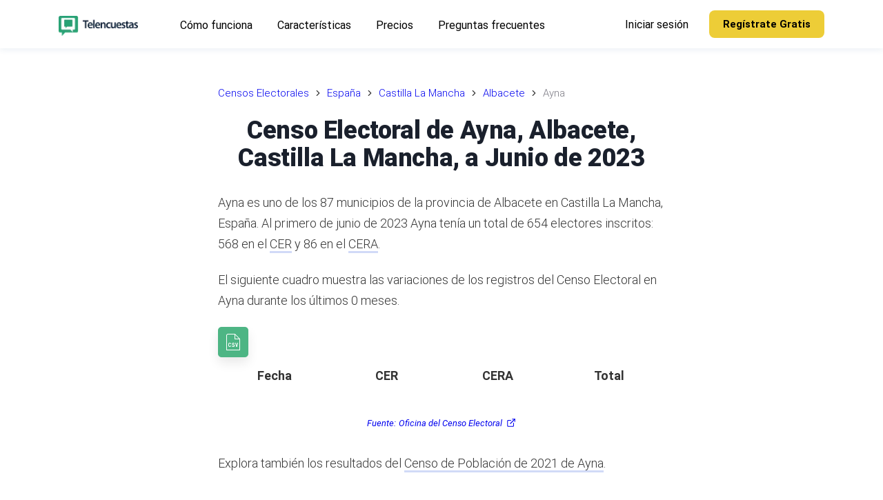

--- FILE ---
content_type: text/html; charset=utf-8
request_url: https://telencuestas.com/censos-electorales/espana/castilla-la-mancha/albacete/ayna
body_size: 12725
content:
<!DOCTYPE html><html lang="es"><head><meta charSet="utf-8"/><meta name="viewport" content="width=device-width"/><title>Censo Electoral de Ayna, Albacete, Castilla La Mancha, a Junio de 2023</title><meta name="description" content="Estadísticas del Censo Electoral al primero de junio de 2023 del municipio Ayna, en la provincia de Albacete de Castilla La Mancha, España."/><meta name="author" content="Telencuestas - Encuestas Telefónicas"/><meta property="og:title" content="Censo Electoral de Ayna, Albacete, Castilla La Mancha, a Junio de 2023"/><meta property="og:description" content="Estadísticas del Censo Electoral al primero de junio de 2023 del municipio Ayna, en la provincia de Albacete de Castilla La Mancha, España."/><meta property="og:type" content="article"/><meta property="og:locale" content="es_419"/><meta property="og:image" content="https://telencuestas.com/img/telencuestas-promo.jpg"/><meta property="og:url" content="https://telencuestas.com/censos-electorales/espana/castilla-la-mancha/albacete/ayna"/><meta property="og:site_name" content="Telencuestas"/><meta name="twitter:card" content="summary_large_image"/><meta name="twitter:site" content="@Telencuestas"/><meta name="twitter:creator" content="@Telencuestas"/><meta name="twitter:title" content="Censo Electoral de Ayna, Albacete, Castilla La Mancha, a Junio de 2023"/><meta name="twitter:description" content="Estadísticas del Censo Electoral al primero de junio de 2023 del municipio Ayna, en la provincia de Albacete de Castilla La Mancha, España."/><meta name="twitter:image" content="https://telencuestas.com/img/telencuestas-promo.jpg"/><meta name="twitter:image:alt" content="Censo Electoral de Ayna, Albacete, Castilla La Mancha, a Junio de 2023"/><link rel="canonical" href="https://telencuestas.com/censos-electorales/espana/castilla-la-mancha/albacete/ayna"/><script type="application/ld+json">{"@context":"https://schema.org","@graph":[{"@type":"Organization","@id":"https://telencuestas.com/#organization","name":"Telencuestas","url":"https://telencuestas.com","logo":{"@type":"ImageObject","inLanguage":"es","@id":"https://telencuestas.com/#/schema/logo/image","url":"https://telencuestas.com/img/telencuestas-logo.svg","contentUrl":"https://telencuestas.com/img/telencuestas-logo.svg","caption":"Telencuestas"},"image":{"@id":"https://telencuestas.com/#/schema/logo/image"},"sameAs":["https://www.facebook.com/telencuestas","https://www.instagram.com/telencuestas","https://twitter.com/telencuestas"]},{"@type":"WebSite","@id":"https://telencuestas.com/#website","url":"https://telencuestas.com","name":"Telencuestas","description":"","publisher":{"@id":"https://telencuestas.com/#organization"},"inLanguage":"es"},{"@type":"WebPage","@id":"https://telencuestas.com/censos-electorales/espana/castilla-la-mancha/albacete/ayna","url":"https://telencuestas.com/censos-electorales/espana/castilla-la-mancha/albacete/ayna","name":"Censo Electoral de Ayna, Albacete, Castilla La Mancha, a Junio de 2023","isPartOf":{"@id":"https://telencuestas.com/#website"},"datePublished":"2023-05-30","dateModified":"2024-08-25","description":"Estadísticas del Censo Electoral al primero de junio de 2023 del municipio Ayna, en la provincia de Albacete de Castilla La Mancha, España.","inLanguage":"es","breadcrumb":{"@id":"https://telencuestas.com/censos-electorales/espana/castilla-la-mancha/albacete/ayna#breadcrumb"}},{"@type":"BreadcrumbList","@id":"https://telencuestas.com/censos-electorales/espana/castilla-la-mancha/albacete/ayna#breadcrumb","itemListElement":[{"@type":"ListItem","position":1,"name":"Censos Electorales","item":"https://telencuestas.com/censos-electorales"},{"@type":"ListItem","position":2,"name":"España","item":"https://telencuestas.com/censos-electorales/espana"},{"@type":"ListItem","position":3,"name":"Castilla La Mancha","item":"https://telencuestas.com/censos-electorales/espana/castilla-la-mancha"},{"@type":"ListItem","position":4,"name":"Albacete","item":"https://telencuestas.com/censos-electorales/espana/castilla-la-mancha/albacete"},{"@type":"ListItem","position":5,"name":"Ayna"}]},{"@type":"Article","@id":"https://telencuestas.com/censos-electorales/espana/castilla-la-mancha/albacete/ayna#article","isPartOf":{"@id":"https://telencuestas.com/censos-electorales/espana/castilla-la-mancha/albacete/ayna"},"headline":"Censo Electoral de Ayna, Albacete, Castilla La Mancha, a Junio de 2023","description":"Estadísticas del Censo Electoral al primero de junio de 2023 del municipio Ayna, en la provincia de Albacete de Castilla La Mancha, España.","image":"https://telencuestas.com/img/telencuestas-promo.jpg","dateModified":"2024-08-25","datePublished":"2023-05-30","mainEntityOfPage":{"@id":"https://telencuestas.com/censos-electorales/espana/castilla-la-mancha/albacete/ayna"},"publisher":{"@id":"https://telencuestas.com/#organization"},"inLanguage":"es"}]}</script><meta name="next-head-count" content="21"/><link rel="icon" type="image/png" href="/img/favicon-16.png" sizes="16x16"/><link rel="icon" type="image/png" href="/img/favicon-32.png" sizes="32x32"/><link rel="icon" type="image/png" href="/img/favicon-96.png" sizes="96x96"/><link rel="icon" type="image/png" href="/img/favicon-128.png" sizes="128x128"/><link rel="icon" type="image/png" href="/img/favicon-180.png" sizes="180x180"/><link rel="icon" type="image/png" href="/img/favicon-192.png" sizes="192x192"/><link rel="shortcut icon" type="image/png" href="/img/favicon-196.png" sizes="196x196"/><meta name="msapplication-TileColor" content="#FFFFFF"/><meta name="msapplication-TileImage" content="/img/favicon-144.png"/><meta name="msapplication-config" content="/browserconfig.xml"/><link rel="apple-touch-icon" type="image/png" href="/img/favicon-57.png" sizes="57x57"/><link rel="apple-touch-icon" type="image/png" href="/img/favicon-72.png" sizes="72x72"/><link rel="apple-touch-icon" type="image/png" href="/img/favicon-76.png" sizes="76x76"/><link rel="apple-touch-icon" type="image/png" href="/img/favicon-114.png" sizes="114x114"/><link rel="apple-touch-icon" type="image/png" href="/img/favicon-120.png" sizes="120x120"/><link rel="apple-touch-icon" type="image/png" href="/img/favicon-144.png" sizes="144x144"/><link rel="apple-touch-icon" type="image/png" href="/img/favicon-152.png" sizes="152x152"/><link rel="apple-touch-icon" type="image/png" href="/img/favicon-180.png" sizes="180x180"/><link rel="preconnect" href="https://fonts.gstatic.com" crossorigin /><link data-next-font="" rel="preconnect" href="/" crossorigin="anonymous"/><link rel="preload" href="/_next/static/css/ddf29bdd5ce23342.css" as="style"/><link rel="stylesheet" href="/_next/static/css/ddf29bdd5ce23342.css" data-n-g=""/><link rel="preload" href="/_next/static/css/9808ee4030aef597.css" as="style"/><link rel="stylesheet" href="/_next/static/css/9808ee4030aef597.css" data-n-p=""/><noscript data-n-css=""></noscript><script defer="" nomodule="" src="/_next/static/chunks/polyfills-c67a75d1b6f99dc8.js"></script><script src="/_next/static/chunks/webpack-d36b50b5fb8708d9.js" defer=""></script><script src="/_next/static/chunks/framework-ce84985cd166733a.js" defer=""></script><script src="/_next/static/chunks/main-c153213c7e118941.js" defer=""></script><script src="/_next/static/chunks/pages/_app-dae350bae0041669.js" defer=""></script><script src="/_next/static/chunks/fec483df-d4fc5cd68ed57697.js" defer=""></script><script src="/_next/static/chunks/8577-d8316284bdffdb05.js" defer=""></script><script src="/_next/static/chunks/9336-a29a62a2ee6e8f4a.js" defer=""></script><script src="/_next/static/chunks/7894-41e0177e43f27a74.js" defer=""></script><script src="/_next/static/chunks/684-3f4a251fd817542b.js" defer=""></script><script src="/_next/static/chunks/7427-2c8205c8f6eb294f.js" defer=""></script><script src="/_next/static/chunks/9657-2ff224e0a32515fb.js" defer=""></script><script src="/_next/static/chunks/6877-d02ce8e13d0a0275.js" defer=""></script><script src="/_next/static/chunks/2815-48a901a4bbba5fc1.js" defer=""></script><script src="/_next/static/chunks/7244-17ea6b6e29b74a0a.js" defer=""></script><script src="/_next/static/chunks/pages/censos-electorales/espana/%5Bcommunity%5D/%5Bstate%5D/%5Bcity%5D-3975238ff6d07704.js" defer=""></script><script src="/_next/static/eaufuytuwg/_buildManifest.js" defer=""></script><script src="/_next/static/eaufuytuwg/_ssgManifest.js" defer=""></script><style data-styled="" data-styled-version="5.3.10">.fJDJm{width:100%;display:-webkit-box;display:-webkit-flex;display:-ms-flexbox;display:flex;-webkit-align-items:center;-webkit-box-align:center;-ms-flex-align:center;align-items:center;}/*!sc*/
.flbiLh{display:-webkit-box;display:-webkit-flex;display:-ms-flexbox;display:flex;-webkit-align-items:center;-webkit-box-align:center;-ms-flex-align:center;align-items:center;}/*!sc*/
.hQVGsn{padding-top:70px;padding-bottom:5px;}/*!sc*/
@media screen and (min-width:576px){.hQVGsn{padding-top:120px;padding-bottom:50px;}}/*!sc*/
@media screen and (min-width:768px){.hQVGsn{padding-top:120px;padding-bottom:60px;}}/*!sc*/
@media screen and (min-width:991px){.hQVGsn{padding-top:120px;padding-bottom:70px;}}/*!sc*/
@media screen and (min-width:1220px){.hQVGsn{padding-top:120px;padding-bottom:100px;}}/*!sc*/
.htToMK{padding-left:16px;padding-right:16px;margin-bottom:50px;margin-left:auto;margin-right:auto;max-width:680px;}/*!sc*/
@media screen and (min-width:576px){.htToMK{padding-left:16px;padding-right:16px;margin-bottom:70px;}}/*!sc*/
@media screen and (min-width:768px){.htToMK{padding-left:16px;padding-right:16px;}}/*!sc*/
@media screen and (min-width:991px){.htToMK{padding-left:16px;padding-right:16px;}}/*!sc*/
@media screen and (min-width:1220px){.htToMK{padding-left:16px;padding-right:16px;}}/*!sc*/
.gDzsKa{padding-top:20px;padding-bottom:0px;}/*!sc*/
@media screen and (min-width:576px){.gDzsKa{padding-top:40px;padding-bottom:0px;}}/*!sc*/
@media screen and (min-width:768px){.gDzsKa{padding-top:60px;padding-bottom:0px;}}/*!sc*/
@media screen and (min-width:991px){.gDzsKa{padding-top:80px;padding-bottom:80px;}}/*!sc*/
.kYMJyO{display:-webkit-box;display:-webkit-flex;display:-ms-flexbox;display:flex;-webkit-flex-wrap:wrap;-ms-flex-wrap:wrap;flex-wrap:wrap;-webkit-flex-direction:column;-ms-flex-direction:column;flex-direction:column;-webkit-align-items:center;-webkit-box-align:center;-ms-flex-align:center;align-items:center;}/*!sc*/
.gaWgts{width:100%;}/*!sc*/
@media screen and (min-width:576px){.gaWgts{width:100%;}}/*!sc*/
@media screen and (min-width:768px){.gaWgts{width:80%;}}/*!sc*/
@media screen and (min-width:991px){.gaWgts{width:60%;}}/*!sc*/
.gKUnLZ{display:-webkit-box;display:-webkit-flex;display:-ms-flexbox;display:flex;-webkit-box-pack:center;-webkit-justify-content:center;-ms-flex-pack:center;justify-content:center;}/*!sc*/
.gIItlB{margin-left:-15px;margin-right:-15px;display:-webkit-box;display:-webkit-flex;display:-ms-flexbox;display:flex;-webkit-flex-wrap:wrap;-ms-flex-wrap:wrap;flex-wrap:wrap;}/*!sc*/
.kdwYAR{width:100%;margin-top:0;margin-bottom:30px;padding-left:15px;padding-right:15px;}/*!sc*/
@media screen and (min-width:576px){.kdwYAR{width:35%;margin-bottom:0;padding-left:0;padding-right:15px;}}/*!sc*/
@media screen and (min-width:768px){.kdwYAR{width:35%;padding-right:0;}}/*!sc*/
@media screen and (min-width:991px){.kdwYAR{width:23%;}}/*!sc*/
.jnuuMU{width:100%;display:-webkit-box;display:-webkit-flex;display:-ms-flexbox;display:flex;-webkit-flex-wrap:wrap;-ms-flex-wrap:wrap;flex-wrap:wrap;}/*!sc*/
@media screen and (min-width:576px){.jnuuMU{width:65%;}}/*!sc*/
@media screen and (min-width:768px){.jnuuMU{width:65%;}}/*!sc*/
@media screen and (min-width:991px){.jnuuMU{width:77%;}}/*!sc*/
.iEsZAK{width:100%;padding-left:15px;padding-right:15px;margin-bottom:30px;}/*!sc*/
@media screen and (min-width:576px){.iEsZAK{width:50%;}}/*!sc*/
@media screen and (min-width:768px){.iEsZAK{width:50%;}}/*!sc*/
@media screen and (min-width:991px){.iEsZAK{width:33%;}}/*!sc*/
data-styled.g1[id="sc-8066075-0"]{content:"fJDJm,flbiLh,hQVGsn,htToMK,gDzsKa,kYMJyO,gaWgts,gKUnLZ,gIItlB,kdwYAR,jnuuMU,iEsZAK,"}/*!sc*/
.hTuPVP{margin-top:0;margin-bottom:40px;}/*!sc*/
.fqssok{margin-top:0;margin-bottom:30px;}/*!sc*/
.eMMIHp{margin-top:0;margin-bottom:35px;font-size:18px;color:#5c636c;font-size:18px;text-align:center;line-height:2.1;}/*!sc*/
@media screen and (min-width:576px){.eMMIHp{margin-bottom:35px;}}/*!sc*/
@media screen and (min-width:768px){.eMMIHp{margin-bottom:40px;}}/*!sc*/
@media screen and (min-width:991px){.eMMIHp{margin-bottom:60px;}}/*!sc*/
.gwjYiU{margin-top:0;margin-bottom:10px;color:#0f2137;font-size:16px;font-size:16px;}/*!sc*/
data-styled.g2[id="sc-d9e2203e-0"]{content:"hTuPVP,fqssok,eMMIHp,gwjYiU,"}/*!sc*/
.iNNpPP{display:block;max-width:100%;height:auto;width:130px;height:29px;margin-top:-5px;}/*!sc*/
.KHriW{display:block;max-width:100%;height:auto;width:130px;height:29px;margin-top:5px;}/*!sc*/
.dZuNic{display:block;max-width:100%;height:auto;width:115px;height:29px;margin-bottom:15px;}/*!sc*/
data-styled.g3[id="sc-6362bc89-0"]{content:"iNNpPP,KHriW,dZuNic,"}/*!sc*/
.dgKHio{cursor:pointer;display:-webkit-inline-box;display:-webkit-inline-flex;display:-ms-inline-flexbox;display:inline-flex;-webkit-align-items:center;-webkit-box-align:center;-ms-flex-align:center;align-items:center;-webkit-box-pack:center;-webkit-justify-content:center;-ms-flex-pack:center;justify-content:center;color:#ffffff;background-color:#2aa275;min-height:46px;min-width:48px;border-radius:3px;font-family:inherit;font-size:16px;font-weight:500;-webkit-text-decoration:none;text-decoration:none;text-transform:capitalize;padding-top:8px;padding-bottom:8px;padding-left:15px;padding-right:15px;border:0;-webkit-transition:all 0.3s ease;transition:all 0.3s ease;color:#000000;background-color:#edcd37;border-color:#edcd37;font-size:13px;font-weight:700;border-radius:4px;padding-left:15px;padding-right:15px;min-height:auto;height:40px;}/*!sc*/
.dgKHio span.btn-text{padding-left:5px;padding-right:5px;}/*!sc*/
.dgKHio span.btn-icon{display:-webkit-box;display:-webkit-flex;display:-ms-flexbox;display:flex;}/*!sc*/
.dgKHio span.btn-icon > div{display:-webkit-box !important;display:-webkit-flex !important;display:-ms-flexbox !important;display:flex !important;}/*!sc*/
.dgKHio:focus{outline:none;}/*!sc*/
.dgKHio.is-material{box-shadow:0px 1px 5px 0px rgba(0,0,0,0.2), 0px 2px 2px 0px rgba(0,0,0,0.14),0px 3px 1px -2px rgba(0,0,0,0.12);}/*!sc*/
.dgKHio.is-loading .btn-text{padding-left:8px;padding-right:8px;}/*!sc*/
.dgKHio:hover{color:#000000;background-color:#edcd37;border-color:#edcd37;box-shadow:0px 8px 20px -6px rgba(237,205,55,0.5);}/*!sc*/
.dakXAr{cursor:pointer;display:-webkit-inline-box;display:-webkit-inline-flex;display:-ms-inline-flexbox;display:inline-flex;-webkit-align-items:center;-webkit-box-align:center;-ms-flex-align:center;align-items:center;-webkit-box-pack:center;-webkit-justify-content:center;-ms-flex-pack:center;justify-content:center;color:#ffffff;background-color:#2aa275;min-height:46px;min-width:48px;border-radius:3px;font-family:inherit;font-size:16px;font-weight:500;-webkit-text-decoration:none;text-decoration:none;text-transform:capitalize;padding-top:8px;padding-bottom:8px;padding-left:15px;padding-right:15px;border:0;-webkit-transition:all 0.3s ease;transition:all 0.3s ease;color:#000000;background-color:#edcd37;border-color:#edcd37;min-width:156px;font-size:13px;font-weight:500;padding-left:15px;padding-right:15px;}/*!sc*/
.dakXAr span.btn-text{padding-left:5px;padding-right:5px;}/*!sc*/
.dakXAr span.btn-icon{display:-webkit-box;display:-webkit-flex;display:-ms-flexbox;display:flex;}/*!sc*/
.dakXAr span.btn-icon > div{display:-webkit-box !important;display:-webkit-flex !important;display:-ms-flexbox !important;display:flex !important;}/*!sc*/
.dakXAr:focus{outline:none;}/*!sc*/
.dakXAr.is-material{box-shadow:0px 1px 5px 0px rgba(0,0,0,0.2), 0px 2px 2px 0px rgba(0,0,0,0.14),0px 3px 1px -2px rgba(0,0,0,0.12);}/*!sc*/
.dakXAr.is-loading .btn-text{padding-left:8px;padding-right:8px;}/*!sc*/
.dakXAr:hover{color:#000000;background-color:#edcd37;border-color:#edcd37;box-shadow:0px 8px 20px -6px rgba(237,205,55,0.5);}/*!sc*/
@media screen and (min-width:576px){.dakXAr{font-size:14px;padding-left:30px;padding-right:30px;}}/*!sc*/
data-styled.g4[id="sc-d7a44da4-0"]{content:"dgKHio,dakXAr,"}/*!sc*/
.QrlFs{margin-bottom:30px;}/*!sc*/
.eXIAMe{font-size:28px;font-weight:400;color:#302b4e;margin-bottom:28px;font-weight:400;text-align:center;line-height:1.25;-webkit-letter-spacing:-0.025em;-moz-letter-spacing:-0.025em;-ms-letter-spacing:-0.025em;letter-spacing:-0.025em;}/*!sc*/
@media screen and (min-width:576px){.eXIAMe{font-size:32px;}}/*!sc*/
@media screen and (min-width:768px){.eXIAMe{font-size:36px;}}/*!sc*/
@media screen and (min-width:991px){.eXIAMe{font-size:42px;}}/*!sc*/
@media screen and (min-width:1220px){.eXIAMe{font-size:48px;}}/*!sc*/
.iOZQTX{color:#343d48;font-size:18px;font-weight:700;margin-bottom:22px;font-weight:700;}/*!sc*/
data-styled.g6[id="sc-88382664-0"]{content:"QrlFs,eXIAMe,iOZQTX,"}/*!sc*/
::selection{background:#333333;color:#ffffff;}/*!sc*/
html{box-sizing:border-box;-ms-overflow-style:scrollbar;}/*!sc*/
*,*::before,*::after{box-sizing:inherit;}/*!sc*/
*{-webkit-font-smoothing:antialiased;-moz-osx-font-smoothing:grayscale;}/*!sc*/
*:focus{outline:none;}/*!sc*/
html,html a,h1,h2,h3,h4,h5,h6,a,p,li,dl,th,dt,input,textarea,span,div{-webkit-font-smoothing:antialiased;-moz-osx-font-smoothing:grayscale;text-shadow:1px 1px 1px rgba(0,0,0,0.004);}/*!sc*/
body{margin:0;padding:0;overflow-x:hidden;-webkit-tap-highlight-color:transparent;}/*!sc*/
ul{margin:0;padding:0;}/*!sc*/
li{list-style-type:none;}/*!sc*/
a{-webkit-text-decoration:none;text-decoration:none;}/*!sc*/
a:hover{-webkit-text-decoration:none;text-decoration:none;}/*!sc*/
.reuseModalHolder{padding:0 !important;}/*!sc*/
.reuseModalHolder.demo_switcher_modal{border:0 !important;background-color:rgba(16,30,77,0.9) !important;}/*!sc*/
.reuseModalHolder.demo_switcher_modal .innerRndComponent{border-radius:8px !important;}/*!sc*/
button.modalCloseBtn{position:fixed !important;z-index:999991 !important;background-color:transparent !important;top:10px !important;right:10px !important;min-width:34px !important;min-height:34px !important;padding:0 !important;}/*!sc*/
button.modalCloseBtn span.btn-icon{font-size:22px !important;-webkit-transform:rotate(45deg) !important;-ms-transform:rotate(45deg) !important;transform:rotate(45deg) !important;}/*!sc*/
button.modalCloseBtn.alt{border-radius:50% !important;z-index:999999 !important;padding:0 !important;-webkit-transition:all 0.3s ease !important;transition:all 0.3s ease !important;top:25px !important;right:30px !important;min-width:40px !important;min-height:40px !important;}/*!sc*/
button.modalCloseBtn.alt span.btn-icon{font-size:20px !important;}/*!sc*/
button.modalCloseBtn.alt:hover{opacity:0.88 !important;}/*!sc*/
data-styled.g10[id="sc-global-eYErdJ1"]{content:"sc-global-eYErdJ1,"}/*!sc*/
body{font-family:'Roboto',sans-serif;font-size:18px;}/*!sc*/
.prose{font-size:18px;font-weight:300;line-height:1.75;color:#333;}/*!sc*/
.prose p{margin-top:1.25em;margin-bottom:1.25em;}/*!sc*/
.trial-section{background-color:#f6fbf9;}/*!sc*/
.trial-section .button_group{text-align:center;}/*!sc*/
h1,h2,h3,h4,h5,h6{font-family:'Roboto',sans-serif;}/*!sc*/
section{position:relative;}/*!sc*/
article header,section header{text-align:center;}/*!sc*/
article header h1,section header h1{color:#1a202c;font-weight:800;font-size:2.25rem;-webkit-letter-spacing:-0.025rem;-moz-letter-spacing:-0.025rem;-ms-letter-spacing:-0.025rem;letter-spacing:-0.025rem;margin-top:0;margin-bottom:1.5rem;line-height:2.5rem;}/*!sc*/
@media (max-width:576px){article header h1,section header h1{line-height:1.875rem;font-size:1.875rem;margin-bottom:1.0rem;}}/*!sc*/
article h2,section h2{font-size:1.75rem;line-height:2.0rem;margin-top:0;margin-bottom:1.5rem;}/*!sc*/
@media (max-width:576px){article h2,section h2{font-size:1.6rem;line-height:1.875rem;margin-bottom:1.0rem;}}/*!sc*/
article h3,section h3{font-size:1.375rem;line-height:1.75rem;margin-top:0;margin-bottom:1.0rem;}/*!sc*/
@media (max-width:576px){article h3,section h3{font-size:1.25rem;line-height:1.5rem;margin-bottom:1.0rem;}}/*!sc*/
article ol li{list-style-type:decimal;}/*!sc*/
article ul{margin-left:40px;}/*!sc*/
article ul > li{list-style-type:disc;}/*!sc*/
@media (min-width:360px){article ul{margin-left:20px;}article ul > li,article ol > li{margin-bottom:8px;}article ul > li > ul,article ul > li > ol,article ol > li > ul,article ol > li > ol{margin-top:8px;}article.prose p,section.prose p{line-height:1.875rem;}}/*!sc*/
a.article{color:inherit;-webkit-text-decoration:none;text-decoration:none;-webkit-transition:all 0.2s ease;transition:all 0.2s ease;border-bottom:3px solid rgba(74,110,224,0.25);}/*!sc*/
a.article:hover{border-bottom:3px solid rgba(74,110,224,0.75);}/*!sc*/
article img{margin-left:auto;margin-right:auto;}/*!sc*/
article img.wide{max-width:100%;}/*!sc*/
@media (min-width:1024px){article img.wide{max-width:unset !important;width:150%;margin-left:-25%;}}/*!sc*/
@media (max-width:767px){.rc-drawer-content-wrapper{width:300px!important;}}/*!sc*/
.rc-drawer-content-wrapper .rc-drawer-content{padding:60px;display:-webkit-box;display:-webkit-flex;display:-ms-flexbox;display:flex;-webkit-flex-direction:column;-ms-flex-direction:column;flex-direction:column;-webkit-box-pack:justify;-webkit-justify-content:space-between;-ms-flex-pack:justify;justify-content:space-between;}/*!sc*/
@media (max-width:767px){.rc-drawer-content-wrapper .rc-drawer-content{padding:50px 40px 30px 40px;}}/*!sc*/
.rc-drawer-content-wrapper .rc-drawer-content .mobile_menu{margin-bottom:40px;-webkit-box-flex:1;-webkit-flex-grow:1;-ms-flex-positive:1;flex-grow:1;}/*!sc*/
@media (max-width:767px){.rc-drawer-content-wrapper .rc-drawer-content .mobile_menu{margin-bottom:30px;}}/*!sc*/
.rc-drawer-content-wrapper .rc-drawer-content .mobile_menu li{margin-bottom:35px;}/*!sc*/
@media (max-width:767px){.rc-drawer-content-wrapper .rc-drawer-content .mobile_menu li{margin-bottom:25px;}}/*!sc*/
.rc-drawer-content-wrapper .rc-drawer-content .mobile_menu li a{font-size:20px;font-weight:400;color:#343d48;position:relative;-webkit-transition:0.15s ease-in-out;transition:0.15s ease-in-out;}/*!sc*/
@media (max-width:767px){.rc-drawer-content-wrapper .rc-drawer-content .mobile_menu li a{font-size:18px;}}/*!sc*/
.rc-drawer-content-wrapper .rc-drawer-content .mobile_menu li a:hover{color:#2aa275;}/*!sc*/
.rc-drawer-content-wrapper .rc-drawer-content .mobile_menu li a:before{content:'';width:7px;height:7px;background:#2aa275;border-radius:50%;position:absolute;top:50%;left:-15px;-webkit-transform:translateY(-50%);-ms-transform:translateY(-50%);transform:translateY(-50%);opacity:0;}/*!sc*/
.rc-drawer-content-wrapper .rc-drawer-content .mobile_menu li.is-current a{color:#217f5d;}/*!sc*/
.rc-drawer-content-wrapper .rc-drawer-content .mobile_menu li.is-current a:before{opacity:1;}/*!sc*/
.rc-drawer-content-wrapper .rc-drawer-content .navbar_drawer_button button{width:100%;}/*!sc*/
.rc-drawer-content-wrapper .rc-drawer-content .navbar_button_one{margin-bottom:35px;font-size:20px;font-weight:400;color:#343d48;position:relative;-webkit-transition:0.15s ease-in-out;transition:0.15s ease-in-out;}/*!sc*/
@media (max-width:767px){.rc-drawer-content-wrapper .rc-drawer-content .navbar_button_one{font-size:18px;margin-bottom:25px;}}/*!sc*/
.rc-drawer-content-wrapper .rc-drawer-content .navbar_button_one:hover{color:#2aa275;}/*!sc*/
.rc-drawer-content-wrapper .rc-drawer-content .navbar_button_two{font-size:20px;font-weight:400;color:#343d48;}/*!sc*/
@media (max-width:767px){.rc-drawer-content-wrapper .rc-drawer-content .navbar_button_two{font-size:18px;}}/*!sc*/
.rc-drawer-content-wrapper .rc-drawer-content .navbar_button button{width:100%;}/*!sc*/
.rc-drawer-content-wrapper .reusecore-drawer__close{width:34px;height:34px;position:absolute;top:20px;right:20px;display:-webkit-box;display:-webkit-flex;display:-ms-flexbox;display:flex;-webkit-align-items:center;-webkit-box-align:center;-ms-flex-align:center;align-items:center;-webkit-box-pack:center;-webkit-justify-content:center;-ms-flex-pack:center;justify-content:center;cursor:pointer;}/*!sc*/
@media (max-width:767px){.rc-drawer-content-wrapper .reusecore-drawer__close{top:15px;right:15px;}}/*!sc*/
.rc-drawer-content-wrapper .reusecore-drawer__close:before{content:'\f10b';font-family:Flaticon;font-size:26px;color:#2aa275;-webkit-transform:rotate(45deg);-ms-transform:rotate(45deg);transform:rotate(45deg);display:block;}/*!sc*/
data-styled.g11[id="sc-global-bUPPQo1"]{content:"sc-global-bUPPQo1,"}/*!sc*/
.fYBeBH{overflow:hidden;}/*!sc*/
.fYBeBH .sticky-nav-active .saas_navbar{background:#fff;box-shadow:0px 3px 8px 0px rgba(43,83,135,0.08);padding:15px 0;}/*!sc*/
@media (max-width:576px){.fYBeBH .sticky-nav-active .saas_navbar{padding:5px 0;}}/*!sc*/
.fYBeBH .sticky-nav-active .saas_navbar .main-logo{display:none;}/*!sc*/
.fYBeBH .sticky-nav-active .saas_navbar .logo-alt{display:block;}/*!sc*/
.fYBeBH .sticky-nav-active .saas_navbar .main_menu li a{color:#000;}/*!sc*/
.fYBeBH .sticky-nav-active .saas_navbar .main_menu li a:hover{color:#2aa275;}/*!sc*/
.fYBeBH .sticky-nav-active .saas_navbar .main_menu li.is-current a{color:#217f5d;}/*!sc*/
.fYBeBH .sticky-nav-active .saas_navbar .navbar_button_one{color:#000;}/*!sc*/
.fYBeBH .sticky-nav-active .saas_navbar .navbar_button_one:hover{color:#2aa275;}/*!sc*/
.fYBeBH .sticky-nav-active .saas_navbar .navbar_button_one button{color:#302b4e;}/*!sc*/
.fYBeBH .sticky-nav-active .hamburgMenu__bar > span{background:#2aa275;}/*!sc*/
.fYBeBH .saas_navbar{position:fixed;top:0;left:0;width:100%;-webkit-transition:0.35s ease-in-out;transition:0.35s ease-in-out;padding:30px 0;}/*!sc*/
.fYBeBH .saas_navbar .mainMenuWrapper{-webkit-flex:1 1 100%;-ms-flex:1 1 100%;flex:1 1 100%;}/*!sc*/
@media (max-width:991px){.fYBeBH .saas_navbar .mainMenuWrapper{-webkit-flex:0 0 auto;-ms-flex:0 0 auto;flex:0 0 auto;margin-left:auto;}}/*!sc*/
.fYBeBH .saas_navbar .logo-alt{display:none;}/*!sc*/
.fYBeBH .saas_navbar .main_menu{margin-right:40px;}/*!sc*/
.fYBeBH .saas_navbar .main_menu li{display:inline-block;padding-left:13px;padding-right:13px;}/*!sc*/
.fYBeBH .saas_navbar .main_menu li:first-child{padding-left:0;}/*!sc*/
.fYBeBH .saas_navbar .main_menu li:last-child{padding-right:0;}/*!sc*/
.fYBeBH .saas_navbar .main_menu li.is-current a{color:#edcd37;}/*!sc*/
.fYBeBH .saas_navbar .main_menu li a{padding:5px;font-size:16px;font-weight:400;color:#fff;-webkit-transition:0.15s ease-in-out;transition:0.15s ease-in-out;}/*!sc*/
.fYBeBH .saas_navbar .main_menu li a:hover{color:#edcd37;}/*!sc*/
@media (max-width:990px){.fYBeBH .saas_navbar .main_menu{display:none;}}/*!sc*/
.fYBeBH .saas_navbar .navbar_button button{font-size:15px;line-height:20px;font-weight:700;}/*!sc*/
.fYBeBH .saas_navbar .navbar_button_one{margin-left:auto;padding:5px;font-size:16px;font-weight:400;color:#fff;-webkit-transition:0.15s ease-in-out;transition:0.15s ease-in-out;}/*!sc*/
.fYBeBH .saas_navbar .navbar_button_one:hover{color:#edcd37;}/*!sc*/
.fYBeBH .saas_navbar .navbar_button_one button{background-color:transparent;color:#302b4e;padding:0;}/*!sc*/
@media (max-width:990px){.fYBeBH .saas_navbar .navbar_button_one{display:none;}}/*!sc*/
.fYBeBH .saas_navbar .navbar_button_two{margin-left:25px;}/*!sc*/
.fYBeBH .saas_navbar .navbar_button_two button{border-radius:8px;}/*!sc*/
@media (max-width:990px){.fYBeBH .saas_navbar .navbar_button_two{display:none;}}/*!sc*/
@media (min-width:991px){.fYBeBH .saas_navbar .reusecore-drawer__handler{display:none !important;}}/*!sc*/
data-styled.g12[id="sc-9c02bb05-0"]{content:"fYBeBH,"}/*!sc*/
.cimoVR{display:-webkit-box;display:-webkit-flex;display:-ms-flexbox;display:flex;-webkit-align-items:center;-webkit-box-align:center;-ms-flex-align:center;align-items:center;min-height:56px;padding:10px 16px;display:block;min-height:50px;}/*!sc*/
@media screen and (min-width:576px){.cimoVR{min-height:70px;}}/*!sc*/
@media screen and (min-width:768px){.cimoVR{min-height:70px;}}/*!sc*/
data-styled.g13[id="sc-a2a83e5d-0"]{content:"cimoVR,"}/*!sc*/
.gXxUtB{-webkit-text-decoration:none;text-decoration:none;-webkit-align-items:center;-webkit-box-align:center;-ms-flex-align:center;align-items:center;display:-webkit-inline-box;display:-webkit-inline-flex;display:-ms-inline-flexbox;display:inline-flex;margin:0;margin-right:1rem;}/*!sc*/
.kcKoJY{-webkit-text-decoration:none;text-decoration:none;-webkit-align-items:center;-webkit-box-align:center;-ms-flex-align:center;align-items:center;display:-webkit-inline-box;display:-webkit-inline-flex;display:-ms-inline-flexbox;display:inline-flex;margin:0;}/*!sc*/
data-styled.g14[id="sc-58755257-0"]{content:"gXxUtB,kcKoJY,"}/*!sc*/
.IJhiO{border:0;background:transparent;width:44px;height:30px;cursor:pointer;}/*!sc*/
.IJhiO > span{display:block;width:100%;height:2px;margin:4px 0;float:right;background-color:#fff;-webkit-transition:all 0.3s ease;transition:all 0.3s ease;}/*!sc*/
.IJhiO > span:first-child{margin-top:0;}/*!sc*/
.IJhiO > span:last-child{width:calc(100% - 10px);margin-bottom:0;}/*!sc*/
.IJhiO:focus,.IJhiO:hover{outline:none;}/*!sc*/
.IJhiO:focus > span:last-child,.IJhiO:hover > span:last-child{width:100%;}/*!sc*/
.IJhiO:focus > span:first-child,.IJhiO.active > span:first-child{-webkit-transform:rotate(45deg);-ms-transform:rotate(45deg);transform:rotate(45deg);-webkit-transform-origin:8px 50%;-ms-transform-origin:8px 50%;transform-origin:8px 50%;}/*!sc*/
.IJhiO:focus > span:nth-child(2),.IJhiO.active > span:nth-child(2){display:none;}/*!sc*/
.IJhiO:focus > span:last-child,.IJhiO.active > span:last-child{width:100%;-webkit-transform:rotate(-45deg);-ms-transform:rotate(-45deg);transform:rotate(-45deg);-webkit-transform-origin:9px 50%;-ms-transform-origin:9px 50%;transform-origin:9px 50%;}/*!sc*/
data-styled.g15[id="sc-ac42a2d3-0"]{content:"IJhiO,"}/*!sc*/
.caSktn{margin-left:auto;margin-right:auto;padding-left:30px;padding-right:30px;}/*!sc*/
@media (min-width:768px){.caSktn{max-width:750px;width:100%;}}/*!sc*/
@media (min-width:992px){.caSktn{max-width:970px;width:100%;}}/*!sc*/
@media (min-width:1220px){.caSktn{max-width:1170px;width:100%;}}/*!sc*/
@media (max-width:768px){}/*!sc*/
data-styled.g16[id="sc-e6e9d295-0"]{content:"caSktn,"}/*!sc*/
.ceptPd{position:relative;background:linear-gradient(to bottom,#f6fbf9 0%,#fafbff 100%);overflow:hidden;}/*!sc*/
@media (min-width:576px){.ceptPd{padding-top:150px;}.ceptPd:before{content:"";position:absolute;width:104%;padding-bottom:104%;border-top-right-radius:11%;top:18%;left:0;pointer-events:none;background-color:#fff;-webkit-transform:rotate(-6deg);-ms-transform:rotate(-6deg);transform:rotate(-6deg);}@media (max-width:767px){.ceptPd:before{padding-bottom:150%;}}}/*!sc*/
.ceptPd .footer_container{background-repeat:no-repeat;background-position:center 50px;padding-top:80px;padding-bottom:80px;position:relative;}/*!sc*/
@media (min-width:576px){.ceptPd .footer_container{background-image:url(/_next/static/media/footer-bg.a6096821.png);}}/*!sc*/
@media (max-width:990px){.ceptPd .footer_container{padding-bottom:40px;}}/*!sc*/
@media (max-width:767px){.ceptPd .footer_container{padding-bottom:0px;}}/*!sc*/
data-styled.g17[id="sc-6f07a951-0"]{content:"ceptPd,"}/*!sc*/
.hVkLhr a{color:rgba(52,61,72,0.8);font-size:16px;line-height:42px;-webkit-transition:all 0.2s ease;transition:all 0.2s ease;}/*!sc*/
.hVkLhr a:hover,.hVkLhr a:focus{outline:0;-webkit-text-decoration:none;text-decoration:none;color:#343d48;}/*!sc*/
data-styled.g19[id="sc-6f07a951-2"]{content:"hVkLhr,"}/*!sc*/
.jzIYcd{display:-webkit-box;display:-webkit-flex;display:-ms-flexbox;display:flex;-webkit-align-content:center;-ms-flex-line-pack:center;align-content:center;-webkit-box-pack:center;-webkit-justify-content:center;-ms-flex-pack:center;justify-content:center;background-color:rgba(33,163,102,0.8);border:none;color:white;cursor:pointer;box-shadow:0 0.5rem 1rem rgba(0,0,0,0.09) !important;border-radius:5px;font-size:1rem;font-weight:400;line-height:0;padding:10px 10px;text-align:center;-webkit-transition:color 0.15s ease-in-out,background-color 0.15s ease-in-out, border-color 0.15s ease-in-out,box-shadow 0.15s ease-in-out;transition:color 0.15s ease-in-out,background-color 0.15s ease-in-out, border-color 0.15s ease-in-out,box-shadow 0.15s ease-in-out;}/*!sc*/
.jzIYcd:hover{background-color:rgba(33,163,102,1);}/*!sc*/
data-styled.g20[id="sc-adcc24c3-0"]{content:"jzIYcd,"}/*!sc*/
.fjIChC{bordercollapse:separate;borderspacing:0;width:100%;height:auto;margin-bottom:30px;}/*!sc*/
data-styled.g21[id="sc-add09a4a-0"]{content:"fjIChC,"}/*!sc*/
.eynBnA{width:100%;}/*!sc*/
data-styled.g22[id="sc-add09a4a-1"]{content:"eynBnA,"}/*!sc*/
.fijILi{width:100%;}/*!sc*/
data-styled.g24[id="sc-add09a4a-3"]{content:"fijILi,"}/*!sc*/
.jgyddu{height:50px;text-align:center;vertical-align:middle;width:25%;}/*!sc*/
data-styled.g25[id="sc-add09a4a-4"]{content:"jgyddu,"}/*!sc*/
.giosAL{width:100%;display:-webkit-box;display:-webkit-flex;display:-ms-flexbox;display:flex;-webkit-box-pack:right;-webkit-justify-content:right;-ms-flex-pack:right;justify-content:right;}/*!sc*/
data-styled.g28[id="sc-add09a4a-7"]{content:"giosAL,"}/*!sc*/
.bFVREp{margin-bottom:30px;}/*!sc*/
.bFVREp{font-size:15px !important;margin-top:0px !important;}/*!sc*/
.bFVREp i{margin-left:6px;margin-right:6px;}/*!sc*/
.bFVREp i > svg{margin-top:-3px;}/*!sc*/
.bFVREp a:focus{outline:none;}/*!sc*/
.bFVREp a:visited{color:rgb(0,102,204);}/*!sc*/
.bFVREp span.current-page{color:rgba(67,65,78,0.7);}/*!sc*/
data-styled.g30[id="sc-66086c9a-0"]{content:"bFVREp,"}/*!sc*/
</style><style data-href="https://fonts.googleapis.com/css?family=Roboto:300,400,400i,500,500i,700,900|Open+Sans:400,400i,600,700&display=swap">@font-face{font-family:'Open Sans';font-style:italic;font-weight:400;font-stretch:normal;font-display:swap;src:url(https://fonts.gstatic.com/s/opensans/v40/memQYaGs126MiZpBA-UFUIcVXSCEkx2cmqvXlWq8tWZ0Pw86hd0Rk8ZkWVAexg.woff) format('woff')}@font-face{font-family:'Open Sans';font-style:normal;font-weight:400;font-stretch:normal;font-display:swap;src:url(https://fonts.gstatic.com/s/opensans/v40/memSYaGs126MiZpBA-UvWbX2vVnXBbObj2OVZyOOSr4dVJWUgsjZ0B4gaVQ.woff) format('woff')}@font-face{font-family:'Open Sans';font-style:normal;font-weight:600;font-stretch:normal;font-display:swap;src:url(https://fonts.gstatic.com/s/opensans/v40/memSYaGs126MiZpBA-UvWbX2vVnXBbObj2OVZyOOSr4dVJWUgsgH1x4gaVQ.woff) format('woff')}@font-face{font-family:'Open Sans';font-style:normal;font-weight:700;font-stretch:normal;font-display:swap;src:url(https://fonts.gstatic.com/s/opensans/v40/memSYaGs126MiZpBA-UvWbX2vVnXBbObj2OVZyOOSr4dVJWUgsg-1x4gaVQ.woff) format('woff')}@font-face{font-family:'Roboto';font-style:italic;font-weight:400;font-display:swap;src:url(https://fonts.gstatic.com/s/roboto/v32/KFOkCnqEu92Fr1Mu51xIIzQ.woff) format('woff')}@font-face{font-family:'Roboto';font-style:italic;font-weight:500;font-display:swap;src:url(https://fonts.gstatic.com/s/roboto/v32/KFOjCnqEu92Fr1Mu51S7ACc6CsI.woff) format('woff')}@font-face{font-family:'Roboto';font-style:normal;font-weight:300;font-display:swap;src:url(https://fonts.gstatic.com/s/roboto/v32/KFOlCnqEu92Fr1MmSU5fBBc-.woff) format('woff')}@font-face{font-family:'Roboto';font-style:normal;font-weight:400;font-display:swap;src:url(https://fonts.gstatic.com/s/roboto/v32/KFOmCnqEu92Fr1Mu4mxM.woff) format('woff')}@font-face{font-family:'Roboto';font-style:normal;font-weight:500;font-display:swap;src:url(https://fonts.gstatic.com/s/roboto/v32/KFOlCnqEu92Fr1MmEU9fBBc-.woff) format('woff')}@font-face{font-family:'Roboto';font-style:normal;font-weight:700;font-display:swap;src:url(https://fonts.gstatic.com/s/roboto/v32/KFOlCnqEu92Fr1MmWUlfBBc-.woff) format('woff')}@font-face{font-family:'Roboto';font-style:normal;font-weight:900;font-display:swap;src:url(https://fonts.gstatic.com/s/roboto/v32/KFOlCnqEu92Fr1MmYUtfBBc-.woff) format('woff')}@font-face{font-family:'Open Sans';font-style:italic;font-weight:400;font-stretch:100%;font-display:swap;src:url(https://fonts.gstatic.com/s/opensans/v40/memQYaGs126MiZpBA-UFUIcVXSCEkx2cmqvXlWq8tWZ0Pw86hd0Rk8ZkWV0exoMUdjFXmSU_.woff) format('woff');unicode-range:U+0460-052F,U+1C80-1C88,U+20B4,U+2DE0-2DFF,U+A640-A69F,U+FE2E-FE2F}@font-face{font-family:'Open Sans';font-style:italic;font-weight:400;font-stretch:100%;font-display:swap;src:url(https://fonts.gstatic.com/s/opensans/v40/memQYaGs126MiZpBA-UFUIcVXSCEkx2cmqvXlWq8tWZ0Pw86hd0Rk8ZkWVQexoMUdjFXmSU_.woff) format('woff');unicode-range:U+0301,U+0400-045F,U+0490-0491,U+04B0-04B1,U+2116}@font-face{font-family:'Open Sans';font-style:italic;font-weight:400;font-stretch:100%;font-display:swap;src:url(https://fonts.gstatic.com/s/opensans/v40/memQYaGs126MiZpBA-UFUIcVXSCEkx2cmqvXlWq8tWZ0Pw86hd0Rk8ZkWVwexoMUdjFXmSU_.woff) format('woff');unicode-range:U+1F00-1FFF}@font-face{font-family:'Open Sans';font-style:italic;font-weight:400;font-stretch:100%;font-display:swap;src:url(https://fonts.gstatic.com/s/opensans/v40/memQYaGs126MiZpBA-UFUIcVXSCEkx2cmqvXlWq8tWZ0Pw86hd0Rk8ZkWVMexoMUdjFXmSU_.woff) format('woff');unicode-range:U+0370-0377,U+037A-037F,U+0384-038A,U+038C,U+038E-03A1,U+03A3-03FF}@font-face{font-family:'Open Sans';font-style:italic;font-weight:400;font-stretch:100%;font-display:swap;src:url(https://fonts.gstatic.com/s/opensans/v40/memQYaGs126MiZpBA-UFUIcVXSCEkx2cmqvXlWq8tWZ0Pw86hd0Rk8ZkWVIexoMUdjFXmSU_.woff) format('woff');unicode-range:U+0590-05FF,U+200C-2010,U+20AA,U+25CC,U+FB1D-FB4F}@font-face{font-family:'Open Sans';font-style:italic;font-weight:400;font-stretch:100%;font-display:swap;src:url(https://fonts.gstatic.com/s/opensans/v40/memQYaGs126MiZpBA-UFUIcVXSCEkx2cmqvXlWq8tWZ0Pw86hd0Rk8ZkWSwexoMUdjFXmSU_.woff) format('woff');unicode-range:U+0302-0303,U+0305,U+0307-0308,U+0330,U+0391-03A1,U+03A3-03A9,U+03B1-03C9,U+03D1,U+03D5-03D6,U+03F0-03F1,U+03F4-03F5,U+2034-2037,U+2057,U+20D0-20DC,U+20E1,U+20E5-20EF,U+2102,U+210A-210E,U+2110-2112,U+2115,U+2119-211D,U+2124,U+2128,U+212C-212D,U+212F-2131,U+2133-2138,U+213C-2140,U+2145-2149,U+2190,U+2192,U+2194-21AE,U+21B0-21E5,U+21F1-21F2,U+21F4-2211,U+2213-2214,U+2216-22FF,U+2308-230B,U+2310,U+2319,U+231C-2321,U+2336-237A,U+237C,U+2395,U+239B-23B6,U+23D0,U+23DC-23E1,U+2474-2475,U+25AF,U+25B3,U+25B7,U+25BD,U+25C1,U+25CA,U+25CC,U+25FB,U+266D-266F,U+27C0-27FF,U+2900-2AFF,U+2B0E-2B11,U+2B30-2B4C,U+2BFE,U+FF5B,U+FF5D,U+1D400-1D7FF,U+1EE00-1EEFF}@font-face{font-family:'Open Sans';font-style:italic;font-weight:400;font-stretch:100%;font-display:swap;src:url(https://fonts.gstatic.com/s/opensans/v40/memQYaGs126MiZpBA-UFUIcVXSCEkx2cmqvXlWq8tWZ0Pw86hd0Rk8ZkWT4exoMUdjFXmSU_.woff) format('woff');unicode-range:U+0001-000C,U+000E-001F,U+007F-009F,U+20DD-20E0,U+20E2-20E4,U+2150-218F,U+2190,U+2192,U+2194-2199,U+21AF,U+21E6-21F0,U+21F3,U+2218-2219,U+2299,U+22C4-22C6,U+2300-243F,U+2440-244A,U+2460-24FF,U+25A0-27BF,U+2800-28FF,U+2921-2922,U+2981,U+29BF,U+29EB,U+2B00-2BFF,U+4DC0-4DFF,U+FFF9-FFFB,U+10140-1018E,U+10190-1019C,U+101A0,U+101D0-101FD,U+102E0-102FB,U+10E60-10E7E,U+1D2C0-1D2D3,U+1D2E0-1D37F,U+1F000-1F0FF,U+1F100-1F1AD,U+1F1E6-1F1FF,U+1F30D-1F30F,U+1F315,U+1F31C,U+1F31E,U+1F320-1F32C,U+1F336,U+1F378,U+1F37D,U+1F382,U+1F393-1F39F,U+1F3A7-1F3A8,U+1F3AC-1F3AF,U+1F3C2,U+1F3C4-1F3C6,U+1F3CA-1F3CE,U+1F3D4-1F3E0,U+1F3ED,U+1F3F1-1F3F3,U+1F3F5-1F3F7,U+1F408,U+1F415,U+1F41F,U+1F426,U+1F43F,U+1F441-1F442,U+1F444,U+1F446-1F449,U+1F44C-1F44E,U+1F453,U+1F46A,U+1F47D,U+1F4A3,U+1F4B0,U+1F4B3,U+1F4B9,U+1F4BB,U+1F4BF,U+1F4C8-1F4CB,U+1F4D6,U+1F4DA,U+1F4DF,U+1F4E3-1F4E6,U+1F4EA-1F4ED,U+1F4F7,U+1F4F9-1F4FB,U+1F4FD-1F4FE,U+1F503,U+1F507-1F50B,U+1F50D,U+1F512-1F513,U+1F53E-1F54A,U+1F54F-1F5FA,U+1F610,U+1F650-1F67F,U+1F687,U+1F68D,U+1F691,U+1F694,U+1F698,U+1F6AD,U+1F6B2,U+1F6B9-1F6BA,U+1F6BC,U+1F6C6-1F6CF,U+1F6D3-1F6D7,U+1F6E0-1F6EA,U+1F6F0-1F6F3,U+1F6F7-1F6FC,U+1F700-1F7FF,U+1F800-1F80B,U+1F810-1F847,U+1F850-1F859,U+1F860-1F887,U+1F890-1F8AD,U+1F8B0-1F8B1,U+1F900-1F90B,U+1F93B,U+1F946,U+1F984,U+1F996,U+1F9E9,U+1FA00-1FA6F,U+1FA70-1FA7C,U+1FA80-1FA88,U+1FA90-1FABD,U+1FABF-1FAC5,U+1FACE-1FADB,U+1FAE0-1FAE8,U+1FAF0-1FAF8,U+1FB00-1FBFF}@font-face{font-family:'Open Sans';font-style:italic;font-weight:400;font-stretch:100%;font-display:swap;src:url(https://fonts.gstatic.com/s/opensans/v40/memQYaGs126MiZpBA-UFUIcVXSCEkx2cmqvXlWq8tWZ0Pw86hd0Rk8ZkWV8exoMUdjFXmSU_.woff) format('woff');unicode-range:U+0102-0103,U+0110-0111,U+0128-0129,U+0168-0169,U+01A0-01A1,U+01AF-01B0,U+0300-0301,U+0303-0304,U+0308-0309,U+0323,U+0329,U+1EA0-1EF9,U+20AB}@font-face{font-family:'Open Sans';font-style:italic;font-weight:400;font-stretch:100%;font-display:swap;src:url(https://fonts.gstatic.com/s/opensans/v40/memQYaGs126MiZpBA-UFUIcVXSCEkx2cmqvXlWq8tWZ0Pw86hd0Rk8ZkWV4exoMUdjFXmSU_.woff) format('woff');unicode-range:U+0100-02AF,U+0304,U+0308,U+0329,U+1E00-1E9F,U+1EF2-1EFF,U+2020,U+20A0-20AB,U+20AD-20C0,U+2113,U+2C60-2C7F,U+A720-A7FF}@font-face{font-family:'Open Sans';font-style:italic;font-weight:400;font-stretch:100%;font-display:swap;src:url(https://fonts.gstatic.com/s/opensans/v40/memQYaGs126MiZpBA-UFUIcVXSCEkx2cmqvXlWq8tWZ0Pw86hd0Rk8ZkWVAexoMUdjFXmQ.woff) format('woff');unicode-range:U+0000-00FF,U+0131,U+0152-0153,U+02BB-02BC,U+02C6,U+02DA,U+02DC,U+0304,U+0308,U+0329,U+2000-206F,U+2074,U+20AC,U+2122,U+2191,U+2193,U+2212,U+2215,U+FEFF,U+FFFD}@font-face{font-family:'Open Sans';font-style:normal;font-weight:400;font-stretch:100%;font-display:swap;src:url(https://fonts.gstatic.com/s/opensans/v40/memvYaGs126MiZpBA-UvWbX2vVnXBbObj2OVTSKmu0SC55K5gw.woff2) format('woff2');unicode-range:U+0460-052F,U+1C80-1C88,U+20B4,U+2DE0-2DFF,U+A640-A69F,U+FE2E-FE2F}@font-face{font-family:'Open Sans';font-style:normal;font-weight:400;font-stretch:100%;font-display:swap;src:url(https://fonts.gstatic.com/s/opensans/v40/memvYaGs126MiZpBA-UvWbX2vVnXBbObj2OVTSumu0SC55K5gw.woff2) format('woff2');unicode-range:U+0301,U+0400-045F,U+0490-0491,U+04B0-04B1,U+2116}@font-face{font-family:'Open Sans';font-style:normal;font-weight:400;font-stretch:100%;font-display:swap;src:url(https://fonts.gstatic.com/s/opensans/v40/memvYaGs126MiZpBA-UvWbX2vVnXBbObj2OVTSOmu0SC55K5gw.woff2) format('woff2');unicode-range:U+1F00-1FFF}@font-face{font-family:'Open Sans';font-style:normal;font-weight:400;font-stretch:100%;font-display:swap;src:url(https://fonts.gstatic.com/s/opensans/v40/memvYaGs126MiZpBA-UvWbX2vVnXBbObj2OVTSymu0SC55K5gw.woff2) format('woff2');unicode-range:U+0370-0377,U+037A-037F,U+0384-038A,U+038C,U+038E-03A1,U+03A3-03FF}@font-face{font-family:'Open Sans';font-style:normal;font-weight:400;font-stretch:100%;font-display:swap;src:url(https://fonts.gstatic.com/s/opensans/v40/memvYaGs126MiZpBA-UvWbX2vVnXBbObj2OVTS2mu0SC55K5gw.woff2) format('woff2');unicode-range:U+0590-05FF,U+200C-2010,U+20AA,U+25CC,U+FB1D-FB4F}@font-face{font-family:'Open Sans';font-style:normal;font-weight:400;font-stretch:100%;font-display:swap;src:url(https://fonts.gstatic.com/s/opensans/v40/memvYaGs126MiZpBA-UvWbX2vVnXBbObj2OVTVOmu0SC55K5gw.woff2) format('woff2');unicode-range:U+0302-0303,U+0305,U+0307-0308,U+0330,U+0391-03A1,U+03A3-03A9,U+03B1-03C9,U+03D1,U+03D5-03D6,U+03F0-03F1,U+03F4-03F5,U+2034-2037,U+2057,U+20D0-20DC,U+20E1,U+20E5-20EF,U+2102,U+210A-210E,U+2110-2112,U+2115,U+2119-211D,U+2124,U+2128,U+212C-212D,U+212F-2131,U+2133-2138,U+213C-2140,U+2145-2149,U+2190,U+2192,U+2194-21AE,U+21B0-21E5,U+21F1-21F2,U+21F4-2211,U+2213-2214,U+2216-22FF,U+2308-230B,U+2310,U+2319,U+231C-2321,U+2336-237A,U+237C,U+2395,U+239B-23B6,U+23D0,U+23DC-23E1,U+2474-2475,U+25AF,U+25B3,U+25B7,U+25BD,U+25C1,U+25CA,U+25CC,U+25FB,U+266D-266F,U+27C0-27FF,U+2900-2AFF,U+2B0E-2B11,U+2B30-2B4C,U+2BFE,U+FF5B,U+FF5D,U+1D400-1D7FF,U+1EE00-1EEFF}@font-face{font-family:'Open Sans';font-style:normal;font-weight:400;font-stretch:100%;font-display:swap;src:url(https://fonts.gstatic.com/s/opensans/v40/memvYaGs126MiZpBA-UvWbX2vVnXBbObj2OVTUGmu0SC55K5gw.woff2) format('woff2');unicode-range:U+0001-000C,U+000E-001F,U+007F-009F,U+20DD-20E0,U+20E2-20E4,U+2150-218F,U+2190,U+2192,U+2194-2199,U+21AF,U+21E6-21F0,U+21F3,U+2218-2219,U+2299,U+22C4-22C6,U+2300-243F,U+2440-244A,U+2460-24FF,U+25A0-27BF,U+2800-28FF,U+2921-2922,U+2981,U+29BF,U+29EB,U+2B00-2BFF,U+4DC0-4DFF,U+FFF9-FFFB,U+10140-1018E,U+10190-1019C,U+101A0,U+101D0-101FD,U+102E0-102FB,U+10E60-10E7E,U+1D2C0-1D2D3,U+1D2E0-1D37F,U+1F000-1F0FF,U+1F100-1F1AD,U+1F1E6-1F1FF,U+1F30D-1F30F,U+1F315,U+1F31C,U+1F31E,U+1F320-1F32C,U+1F336,U+1F378,U+1F37D,U+1F382,U+1F393-1F39F,U+1F3A7-1F3A8,U+1F3AC-1F3AF,U+1F3C2,U+1F3C4-1F3C6,U+1F3CA-1F3CE,U+1F3D4-1F3E0,U+1F3ED,U+1F3F1-1F3F3,U+1F3F5-1F3F7,U+1F408,U+1F415,U+1F41F,U+1F426,U+1F43F,U+1F441-1F442,U+1F444,U+1F446-1F449,U+1F44C-1F44E,U+1F453,U+1F46A,U+1F47D,U+1F4A3,U+1F4B0,U+1F4B3,U+1F4B9,U+1F4BB,U+1F4BF,U+1F4C8-1F4CB,U+1F4D6,U+1F4DA,U+1F4DF,U+1F4E3-1F4E6,U+1F4EA-1F4ED,U+1F4F7,U+1F4F9-1F4FB,U+1F4FD-1F4FE,U+1F503,U+1F507-1F50B,U+1F50D,U+1F512-1F513,U+1F53E-1F54A,U+1F54F-1F5FA,U+1F610,U+1F650-1F67F,U+1F687,U+1F68D,U+1F691,U+1F694,U+1F698,U+1F6AD,U+1F6B2,U+1F6B9-1F6BA,U+1F6BC,U+1F6C6-1F6CF,U+1F6D3-1F6D7,U+1F6E0-1F6EA,U+1F6F0-1F6F3,U+1F6F7-1F6FC,U+1F700-1F7FF,U+1F800-1F80B,U+1F810-1F847,U+1F850-1F859,U+1F860-1F887,U+1F890-1F8AD,U+1F8B0-1F8B1,U+1F900-1F90B,U+1F93B,U+1F946,U+1F984,U+1F996,U+1F9E9,U+1FA00-1FA6F,U+1FA70-1FA7C,U+1FA80-1FA88,U+1FA90-1FABD,U+1FABF-1FAC5,U+1FACE-1FADB,U+1FAE0-1FAE8,U+1FAF0-1FAF8,U+1FB00-1FBFF}@font-face{font-family:'Open Sans';font-style:normal;font-weight:400;font-stretch:100%;font-display:swap;src:url(https://fonts.gstatic.com/s/opensans/v40/memvYaGs126MiZpBA-UvWbX2vVnXBbObj2OVTSCmu0SC55K5gw.woff2) format('woff2');unicode-range:U+0102-0103,U+0110-0111,U+0128-0129,U+0168-0169,U+01A0-01A1,U+01AF-01B0,U+0300-0301,U+0303-0304,U+0308-0309,U+0323,U+0329,U+1EA0-1EF9,U+20AB}@font-face{font-family:'Open Sans';font-style:normal;font-weight:400;font-stretch:100%;font-display:swap;src:url(https://fonts.gstatic.com/s/opensans/v40/memvYaGs126MiZpBA-UvWbX2vVnXBbObj2OVTSGmu0SC55K5gw.woff2) format('woff2');unicode-range:U+0100-02AF,U+0304,U+0308,U+0329,U+1E00-1E9F,U+1EF2-1EFF,U+2020,U+20A0-20AB,U+20AD-20C0,U+2113,U+2C60-2C7F,U+A720-A7FF}@font-face{font-family:'Open Sans';font-style:normal;font-weight:400;font-stretch:100%;font-display:swap;src:url(https://fonts.gstatic.com/s/opensans/v40/memvYaGs126MiZpBA-UvWbX2vVnXBbObj2OVTS-mu0SC55I.woff2) format('woff2');unicode-range:U+0000-00FF,U+0131,U+0152-0153,U+02BB-02BC,U+02C6,U+02DA,U+02DC,U+0304,U+0308,U+0329,U+2000-206F,U+2074,U+20AC,U+2122,U+2191,U+2193,U+2212,U+2215,U+FEFF,U+FFFD}@font-face{font-family:'Open Sans';font-style:normal;font-weight:600;font-stretch:100%;font-display:swap;src:url(https://fonts.gstatic.com/s/opensans/v40/memvYaGs126MiZpBA-UvWbX2vVnXBbObj2OVTSKmu0SC55K5gw.woff2) format('woff2');unicode-range:U+0460-052F,U+1C80-1C88,U+20B4,U+2DE0-2DFF,U+A640-A69F,U+FE2E-FE2F}@font-face{font-family:'Open Sans';font-style:normal;font-weight:600;font-stretch:100%;font-display:swap;src:url(https://fonts.gstatic.com/s/opensans/v40/memvYaGs126MiZpBA-UvWbX2vVnXBbObj2OVTSumu0SC55K5gw.woff2) format('woff2');unicode-range:U+0301,U+0400-045F,U+0490-0491,U+04B0-04B1,U+2116}@font-face{font-family:'Open Sans';font-style:normal;font-weight:600;font-stretch:100%;font-display:swap;src:url(https://fonts.gstatic.com/s/opensans/v40/memvYaGs126MiZpBA-UvWbX2vVnXBbObj2OVTSOmu0SC55K5gw.woff2) format('woff2');unicode-range:U+1F00-1FFF}@font-face{font-family:'Open Sans';font-style:normal;font-weight:600;font-stretch:100%;font-display:swap;src:url(https://fonts.gstatic.com/s/opensans/v40/memvYaGs126MiZpBA-UvWbX2vVnXBbObj2OVTSymu0SC55K5gw.woff2) format('woff2');unicode-range:U+0370-0377,U+037A-037F,U+0384-038A,U+038C,U+038E-03A1,U+03A3-03FF}@font-face{font-family:'Open Sans';font-style:normal;font-weight:600;font-stretch:100%;font-display:swap;src:url(https://fonts.gstatic.com/s/opensans/v40/memvYaGs126MiZpBA-UvWbX2vVnXBbObj2OVTS2mu0SC55K5gw.woff2) format('woff2');unicode-range:U+0590-05FF,U+200C-2010,U+20AA,U+25CC,U+FB1D-FB4F}@font-face{font-family:'Open Sans';font-style:normal;font-weight:600;font-stretch:100%;font-display:swap;src:url(https://fonts.gstatic.com/s/opensans/v40/memvYaGs126MiZpBA-UvWbX2vVnXBbObj2OVTVOmu0SC55K5gw.woff2) format('woff2');unicode-range:U+0302-0303,U+0305,U+0307-0308,U+0330,U+0391-03A1,U+03A3-03A9,U+03B1-03C9,U+03D1,U+03D5-03D6,U+03F0-03F1,U+03F4-03F5,U+2034-2037,U+2057,U+20D0-20DC,U+20E1,U+20E5-20EF,U+2102,U+210A-210E,U+2110-2112,U+2115,U+2119-211D,U+2124,U+2128,U+212C-212D,U+212F-2131,U+2133-2138,U+213C-2140,U+2145-2149,U+2190,U+2192,U+2194-21AE,U+21B0-21E5,U+21F1-21F2,U+21F4-2211,U+2213-2214,U+2216-22FF,U+2308-230B,U+2310,U+2319,U+231C-2321,U+2336-237A,U+237C,U+2395,U+239B-23B6,U+23D0,U+23DC-23E1,U+2474-2475,U+25AF,U+25B3,U+25B7,U+25BD,U+25C1,U+25CA,U+25CC,U+25FB,U+266D-266F,U+27C0-27FF,U+2900-2AFF,U+2B0E-2B11,U+2B30-2B4C,U+2BFE,U+FF5B,U+FF5D,U+1D400-1D7FF,U+1EE00-1EEFF}@font-face{font-family:'Open Sans';font-style:normal;font-weight:600;font-stretch:100%;font-display:swap;src:url(https://fonts.gstatic.com/s/opensans/v40/memvYaGs126MiZpBA-UvWbX2vVnXBbObj2OVTUGmu0SC55K5gw.woff2) format('woff2');unicode-range:U+0001-000C,U+000E-001F,U+007F-009F,U+20DD-20E0,U+20E2-20E4,U+2150-218F,U+2190,U+2192,U+2194-2199,U+21AF,U+21E6-21F0,U+21F3,U+2218-2219,U+2299,U+22C4-22C6,U+2300-243F,U+2440-244A,U+2460-24FF,U+25A0-27BF,U+2800-28FF,U+2921-2922,U+2981,U+29BF,U+29EB,U+2B00-2BFF,U+4DC0-4DFF,U+FFF9-FFFB,U+10140-1018E,U+10190-1019C,U+101A0,U+101D0-101FD,U+102E0-102FB,U+10E60-10E7E,U+1D2C0-1D2D3,U+1D2E0-1D37F,U+1F000-1F0FF,U+1F100-1F1AD,U+1F1E6-1F1FF,U+1F30D-1F30F,U+1F315,U+1F31C,U+1F31E,U+1F320-1F32C,U+1F336,U+1F378,U+1F37D,U+1F382,U+1F393-1F39F,U+1F3A7-1F3A8,U+1F3AC-1F3AF,U+1F3C2,U+1F3C4-1F3C6,U+1F3CA-1F3CE,U+1F3D4-1F3E0,U+1F3ED,U+1F3F1-1F3F3,U+1F3F5-1F3F7,U+1F408,U+1F415,U+1F41F,U+1F426,U+1F43F,U+1F441-1F442,U+1F444,U+1F446-1F449,U+1F44C-1F44E,U+1F453,U+1F46A,U+1F47D,U+1F4A3,U+1F4B0,U+1F4B3,U+1F4B9,U+1F4BB,U+1F4BF,U+1F4C8-1F4CB,U+1F4D6,U+1F4DA,U+1F4DF,U+1F4E3-1F4E6,U+1F4EA-1F4ED,U+1F4F7,U+1F4F9-1F4FB,U+1F4FD-1F4FE,U+1F503,U+1F507-1F50B,U+1F50D,U+1F512-1F513,U+1F53E-1F54A,U+1F54F-1F5FA,U+1F610,U+1F650-1F67F,U+1F687,U+1F68D,U+1F691,U+1F694,U+1F698,U+1F6AD,U+1F6B2,U+1F6B9-1F6BA,U+1F6BC,U+1F6C6-1F6CF,U+1F6D3-1F6D7,U+1F6E0-1F6EA,U+1F6F0-1F6F3,U+1F6F7-1F6FC,U+1F700-1F7FF,U+1F800-1F80B,U+1F810-1F847,U+1F850-1F859,U+1F860-1F887,U+1F890-1F8AD,U+1F8B0-1F8B1,U+1F900-1F90B,U+1F93B,U+1F946,U+1F984,U+1F996,U+1F9E9,U+1FA00-1FA6F,U+1FA70-1FA7C,U+1FA80-1FA88,U+1FA90-1FABD,U+1FABF-1FAC5,U+1FACE-1FADB,U+1FAE0-1FAE8,U+1FAF0-1FAF8,U+1FB00-1FBFF}@font-face{font-family:'Open Sans';font-style:normal;font-weight:600;font-stretch:100%;font-display:swap;src:url(https://fonts.gstatic.com/s/opensans/v40/memvYaGs126MiZpBA-UvWbX2vVnXBbObj2OVTSCmu0SC55K5gw.woff2) format('woff2');unicode-range:U+0102-0103,U+0110-0111,U+0128-0129,U+0168-0169,U+01A0-01A1,U+01AF-01B0,U+0300-0301,U+0303-0304,U+0308-0309,U+0323,U+0329,U+1EA0-1EF9,U+20AB}@font-face{font-family:'Open Sans';font-style:normal;font-weight:600;font-stretch:100%;font-display:swap;src:url(https://fonts.gstatic.com/s/opensans/v40/memvYaGs126MiZpBA-UvWbX2vVnXBbObj2OVTSGmu0SC55K5gw.woff2) format('woff2');unicode-range:U+0100-02AF,U+0304,U+0308,U+0329,U+1E00-1E9F,U+1EF2-1EFF,U+2020,U+20A0-20AB,U+20AD-20C0,U+2113,U+2C60-2C7F,U+A720-A7FF}@font-face{font-family:'Open Sans';font-style:normal;font-weight:600;font-stretch:100%;font-display:swap;src:url(https://fonts.gstatic.com/s/opensans/v40/memvYaGs126MiZpBA-UvWbX2vVnXBbObj2OVTS-mu0SC55I.woff2) format('woff2');unicode-range:U+0000-00FF,U+0131,U+0152-0153,U+02BB-02BC,U+02C6,U+02DA,U+02DC,U+0304,U+0308,U+0329,U+2000-206F,U+2074,U+20AC,U+2122,U+2191,U+2193,U+2212,U+2215,U+FEFF,U+FFFD}@font-face{font-family:'Open Sans';font-style:normal;font-weight:700;font-stretch:100%;font-display:swap;src:url(https://fonts.gstatic.com/s/opensans/v40/memvYaGs126MiZpBA-UvWbX2vVnXBbObj2OVTSKmu0SC55K5gw.woff2) format('woff2');unicode-range:U+0460-052F,U+1C80-1C88,U+20B4,U+2DE0-2DFF,U+A640-A69F,U+FE2E-FE2F}@font-face{font-family:'Open Sans';font-style:normal;font-weight:700;font-stretch:100%;font-display:swap;src:url(https://fonts.gstatic.com/s/opensans/v40/memvYaGs126MiZpBA-UvWbX2vVnXBbObj2OVTSumu0SC55K5gw.woff2) format('woff2');unicode-range:U+0301,U+0400-045F,U+0490-0491,U+04B0-04B1,U+2116}@font-face{font-family:'Open Sans';font-style:normal;font-weight:700;font-stretch:100%;font-display:swap;src:url(https://fonts.gstatic.com/s/opensans/v40/memvYaGs126MiZpBA-UvWbX2vVnXBbObj2OVTSOmu0SC55K5gw.woff2) format('woff2');unicode-range:U+1F00-1FFF}@font-face{font-family:'Open Sans';font-style:normal;font-weight:700;font-stretch:100%;font-display:swap;src:url(https://fonts.gstatic.com/s/opensans/v40/memvYaGs126MiZpBA-UvWbX2vVnXBbObj2OVTSymu0SC55K5gw.woff2) format('woff2');unicode-range:U+0370-0377,U+037A-037F,U+0384-038A,U+038C,U+038E-03A1,U+03A3-03FF}@font-face{font-family:'Open Sans';font-style:normal;font-weight:700;font-stretch:100%;font-display:swap;src:url(https://fonts.gstatic.com/s/opensans/v40/memvYaGs126MiZpBA-UvWbX2vVnXBbObj2OVTS2mu0SC55K5gw.woff2) format('woff2');unicode-range:U+0590-05FF,U+200C-2010,U+20AA,U+25CC,U+FB1D-FB4F}@font-face{font-family:'Open Sans';font-style:normal;font-weight:700;font-stretch:100%;font-display:swap;src:url(https://fonts.gstatic.com/s/opensans/v40/memvYaGs126MiZpBA-UvWbX2vVnXBbObj2OVTVOmu0SC55K5gw.woff2) format('woff2');unicode-range:U+0302-0303,U+0305,U+0307-0308,U+0330,U+0391-03A1,U+03A3-03A9,U+03B1-03C9,U+03D1,U+03D5-03D6,U+03F0-03F1,U+03F4-03F5,U+2034-2037,U+2057,U+20D0-20DC,U+20E1,U+20E5-20EF,U+2102,U+210A-210E,U+2110-2112,U+2115,U+2119-211D,U+2124,U+2128,U+212C-212D,U+212F-2131,U+2133-2138,U+213C-2140,U+2145-2149,U+2190,U+2192,U+2194-21AE,U+21B0-21E5,U+21F1-21F2,U+21F4-2211,U+2213-2214,U+2216-22FF,U+2308-230B,U+2310,U+2319,U+231C-2321,U+2336-237A,U+237C,U+2395,U+239B-23B6,U+23D0,U+23DC-23E1,U+2474-2475,U+25AF,U+25B3,U+25B7,U+25BD,U+25C1,U+25CA,U+25CC,U+25FB,U+266D-266F,U+27C0-27FF,U+2900-2AFF,U+2B0E-2B11,U+2B30-2B4C,U+2BFE,U+FF5B,U+FF5D,U+1D400-1D7FF,U+1EE00-1EEFF}@font-face{font-family:'Open Sans';font-style:normal;font-weight:700;font-stretch:100%;font-display:swap;src:url(https://fonts.gstatic.com/s/opensans/v40/memvYaGs126MiZpBA-UvWbX2vVnXBbObj2OVTUGmu0SC55K5gw.woff2) format('woff2');unicode-range:U+0001-000C,U+000E-001F,U+007F-009F,U+20DD-20E0,U+20E2-20E4,U+2150-218F,U+2190,U+2192,U+2194-2199,U+21AF,U+21E6-21F0,U+21F3,U+2218-2219,U+2299,U+22C4-22C6,U+2300-243F,U+2440-244A,U+2460-24FF,U+25A0-27BF,U+2800-28FF,U+2921-2922,U+2981,U+29BF,U+29EB,U+2B00-2BFF,U+4DC0-4DFF,U+FFF9-FFFB,U+10140-1018E,U+10190-1019C,U+101A0,U+101D0-101FD,U+102E0-102FB,U+10E60-10E7E,U+1D2C0-1D2D3,U+1D2E0-1D37F,U+1F000-1F0FF,U+1F100-1F1AD,U+1F1E6-1F1FF,U+1F30D-1F30F,U+1F315,U+1F31C,U+1F31E,U+1F320-1F32C,U+1F336,U+1F378,U+1F37D,U+1F382,U+1F393-1F39F,U+1F3A7-1F3A8,U+1F3AC-1F3AF,U+1F3C2,U+1F3C4-1F3C6,U+1F3CA-1F3CE,U+1F3D4-1F3E0,U+1F3ED,U+1F3F1-1F3F3,U+1F3F5-1F3F7,U+1F408,U+1F415,U+1F41F,U+1F426,U+1F43F,U+1F441-1F442,U+1F444,U+1F446-1F449,U+1F44C-1F44E,U+1F453,U+1F46A,U+1F47D,U+1F4A3,U+1F4B0,U+1F4B3,U+1F4B9,U+1F4BB,U+1F4BF,U+1F4C8-1F4CB,U+1F4D6,U+1F4DA,U+1F4DF,U+1F4E3-1F4E6,U+1F4EA-1F4ED,U+1F4F7,U+1F4F9-1F4FB,U+1F4FD-1F4FE,U+1F503,U+1F507-1F50B,U+1F50D,U+1F512-1F513,U+1F53E-1F54A,U+1F54F-1F5FA,U+1F610,U+1F650-1F67F,U+1F687,U+1F68D,U+1F691,U+1F694,U+1F698,U+1F6AD,U+1F6B2,U+1F6B9-1F6BA,U+1F6BC,U+1F6C6-1F6CF,U+1F6D3-1F6D7,U+1F6E0-1F6EA,U+1F6F0-1F6F3,U+1F6F7-1F6FC,U+1F700-1F7FF,U+1F800-1F80B,U+1F810-1F847,U+1F850-1F859,U+1F860-1F887,U+1F890-1F8AD,U+1F8B0-1F8B1,U+1F900-1F90B,U+1F93B,U+1F946,U+1F984,U+1F996,U+1F9E9,U+1FA00-1FA6F,U+1FA70-1FA7C,U+1FA80-1FA88,U+1FA90-1FABD,U+1FABF-1FAC5,U+1FACE-1FADB,U+1FAE0-1FAE8,U+1FAF0-1FAF8,U+1FB00-1FBFF}@font-face{font-family:'Open Sans';font-style:normal;font-weight:700;font-stretch:100%;font-display:swap;src:url(https://fonts.gstatic.com/s/opensans/v40/memvYaGs126MiZpBA-UvWbX2vVnXBbObj2OVTSCmu0SC55K5gw.woff2) format('woff2');unicode-range:U+0102-0103,U+0110-0111,U+0128-0129,U+0168-0169,U+01A0-01A1,U+01AF-01B0,U+0300-0301,U+0303-0304,U+0308-0309,U+0323,U+0329,U+1EA0-1EF9,U+20AB}@font-face{font-family:'Open Sans';font-style:normal;font-weight:700;font-stretch:100%;font-display:swap;src:url(https://fonts.gstatic.com/s/opensans/v40/memvYaGs126MiZpBA-UvWbX2vVnXBbObj2OVTSGmu0SC55K5gw.woff2) format('woff2');unicode-range:U+0100-02AF,U+0304,U+0308,U+0329,U+1E00-1E9F,U+1EF2-1EFF,U+2020,U+20A0-20AB,U+20AD-20C0,U+2113,U+2C60-2C7F,U+A720-A7FF}@font-face{font-family:'Open Sans';font-style:normal;font-weight:700;font-stretch:100%;font-display:swap;src:url(https://fonts.gstatic.com/s/opensans/v40/memvYaGs126MiZpBA-UvWbX2vVnXBbObj2OVTS-mu0SC55I.woff2) format('woff2');unicode-range:U+0000-00FF,U+0131,U+0152-0153,U+02BB-02BC,U+02C6,U+02DA,U+02DC,U+0304,U+0308,U+0329,U+2000-206F,U+2074,U+20AC,U+2122,U+2191,U+2193,U+2212,U+2215,U+FEFF,U+FFFD}@font-face{font-family:'Roboto';font-style:italic;font-weight:400;font-display:swap;src:url(https://fonts.gstatic.com/s/roboto/v32/KFOkCnqEu92Fr1Mu51xFIzIXKMnyrYk.woff2) format('woff2');unicode-range:U+0460-052F,U+1C80-1C88,U+20B4,U+2DE0-2DFF,U+A640-A69F,U+FE2E-FE2F}@font-face{font-family:'Roboto';font-style:italic;font-weight:400;font-display:swap;src:url(https://fonts.gstatic.com/s/roboto/v32/KFOkCnqEu92Fr1Mu51xMIzIXKMnyrYk.woff2) format('woff2');unicode-range:U+0301,U+0400-045F,U+0490-0491,U+04B0-04B1,U+2116}@font-face{font-family:'Roboto';font-style:italic;font-weight:400;font-display:swap;src:url(https://fonts.gstatic.com/s/roboto/v32/KFOkCnqEu92Fr1Mu51xEIzIXKMnyrYk.woff2) format('woff2');unicode-range:U+1F00-1FFF}@font-face{font-family:'Roboto';font-style:italic;font-weight:400;font-display:swap;src:url(https://fonts.gstatic.com/s/roboto/v32/KFOkCnqEu92Fr1Mu51xLIzIXKMnyrYk.woff2) format('woff2');unicode-range:U+0370-0377,U+037A-037F,U+0384-038A,U+038C,U+038E-03A1,U+03A3-03FF}@font-face{font-family:'Roboto';font-style:italic;font-weight:400;font-display:swap;src:url(https://fonts.gstatic.com/s/roboto/v32/KFOkCnqEu92Fr1Mu51xHIzIXKMnyrYk.woff2) format('woff2');unicode-range:U+0102-0103,U+0110-0111,U+0128-0129,U+0168-0169,U+01A0-01A1,U+01AF-01B0,U+0300-0301,U+0303-0304,U+0308-0309,U+0323,U+0329,U+1EA0-1EF9,U+20AB}@font-face{font-family:'Roboto';font-style:italic;font-weight:400;font-display:swap;src:url(https://fonts.gstatic.com/s/roboto/v32/KFOkCnqEu92Fr1Mu51xGIzIXKMnyrYk.woff2) format('woff2');unicode-range:U+0100-02AF,U+0304,U+0308,U+0329,U+1E00-1E9F,U+1EF2-1EFF,U+2020,U+20A0-20AB,U+20AD-20C0,U+2113,U+2C60-2C7F,U+A720-A7FF}@font-face{font-family:'Roboto';font-style:italic;font-weight:400;font-display:swap;src:url(https://fonts.gstatic.com/s/roboto/v32/KFOkCnqEu92Fr1Mu51xIIzIXKMny.woff2) format('woff2');unicode-range:U+0000-00FF,U+0131,U+0152-0153,U+02BB-02BC,U+02C6,U+02DA,U+02DC,U+0304,U+0308,U+0329,U+2000-206F,U+2074,U+20AC,U+2122,U+2191,U+2193,U+2212,U+2215,U+FEFF,U+FFFD}@font-face{font-family:'Roboto';font-style:italic;font-weight:500;font-display:swap;src:url(https://fonts.gstatic.com/s/roboto/v32/KFOjCnqEu92Fr1Mu51S7ACc3CsTYl4BOQ3o.woff2) format('woff2');unicode-range:U+0460-052F,U+1C80-1C88,U+20B4,U+2DE0-2DFF,U+A640-A69F,U+FE2E-FE2F}@font-face{font-family:'Roboto';font-style:italic;font-weight:500;font-display:swap;src:url(https://fonts.gstatic.com/s/roboto/v32/KFOjCnqEu92Fr1Mu51S7ACc-CsTYl4BOQ3o.woff2) format('woff2');unicode-range:U+0301,U+0400-045F,U+0490-0491,U+04B0-04B1,U+2116}@font-face{font-family:'Roboto';font-style:italic;font-weight:500;font-display:swap;src:url(https://fonts.gstatic.com/s/roboto/v32/KFOjCnqEu92Fr1Mu51S7ACc2CsTYl4BOQ3o.woff2) format('woff2');unicode-range:U+1F00-1FFF}@font-face{font-family:'Roboto';font-style:italic;font-weight:500;font-display:swap;src:url(https://fonts.gstatic.com/s/roboto/v32/KFOjCnqEu92Fr1Mu51S7ACc5CsTYl4BOQ3o.woff2) format('woff2');unicode-range:U+0370-0377,U+037A-037F,U+0384-038A,U+038C,U+038E-03A1,U+03A3-03FF}@font-face{font-family:'Roboto';font-style:italic;font-weight:500;font-display:swap;src:url(https://fonts.gstatic.com/s/roboto/v32/KFOjCnqEu92Fr1Mu51S7ACc1CsTYl4BOQ3o.woff2) format('woff2');unicode-range:U+0102-0103,U+0110-0111,U+0128-0129,U+0168-0169,U+01A0-01A1,U+01AF-01B0,U+0300-0301,U+0303-0304,U+0308-0309,U+0323,U+0329,U+1EA0-1EF9,U+20AB}@font-face{font-family:'Roboto';font-style:italic;font-weight:500;font-display:swap;src:url(https://fonts.gstatic.com/s/roboto/v32/KFOjCnqEu92Fr1Mu51S7ACc0CsTYl4BOQ3o.woff2) format('woff2');unicode-range:U+0100-02AF,U+0304,U+0308,U+0329,U+1E00-1E9F,U+1EF2-1EFF,U+2020,U+20A0-20AB,U+20AD-20C0,U+2113,U+2C60-2C7F,U+A720-A7FF}@font-face{font-family:'Roboto';font-style:italic;font-weight:500;font-display:swap;src:url(https://fonts.gstatic.com/s/roboto/v32/KFOjCnqEu92Fr1Mu51S7ACc6CsTYl4BO.woff2) format('woff2');unicode-range:U+0000-00FF,U+0131,U+0152-0153,U+02BB-02BC,U+02C6,U+02DA,U+02DC,U+0304,U+0308,U+0329,U+2000-206F,U+2074,U+20AC,U+2122,U+2191,U+2193,U+2212,U+2215,U+FEFF,U+FFFD}@font-face{font-family:'Roboto';font-style:normal;font-weight:300;font-display:swap;src:url(https://fonts.gstatic.com/s/roboto/v32/KFOlCnqEu92Fr1MmSU5fCRc4AMP6lbBP.woff2) format('woff2');unicode-range:U+0460-052F,U+1C80-1C88,U+20B4,U+2DE0-2DFF,U+A640-A69F,U+FE2E-FE2F}@font-face{font-family:'Roboto';font-style:normal;font-weight:300;font-display:swap;src:url(https://fonts.gstatic.com/s/roboto/v32/KFOlCnqEu92Fr1MmSU5fABc4AMP6lbBP.woff2) format('woff2');unicode-range:U+0301,U+0400-045F,U+0490-0491,U+04B0-04B1,U+2116}@font-face{font-family:'Roboto';font-style:normal;font-weight:300;font-display:swap;src:url(https://fonts.gstatic.com/s/roboto/v32/KFOlCnqEu92Fr1MmSU5fCBc4AMP6lbBP.woff2) format('woff2');unicode-range:U+1F00-1FFF}@font-face{font-family:'Roboto';font-style:normal;font-weight:300;font-display:swap;src:url(https://fonts.gstatic.com/s/roboto/v32/KFOlCnqEu92Fr1MmSU5fBxc4AMP6lbBP.woff2) format('woff2');unicode-range:U+0370-0377,U+037A-037F,U+0384-038A,U+038C,U+038E-03A1,U+03A3-03FF}@font-face{font-family:'Roboto';font-style:normal;font-weight:300;font-display:swap;src:url(https://fonts.gstatic.com/s/roboto/v32/KFOlCnqEu92Fr1MmSU5fCxc4AMP6lbBP.woff2) format('woff2');unicode-range:U+0102-0103,U+0110-0111,U+0128-0129,U+0168-0169,U+01A0-01A1,U+01AF-01B0,U+0300-0301,U+0303-0304,U+0308-0309,U+0323,U+0329,U+1EA0-1EF9,U+20AB}@font-face{font-family:'Roboto';font-style:normal;font-weight:300;font-display:swap;src:url(https://fonts.gstatic.com/s/roboto/v32/KFOlCnqEu92Fr1MmSU5fChc4AMP6lbBP.woff2) format('woff2');unicode-range:U+0100-02AF,U+0304,U+0308,U+0329,U+1E00-1E9F,U+1EF2-1EFF,U+2020,U+20A0-20AB,U+20AD-20C0,U+2113,U+2C60-2C7F,U+A720-A7FF}@font-face{font-family:'Roboto';font-style:normal;font-weight:300;font-display:swap;src:url(https://fonts.gstatic.com/s/roboto/v32/KFOlCnqEu92Fr1MmSU5fBBc4AMP6lQ.woff2) format('woff2');unicode-range:U+0000-00FF,U+0131,U+0152-0153,U+02BB-02BC,U+02C6,U+02DA,U+02DC,U+0304,U+0308,U+0329,U+2000-206F,U+2074,U+20AC,U+2122,U+2191,U+2193,U+2212,U+2215,U+FEFF,U+FFFD}@font-face{font-family:'Roboto';font-style:normal;font-weight:400;font-display:swap;src:url(https://fonts.gstatic.com/s/roboto/v32/KFOmCnqEu92Fr1Mu72xKKTU1Kvnz.woff2) format('woff2');unicode-range:U+0460-052F,U+1C80-1C88,U+20B4,U+2DE0-2DFF,U+A640-A69F,U+FE2E-FE2F}@font-face{font-family:'Roboto';font-style:normal;font-weight:400;font-display:swap;src:url(https://fonts.gstatic.com/s/roboto/v32/KFOmCnqEu92Fr1Mu5mxKKTU1Kvnz.woff2) format('woff2');unicode-range:U+0301,U+0400-045F,U+0490-0491,U+04B0-04B1,U+2116}@font-face{font-family:'Roboto';font-style:normal;font-weight:400;font-display:swap;src:url(https://fonts.gstatic.com/s/roboto/v32/KFOmCnqEu92Fr1Mu7mxKKTU1Kvnz.woff2) format('woff2');unicode-range:U+1F00-1FFF}@font-face{font-family:'Roboto';font-style:normal;font-weight:400;font-display:swap;src:url(https://fonts.gstatic.com/s/roboto/v32/KFOmCnqEu92Fr1Mu4WxKKTU1Kvnz.woff2) format('woff2');unicode-range:U+0370-0377,U+037A-037F,U+0384-038A,U+038C,U+038E-03A1,U+03A3-03FF}@font-face{font-family:'Roboto';font-style:normal;font-weight:400;font-display:swap;src:url(https://fonts.gstatic.com/s/roboto/v32/KFOmCnqEu92Fr1Mu7WxKKTU1Kvnz.woff2) format('woff2');unicode-range:U+0102-0103,U+0110-0111,U+0128-0129,U+0168-0169,U+01A0-01A1,U+01AF-01B0,U+0300-0301,U+0303-0304,U+0308-0309,U+0323,U+0329,U+1EA0-1EF9,U+20AB}@font-face{font-family:'Roboto';font-style:normal;font-weight:400;font-display:swap;src:url(https://fonts.gstatic.com/s/roboto/v32/KFOmCnqEu92Fr1Mu7GxKKTU1Kvnz.woff2) format('woff2');unicode-range:U+0100-02AF,U+0304,U+0308,U+0329,U+1E00-1E9F,U+1EF2-1EFF,U+2020,U+20A0-20AB,U+20AD-20C0,U+2113,U+2C60-2C7F,U+A720-A7FF}@font-face{font-family:'Roboto';font-style:normal;font-weight:400;font-display:swap;src:url(https://fonts.gstatic.com/s/roboto/v32/KFOmCnqEu92Fr1Mu4mxKKTU1Kg.woff2) format('woff2');unicode-range:U+0000-00FF,U+0131,U+0152-0153,U+02BB-02BC,U+02C6,U+02DA,U+02DC,U+0304,U+0308,U+0329,U+2000-206F,U+2074,U+20AC,U+2122,U+2191,U+2193,U+2212,U+2215,U+FEFF,U+FFFD}@font-face{font-family:'Roboto';font-style:normal;font-weight:500;font-display:swap;src:url(https://fonts.gstatic.com/s/roboto/v32/KFOlCnqEu92Fr1MmEU9fCRc4AMP6lbBP.woff2) format('woff2');unicode-range:U+0460-052F,U+1C80-1C88,U+20B4,U+2DE0-2DFF,U+A640-A69F,U+FE2E-FE2F}@font-face{font-family:'Roboto';font-style:normal;font-weight:500;font-display:swap;src:url(https://fonts.gstatic.com/s/roboto/v32/KFOlCnqEu92Fr1MmEU9fABc4AMP6lbBP.woff2) format('woff2');unicode-range:U+0301,U+0400-045F,U+0490-0491,U+04B0-04B1,U+2116}@font-face{font-family:'Roboto';font-style:normal;font-weight:500;font-display:swap;src:url(https://fonts.gstatic.com/s/roboto/v32/KFOlCnqEu92Fr1MmEU9fCBc4AMP6lbBP.woff2) format('woff2');unicode-range:U+1F00-1FFF}@font-face{font-family:'Roboto';font-style:normal;font-weight:500;font-display:swap;src:url(https://fonts.gstatic.com/s/roboto/v32/KFOlCnqEu92Fr1MmEU9fBxc4AMP6lbBP.woff2) format('woff2');unicode-range:U+0370-0377,U+037A-037F,U+0384-038A,U+038C,U+038E-03A1,U+03A3-03FF}@font-face{font-family:'Roboto';font-style:normal;font-weight:500;font-display:swap;src:url(https://fonts.gstatic.com/s/roboto/v32/KFOlCnqEu92Fr1MmEU9fCxc4AMP6lbBP.woff2) format('woff2');unicode-range:U+0102-0103,U+0110-0111,U+0128-0129,U+0168-0169,U+01A0-01A1,U+01AF-01B0,U+0300-0301,U+0303-0304,U+0308-0309,U+0323,U+0329,U+1EA0-1EF9,U+20AB}@font-face{font-family:'Roboto';font-style:normal;font-weight:500;font-display:swap;src:url(https://fonts.gstatic.com/s/roboto/v32/KFOlCnqEu92Fr1MmEU9fChc4AMP6lbBP.woff2) format('woff2');unicode-range:U+0100-02AF,U+0304,U+0308,U+0329,U+1E00-1E9F,U+1EF2-1EFF,U+2020,U+20A0-20AB,U+20AD-20C0,U+2113,U+2C60-2C7F,U+A720-A7FF}@font-face{font-family:'Roboto';font-style:normal;font-weight:500;font-display:swap;src:url(https://fonts.gstatic.com/s/roboto/v32/KFOlCnqEu92Fr1MmEU9fBBc4AMP6lQ.woff2) format('woff2');unicode-range:U+0000-00FF,U+0131,U+0152-0153,U+02BB-02BC,U+02C6,U+02DA,U+02DC,U+0304,U+0308,U+0329,U+2000-206F,U+2074,U+20AC,U+2122,U+2191,U+2193,U+2212,U+2215,U+FEFF,U+FFFD}@font-face{font-family:'Roboto';font-style:normal;font-weight:700;font-display:swap;src:url(https://fonts.gstatic.com/s/roboto/v32/KFOlCnqEu92Fr1MmWUlfCRc4AMP6lbBP.woff2) format('woff2');unicode-range:U+0460-052F,U+1C80-1C88,U+20B4,U+2DE0-2DFF,U+A640-A69F,U+FE2E-FE2F}@font-face{font-family:'Roboto';font-style:normal;font-weight:700;font-display:swap;src:url(https://fonts.gstatic.com/s/roboto/v32/KFOlCnqEu92Fr1MmWUlfABc4AMP6lbBP.woff2) format('woff2');unicode-range:U+0301,U+0400-045F,U+0490-0491,U+04B0-04B1,U+2116}@font-face{font-family:'Roboto';font-style:normal;font-weight:700;font-display:swap;src:url(https://fonts.gstatic.com/s/roboto/v32/KFOlCnqEu92Fr1MmWUlfCBc4AMP6lbBP.woff2) format('woff2');unicode-range:U+1F00-1FFF}@font-face{font-family:'Roboto';font-style:normal;font-weight:700;font-display:swap;src:url(https://fonts.gstatic.com/s/roboto/v32/KFOlCnqEu92Fr1MmWUlfBxc4AMP6lbBP.woff2) format('woff2');unicode-range:U+0370-0377,U+037A-037F,U+0384-038A,U+038C,U+038E-03A1,U+03A3-03FF}@font-face{font-family:'Roboto';font-style:normal;font-weight:700;font-display:swap;src:url(https://fonts.gstatic.com/s/roboto/v32/KFOlCnqEu92Fr1MmWUlfCxc4AMP6lbBP.woff2) format('woff2');unicode-range:U+0102-0103,U+0110-0111,U+0128-0129,U+0168-0169,U+01A0-01A1,U+01AF-01B0,U+0300-0301,U+0303-0304,U+0308-0309,U+0323,U+0329,U+1EA0-1EF9,U+20AB}@font-face{font-family:'Roboto';font-style:normal;font-weight:700;font-display:swap;src:url(https://fonts.gstatic.com/s/roboto/v32/KFOlCnqEu92Fr1MmWUlfChc4AMP6lbBP.woff2) format('woff2');unicode-range:U+0100-02AF,U+0304,U+0308,U+0329,U+1E00-1E9F,U+1EF2-1EFF,U+2020,U+20A0-20AB,U+20AD-20C0,U+2113,U+2C60-2C7F,U+A720-A7FF}@font-face{font-family:'Roboto';font-style:normal;font-weight:700;font-display:swap;src:url(https://fonts.gstatic.com/s/roboto/v32/KFOlCnqEu92Fr1MmWUlfBBc4AMP6lQ.woff2) format('woff2');unicode-range:U+0000-00FF,U+0131,U+0152-0153,U+02BB-02BC,U+02C6,U+02DA,U+02DC,U+0304,U+0308,U+0329,U+2000-206F,U+2074,U+20AC,U+2122,U+2191,U+2193,U+2212,U+2215,U+FEFF,U+FFFD}@font-face{font-family:'Roboto';font-style:normal;font-weight:900;font-display:swap;src:url(https://fonts.gstatic.com/s/roboto/v32/KFOlCnqEu92Fr1MmYUtfCRc4AMP6lbBP.woff2) format('woff2');unicode-range:U+0460-052F,U+1C80-1C88,U+20B4,U+2DE0-2DFF,U+A640-A69F,U+FE2E-FE2F}@font-face{font-family:'Roboto';font-style:normal;font-weight:900;font-display:swap;src:url(https://fonts.gstatic.com/s/roboto/v32/KFOlCnqEu92Fr1MmYUtfABc4AMP6lbBP.woff2) format('woff2');unicode-range:U+0301,U+0400-045F,U+0490-0491,U+04B0-04B1,U+2116}@font-face{font-family:'Roboto';font-style:normal;font-weight:900;font-display:swap;src:url(https://fonts.gstatic.com/s/roboto/v32/KFOlCnqEu92Fr1MmYUtfCBc4AMP6lbBP.woff2) format('woff2');unicode-range:U+1F00-1FFF}@font-face{font-family:'Roboto';font-style:normal;font-weight:900;font-display:swap;src:url(https://fonts.gstatic.com/s/roboto/v32/KFOlCnqEu92Fr1MmYUtfBxc4AMP6lbBP.woff2) format('woff2');unicode-range:U+0370-0377,U+037A-037F,U+0384-038A,U+038C,U+038E-03A1,U+03A3-03FF}@font-face{font-family:'Roboto';font-style:normal;font-weight:900;font-display:swap;src:url(https://fonts.gstatic.com/s/roboto/v32/KFOlCnqEu92Fr1MmYUtfCxc4AMP6lbBP.woff2) format('woff2');unicode-range:U+0102-0103,U+0110-0111,U+0128-0129,U+0168-0169,U+01A0-01A1,U+01AF-01B0,U+0300-0301,U+0303-0304,U+0308-0309,U+0323,U+0329,U+1EA0-1EF9,U+20AB}@font-face{font-family:'Roboto';font-style:normal;font-weight:900;font-display:swap;src:url(https://fonts.gstatic.com/s/roboto/v32/KFOlCnqEu92Fr1MmYUtfChc4AMP6lbBP.woff2) format('woff2');unicode-range:U+0100-02AF,U+0304,U+0308,U+0329,U+1E00-1E9F,U+1EF2-1EFF,U+2020,U+20A0-20AB,U+20AD-20C0,U+2113,U+2C60-2C7F,U+A720-A7FF}@font-face{font-family:'Roboto';font-style:normal;font-weight:900;font-display:swap;src:url(https://fonts.gstatic.com/s/roboto/v32/KFOlCnqEu92Fr1MmYUtfBBc4AMP6lQ.woff2) format('woff2');unicode-range:U+0000-00FF,U+0131,U+0152-0153,U+02BB-02BC,U+02C6,U+02DA,U+02DC,U+0304,U+0308,U+0329,U+2000-206F,U+2074,U+20AC,U+2122,U+2191,U+2193,U+2212,U+2215,U+FEFF,U+FFFD}</style></head><body><div id="__next"><div class="sc-9c02bb05-0 fYBeBH"><div class="sticky-outer-wrapper sticky-nav-active"><div class="sticky-inner-wrapper" style="position:relative;top:0px;z-index:9999"><nav class="sc-a2a83e5d-0 cimoVR reusecore__navbar saas_navbar" display="block"><div class="sc-e6e9d295-0 caSktn container"><div width="100%" class="sc-8066075-0 fJDJm"><a display="inline-flex" class="sc-58755257-0 gXxUtB main-logo" href="/"><img alt="Telencuestas" mt="-5px" loading="lazy" width="130" height="29" decoding="async" data-nimg="1" class="sc-6362bc89-0 iNNpPP" style="color:transparent" srcSet="/_next/image?url=%2F_next%2Fstatic%2Fmedia%2Flogo-white.7f8ee1eb.png&amp;w=256&amp;q=75 1x, /_next/image?url=%2F_next%2Fstatic%2Fmedia%2Flogo-white.7f8ee1eb.png&amp;w=384&amp;q=75 2x" src="/_next/image?url=%2F_next%2Fstatic%2Fmedia%2Flogo-white.7f8ee1eb.png&amp;w=384&amp;q=75"/></a><a display="inline-flex" class="sc-58755257-0 gXxUtB logo-alt" href="/"><img alt="Telencuestas" mt="5px" loading="lazy" width="130" height="29" decoding="async" data-nimg="1" class="sc-6362bc89-0 KHriW" style="color:transparent" srcSet="/_next/image?url=%2F_next%2Fstatic%2Fmedia%2Flogo.4f5c1eb9.png&amp;w=256&amp;q=75 1x, /_next/image?url=%2F_next%2Fstatic%2Fmedia%2Flogo.4f5c1eb9.png&amp;w=384&amp;q=75 2x" src="/_next/image?url=%2F_next%2Fstatic%2Fmedia%2Flogo.4f5c1eb9.png&amp;w=384&amp;q=75"/></a><div class="sc-8066075-0 flbiLh mainMenuWrapper"><ul class="scrollspy__menu main_menu" style="margin-left:40px"><li class=""><a href="/#como-funciona">Cómo funciona</a></li><li class=""><a href="/#caracteristicas">Características</a></li><li class=""><a href="/#precios">Precios</a></li><li class=""><a href="/#preguntas-frecuentes">Preguntas frecuentes</a></li></ul><a class="navbar_button navbar_button_one" href="https://app.telencuestas.com/inicio-de-sesion">Iniciar sesión</a><a class="navbar_button navbar_button_two" href="https://app.telencuestas.com/registro-de-usuario"><button type="button" class="sc-d7a44da4-0 dgKHio reusecore__button" font-size="13px" font-weight="700" height="40px"><span class="btn-text">Regístrate gratis</span></button></a><div class="reusecore-drawer__handler" style="display:inline-block" role="button" tabindex="0"><button class="sc-ac42a2d3-0 IJhiO hamburgMenu__bar" aria-label="hamburgMenu"><span></span><span></span><span></span></button></div></div></div></div></nav></div></div><main class="sc-8066075-0 hQVGsn  prose"><article id="article" class="sc-8066075-0 htToMK prose"><p id="breadcrumb" class="sc-66086c9a-0 bFVREp"><span><a href="/censos-electorales">Censos Electorales</a><i fill="currentColor" style="display:inline-block"><svg fill="none" style="display:inline-block;vertical-align:middle" height="14" width="14" viewBox="0 0 24 24" stroke="currentColor" stroke-width="2" stroke-linecap="round" stroke-linejoin="round"><polyline points="9 18 15 12 9 6"></polyline></svg></i></span><span><a href="/censos-electorales/espana">España</a><i fill="currentColor" style="display:inline-block"><svg fill="none" style="display:inline-block;vertical-align:middle" height="14" width="14" viewBox="0 0 24 24" stroke="currentColor" stroke-width="2" stroke-linecap="round" stroke-linejoin="round"><polyline points="9 18 15 12 9 6"></polyline></svg></i></span><span><a href="/censos-electorales/espana/castilla-la-mancha">Castilla La Mancha</a><i fill="currentColor" style="display:inline-block"><svg fill="none" style="display:inline-block;vertical-align:middle" height="14" width="14" viewBox="0 0 24 24" stroke="currentColor" stroke-width="2" stroke-linecap="round" stroke-linejoin="round"><polyline points="9 18 15 12 9 6"></polyline></svg></i></span><span><a href="/censos-electorales/espana/castilla-la-mancha/albacete">Albacete</a><i fill="currentColor" style="display:inline-block"><svg fill="none" style="display:inline-block;vertical-align:middle" height="14" width="14" viewBox="0 0 24 24" stroke="currentColor" stroke-width="2" stroke-linecap="round" stroke-linejoin="round"><polyline points="9 18 15 12 9 6"></polyline></svg></i></span><span><span class="current-page">Ayna</span></span></p><header><h1 class="sc-88382664-0 QrlFs">Censo Electoral de Ayna, Albacete, Castilla La Mancha, a Junio de 2023</h1></header><p class="sc-d9e2203e-0 hTuPVP"><span>Ayna es uno de los 87 municipios de la provincia de Albacete en Castilla La Mancha, España. </span><span>Al primero de junio de 2023 Ayna tenía un total de 654 electores inscritos: 568 en el </span><span><a class="article" title="Censo Electoral de Residentes" href="/censos-electorales/espana#cer-y-cera">CER</a></span><span> y 86 en el </span><span><a class="article" title="Censo Electoral de Residentes Ausentes" href="/censos-electorales/espana#cer-y-cera">CERA</a></span><span>.</span></p><p class="sc-d9e2203e-0 hTuPVP">El siguiente cuadro muestra las variaciones de los registros del Censo Electoral en Ayna durante los últimos 0 meses.</p><div class="sc-add09a4a-7 giosAL"><button title="Descargar la tabla" class="sc-adcc24c3-0 jzIYcd"><svg xmlns="http://www.w3.org/2000/svg" viewBox="0 0 24 24" width="24" height="24" fill="white"><path d="m11.285,14.575c0,.342.219.46.219.46,0,0,.095.032.166.062.233.099.667.283,1.13.456,1.175.441,1.471,1.294,1.356,1.945-.153.87-.976,1.502-1.959,1.502-.808,0-1.566-.33-2.079-.906l-.343-.384.756-.697.343.384c.315.354.81.565,1.323.565.544,0,.897-.333.953-.648.08-.459-.521-.719-.706-.788-.748-.281-1.432-.59-1.435-.59-.552-.357-.82-.908-.736-1.51.089-.624.54-1.132,1.177-1.325,1.284-.4,2.372.521,2.385.531l.391.334-.658.793-.386-.33c-.007-.005-.68-.569-1.438-.335-.367.112-.459.372-.459.481Zm10.715-7.282v16.707H2V2.5c0-1.379,1.121-2.5,2.5-2.5h10.207l7.293,7.293Zm-7-.293h5.293L15,1.707v5.293Zm6,16v-15h-7V1H4.5c-.827,0-1.5.673-1.5,1.5v20.5h18Zm-3.897-5.744l-1.01-4.256h-1.093l1.511,6h1.25l1.252-6h-1.029l-.88,4.256Zm-9.117-.241c0,.543-.454.985-1.012.985-.533,0-.967-.434-.967-.97l-.008-2.063c0-.533.434-.967.967-.967.557,0,1.009.44,1.011,1h1.001v-.015c0-1.094-.902-1.985-2.012-1.985-1.086,0-1.967.881-1.967,1.967l.008,2.066c0,1.086.881,1.967,1.967,1.967,1.109,0,2.012-.891,2.012-1.985v-.015h-1v.015Z"></path></svg></button></div><table class="sc-add09a4a-0 fjIChC"><thead class="sc-add09a4a-1 eynBnA"><tr class="sc-add09a4a-6 gSbcqy"><th width="25%" class="sc-add09a4a-4 jgyddu">Fecha</th><th width="25%" class="sc-add09a4a-4 jgyddu">CER</th><th width="25%" class="sc-add09a4a-4 jgyddu">CERA</th><th width="25%" class="sc-add09a4a-4 jgyddu">Total</th></tr></thead><tbody class="sc-add09a4a-3 fijILi"></tbody></table><div style="width:100%;text-align:center;vertical-align:top;font-size:0.8rem;font-style:italic;margin-bottom:30px"><a href="https://www.ine.es/dyngs/CEL/index.htm?cid=77" target="_blank" rel="noreferrer"><div style="display:flex;justify-content:center;align-items:center"><span>Fuente: </span><span style="margin-left:4px">Oficina del Censo Electoral</span><span style="margin-left:6px;margin-top:3px"><svg fill="none" height="14" width="14" viewBox="0 0 24 24" stroke="currentColor" stroke-width="2" stroke-linecap="round" stroke-linejoin="round"><path d="M18 13v6a2 2 0 0 1-2 2H5a2 2 0 0 1-2-2V8a2 2 0 0 1 2-2h6"></path><polyline points="15 3 21 3 21 9"></polyline><line x1="10" y1="14" x2="21" y2="3"></line></svg></span></div></a></div><p class="sc-d9e2203e-0 fqssok"><span>Explora también los resultados del </span><span><a class="article" href="/censos-de-poblacion/espana/2021/castilla-la-mancha/albacete/ayna">Censo de Población de 2021 de Ayna</a></span><span>.</span></p></article></main><section class="sc-8066075-0 gDzsKa trial-section"><div class="sc-e6e9d295-0 caSktn container"><div class="sc-8066075-0 kYMJyO"><div width="100%,100%,80%,60%" class="sc-8066075-0 gaWgts"><div font-size="28px,32px,36px,42px,48px" font-weight="400" color="headingColor" letter-spacing="-0.025em" class="sc-88382664-0 eXIAMe">¡Regístrate gratis!</div><p font-size="18px" color="#5c636c" class="sc-d9e2203e-0 eMMIHp">Reclama tu crédito de $10 dólares y empieza a encuestar hoy.<br />No necesitas una tarjeta de crédito.</p><div class="sc-8066075-0 gKUnLZ"><a display="inline-flex" href="https://app.telencuestas.com/registro-de-usuario" class="sc-58755257-0 kcKoJY"><button type="button" class="sc-d7a44da4-0 dakXAr reusecore__button" font-size="13px,14px" font-weight="500"><span class="btn-text">REGÍSTRATE GRATIS</span></button></a></div></div></div></div></section><footer class="sc-6f07a951-0 ceptPd"><div class="sc-e6e9d295-0 caSktn container footer_container"><div class="sc-8066075-0 gIItlB row"><div width="1,35%,35%,23%" class="sc-8066075-0 kdwYAR"><a display="inline-flex" class="sc-58755257-0 gXxUtB" href="/"><img alt="Telencuestas" mb="15px" loading="lazy" width="115" height="29" decoding="async" data-nimg="1" class="sc-6362bc89-0 dZuNic" style="color:transparent" srcSet="/_next/image?url=%2F_next%2Fstatic%2Fmedia%2Flogo.4f5c1eb9.png&amp;w=128&amp;q=75 1x, /_next/image?url=%2F_next%2Fstatic%2Fmedia%2Flogo.4f5c1eb9.png&amp;w=256&amp;q=75 2x" src="/_next/image?url=%2F_next%2Fstatic%2Fmedia%2Flogo.4f5c1eb9.png&amp;w=256&amp;q=75"/></a><p color="#0f2137" font-size="16px" class="sc-d9e2203e-0 gwjYiU">info@telencuestas.com</p></div><div width="100%,65%,65%,77%" class="sc-8066075-0 jnuuMU"><div class="sc-8066075-0 iEsZAK Column" width="100%,50%,50%,33%"><div color="#343d48" font-size="18px" font-weight="700" class="sc-88382664-0 iOZQTX">Beneficios</div><ul class="sc-6f07a951-1 hmDNwa"><li class="sc-6f07a951-2 hVkLhr"><a display="inline-flex" href="/obten-muestras-llamando-a-numeros-aleatorios" class="sc-58755257-0 kcKoJY ListItem">Teléfonos aleatorios</a></li><li class="sc-6f07a951-2 hVkLhr"><a display="inline-flex" href="/recolecta-datos-con-encuestas-telefonicas" class="sc-58755257-0 kcKoJY ListItem">Recolección de datos</a></li><li class="sc-6f07a951-2 hVkLhr"><a display="inline-flex" href="/muestreo-por-cuotas" class="sc-58755257-0 kcKoJY ListItem">Muestreo por cuotas</a></li><li class="sc-6f07a951-2 hVkLhr"><a display="inline-flex" href="/encuestas-telefonicas-con-voces-sinteticas" class="sc-58755257-0 kcKoJY ListItem">Voces sintéticas</a></li><li class="sc-6f07a951-2 hVkLhr"><a display="inline-flex" href="/rotacion-de-las-opciones-de-preguntas-cerradas" class="sc-58755257-0 kcKoJY ListItem">Rotación de opciones</a></li><li class="sc-6f07a951-2 hVkLhr"><a display="inline-flex" href="/como-ponderar-una-muestra" class="sc-58755257-0 kcKoJY ListItem">Ponderaciones</a></li></ul></div><div class="sc-8066075-0 iEsZAK Column" width="100%,50%,50%,33%"><div color="#343d48" font-size="18px" font-weight="700" class="sc-88382664-0 iOZQTX">Ayuda</div><ul class="sc-6f07a951-1 hmDNwa"><li class="sc-6f07a951-2 hVkLhr"><a display="inline-flex" href="https://docs.telencuestas.com" class="sc-58755257-0 kcKoJY ListItem" target="_blank">Documentación</a></li><li class="sc-6f07a951-2 hVkLhr"><a display="inline-flex" href="/calculadora-de-tama%C3%B1o-de-muestra" class="sc-58755257-0 kcKoJY ListItem">Calculadora de muestra</a></li><li class="sc-6f07a951-2 hVkLhr"><a display="inline-flex" href="/calculadora-de-margen-de-error" class="sc-58755257-0 kcKoJY ListItem">Calculadora de error</a></li><li class="sc-6f07a951-2 hVkLhr"><a display="inline-flex" href="/censos-de-poblacion" class="sc-58755257-0 kcKoJY ListItem">Censos de población</a></li><li class="sc-6f07a951-2 hVkLhr"><a display="inline-flex" href="/censos-electorales" class="sc-58755257-0 kcKoJY ListItem">Censos electorales</a></li><li class="sc-6f07a951-2 hVkLhr"><a display="inline-flex" href="/ejemplos-de-cuestionarios-para-encuestas-telefonicas-automaticas" class="sc-58755257-0 kcKoJY ListItem">Ejemplos</a></li><li class="sc-6f07a951-2 hVkLhr"><a display="inline-flex" href="/blog" class="sc-58755257-0 kcKoJY ListItem">Blog</a></li></ul></div><div class="sc-8066075-0 iEsZAK Column" width="100%,50%,50%,33%"><div color="#343d48" font-size="18px" font-weight="700" class="sc-88382664-0 iOZQTX">Compañía</div><ul class="sc-6f07a951-1 hmDNwa"><li class="sc-6f07a951-2 hVkLhr"><a display="inline-flex" href="/acerca-de" class="sc-58755257-0 kcKoJY ListItem">Acerca de</a></li><li class="sc-6f07a951-2 hVkLhr"><a display="inline-flex" href="/contacto" class="sc-58755257-0 kcKoJY ListItem">Contacto</a></li><li class="sc-6f07a951-2 hVkLhr"><a display="inline-flex" href="/politicas-de-privacidad" class="sc-58755257-0 kcKoJY ListItem">Privacidad</a></li><li class="sc-6f07a951-2 hVkLhr"><a display="inline-flex" href="/terminos-y-condiciones" class="sc-58755257-0 kcKoJY ListItem">Términos y condiciones</a></li><li class="sc-6f07a951-2 hVkLhr"><a display="inline-flex" href="/politicas-de-uso-aceptable" class="sc-58755257-0 kcKoJY ListItem">Uso aceptable</a></li><li class="sc-6f07a951-2 hVkLhr"><a display="inline-flex" href="https://twitter.com/telencuestas" class="sc-58755257-0 kcKoJY ListItem" target="_blank">Twitter</a></li></ul></div></div></div></div></footer></div></div><script id="__NEXT_DATA__" type="application/json">{"props":{"pageProps":{"country":{"i":34,"ic":"es","n":"España","ph":"espana","vd":"2023-06-01","va":35032817,"vb":2327388,"vt":37360205},"community":{"i":340008,"n":"Castilla La Mancha","ph":"castilla-la-mancha","va":1550280,"vb":36769,"vt":1587049},"state":{"i":3402,"n":"Albacete","ph":"albacete","va":299073,"vb":8044,"vt":307117},"city":{"i":3402011,"n":"Ayna","ph":"ayna","va":568,"vb":86,"vt":654},"citiesCount":87,"path":"/censos-electorales/espana/castilla-la-mancha/albacete/ayna","imageData":null,"isUniState":false},"__N_SSG":true},"page":"/censos-electorales/espana/[community]/[state]/[city]","query":{"community":"castilla-la-mancha","state":"albacete","city":"ayna"},"buildId":"eaufuytuwg","isFallback":false,"gsp":true,"scriptLoader":[]}</script></body></html>

--- FILE ---
content_type: application/javascript; charset=UTF-8
request_url: https://telencuestas.com/_next/static/chunks/pages/censos-electorales/espana/%5Bcommunity%5D/%5Bstate%5D-dad7adbccb0a5b81.js
body_size: 1815
content:
(self.webpackChunk_N_E=self.webpackChunk_N_E||[]).push([[3599],{60207:function(e,t,a){(window.__NEXT_P=window.__NEXT_P||[]).push(["/censos-electorales/espana/[community]/[state]",function(){return a(81110)}])},81110:function(e,t,a){"use strict";a.r(t),a.d(t,{__N_SSG:function(){return g}});var c=a(85893);a(67294);var n=a(41664),l=a.n(n),s=a(29354),o=a(44446),r=a(13758),i=a(90455),d=a(73865),h=a(72202),x=a(78141),p=a(45179),u=a(1852),m=a(31288),f=a(73770),j=a(57244);let y=(e,t)=>{let a=e[t];return(0,i.kh)(a)},E=e=>{var t;let{country:a,community:n,state:E,statesCount:g,path:C,imageData:v}=e,w=(0,u.useMediaQuery)({maxWidth:576});if(!a||!n)return(0,c.jsx)(s.Z,{children:JSON.stringify({country:a,community:n})});let{vd:A}=a,b=(0,m.ZY)(A),S=(0,m.So)(A),k="primero de ".concat(b.toLowerCase()," de ").concat(S),{n:_,ph:N}=n,R=(0,j.C3)(_),{cityLabel:Z,citiesLabel:L}=(0,j.Aw)(_),T=(null===(t=n.s)||void 0===t?void 0:t.length)===1,M=(0,j.rU)(_),P=(0,j.MR)(_),{n:O,ph:F,va:z,vb:X,vt:B,c:D}=E,G=void 0===z?"":(0,i.kh)(z),H=void 0===X?"":(0,i.kh)(X),J=void 0===B?"":(0,i.kh)(B),Q=(e,t)=>{let{n:a,ph:n}=e;return(0,c.jsx)(l(),{className:"article",href:"".concat("/censos-electorales/espana","/").concat(N,"/").concat(F,"/").concat(n),children:a})},U=[{path:"/censos-electorales",text:"Censos Electorales"},{path:"/censos-electorales/espana",text:"Espa\xf1a"},{path:"/censos-electorales/espana/".concat(N),text:_},{path:"/censos-electorales/espana/".concat(N,"/").concat(F),text:O}],W="Censo Electoral de ".concat(O,", ").concat(_,", a ").concat((0,d.kC)(b)," de ").concat(S),Y=R?"Estad\xedsticas del Censo Electoral al ".concat(k," ").concat(P,", Espa\xf1a."):T?"Estad\xedsticas del Censo Electoral al ".concat(k," ").concat(P," y sus ").concat(L.toLowerCase(),"."):"Estad\xedsticas del Censo Electoral al ".concat(k," de la provincia de ").concat(O,", perteneciente a ").concat(M,", en Espa\xf1a."),q="".concat(j.D5,"/").concat(j.St,"/").concat(N,"/").concat(F),I="Censo de Poblaci\xf3n de ".concat(O," de ").concat(j.St),K=R?"Censo electoral ".concat(P," al ").concat(k,".csv"):T?"Censo electoral ".concat(P," por ").concat(Z.toLowerCase()," al ").concat(k,".csv"):"Censo electoral de ".concat(O," - ").concat(_," - al ").concat(k,".csv"),V=D||[],$=(0,c.jsx)(c.Fragment,{children:(0,c.jsxs)(x.Z,{...d.Mx,children:[(0,c.jsx)(p.Z,{crumbs:U}),(0,c.jsx)("header",{children:(0,c.jsx)(h.Z,{as:"h1",mb:30,children:W})}),(0,c.jsxs)(r.Z,{mb:10,children:[(0,c.jsx)("span",{children:"".concat(O," es una de las ").concat(g," provincias ").concat(P,", en Espa\xf1a. ")}),void 0===X||0===X?(0,c.jsxs)(c.Fragment,{children:[(0,c.jsx)("span",{children:"Al ".concat(k," ").concat(O," ten\xeda un total de ").concat(G," electores inscritos en el ")}),(0,c.jsx)("span",{children:(0,c.jsx)(l(),{href:"/censos-electorales/espana#cer-y-cera",className:"article",title:"Censo Electoral de Residentes",children:"CER"})}),(0,c.jsx)("span",{children:" y no ten\xeda electores inscritos en el "}),(0,c.jsx)("span",{children:(0,c.jsx)(l(),{href:"/censos-electorales/espana#cer-y-cera",className:"article",title:"Censo Electoral de Residentes Ausentes",children:"CERA"})}),(0,c.jsx)("span",{children:"."})]}):(0,c.jsxs)(c.Fragment,{children:[(0,c.jsx)("span",{children:"Al ".concat(k," ").concat(O," ten\xeda un total de ").concat(J," electores inscritos: ").concat(G," en el ")}),(0,c.jsx)("span",{children:(0,c.jsx)(l(),{href:"/censos-electorales/espana#cer-y-cera",className:"article",title:"Censo Electoral de Residentes",children:"CER"})}),(0,c.jsx)("span",{children:" y ".concat(H," en el ")}),(0,c.jsx)("span",{children:(0,c.jsx)(l(),{href:"/censos-electorales/espana#cer-y-cera",className:"article",title:"Censo Electoral de Residentes Ausentes",children:"CERA"})}),(0,c.jsx)("span",{children:"."})]})]}),(0,c.jsx)(r.Z,{mb:10,children:"La provincia de ".concat(O," est\xe1 conformada por ").concat(V.length," ").concat(L.toLowerCase(),". La siguiente tabla muestra la distribuci\xf3n de los votantes de ").concat(O," por municipio. Haz clic en el nombre para explorar el censo electoral del municipio. ").concat("Presiona el bot\xf3n para descargar la informaci\xf3n de esta tabla y utilizarla en Excel.")}),(0,c.jsx)(o.ZP,{mb:"30px",headers:w?[{name:"Municipio",key:"n",width:"60%",headerStyle:{textAlign:"left"},cellStyle:{textAlign:"left"},format:Q},{name:"Total",key:"vt",width:"40%",headerStyle:{textAlign:"right"},cellStyle:{textAlign:"right"},format:y}]:[{name:"Municipio",key:"n",width:"46%",headerStyle:{textAlign:"left"},cellStyle:{textAlign:"left"},format:Q},{name:"CER",key:"va",width:"18%",headerStyle:{textAlign:"right"},cellStyle:{textAlign:"right"},format:y},{name:"CERA",key:"vb",width:"18%",headerStyle:{textAlign:"right"},cellStyle:{textAlign:"right"},format:y},{name:"Total",key:"vt",width:"18%",headerStyle:{textAlign:"right"},cellStyle:{textAlign:"right"},format:y}],data:V,totalsRow:!0,exportButton:!0,fileName:K}),(0,c.jsx)(f.Z,{url:"https://www.ine.es/dyngs/CEL/index.htm?cid=77",text:"Oficina del Censo Electoral"}),(0,c.jsxs)(r.Z,{mb:30,children:[(0,c.jsx)("span",{children:"Explora tambi\xe9n los resultados del "}),(0,c.jsx)("span",{children:(0,c.jsx)(l(),{className:"article",href:q,children:I})}),(0,c.jsx)("span",{children:"."})]})]})});return(0,c.jsx)(s.Z,{document:{date:"2023-05-30",title:W,type:"article",description:Y,path:C,image:null===v?void 0:v},breadcrumb:U,showTitle:!1,showTrial:!0,contentStyle:null,children:$})};var g=!0;t.default=E}},function(e){e.O(0,[3714,8577,9336,7894,684,7427,9657,6877,2815,7244,9774,2888,179],function(){return e(e.s=60207)}),_N_E=e.O()}]);

--- FILE ---
content_type: application/javascript; charset=UTF-8
request_url: https://telencuestas.com/_next/static/chunks/pages/censos-electorales/espana/%5Bcommunity%5D-7d3fc3b37568b2e9.js
body_size: 2617
content:
(self.webpackChunk_N_E=self.webpackChunk_N_E||[]).push([[431],{36387:function(e,t,a){(window.__NEXT_P=window.__NEXT_P||[]).push(["/censos-electorales/espana/[community]",function(){return a(47003)}])},47003:function(e,t,a){"use strict";a.r(t),a.d(t,{__N_SSG:function(){return j}});var n=a(85893),l=a(23148),c=a(26495),o=a(57028),r=a(67294),s=a(41664),i=a.n(s),d=a(1852),h=a(29354),x=a(44446),m=a(13758),u=a(90455),g=a(73865),f=a(72202),p=a(78141),y=a(45179),v=a(31288),b=a(57244),w=a(73770);l.kL.register(l.uw,l.f$,l.ZL,l.qi,l.tt,l.wL,l.Dx,l.DK,l.u,l.De,o.Z);let A=(e,t)=>{let a=e[t];return(0,u.kh)(a)},S="/censos-electorales/espana",k="https://www.ine.es/dyngs/CEL/index.htm?cid=77",C="Oficina del Censo Electoral",E=e=>{var t;let{country:a,community:l,path:o,imageData:s}=e,E=(0,d.useMediaQuery)({maxWidth:576}),{vd:j}=a,Z=(0,v.ZY)(j),_=(0,v.So)(j),R="primero de ".concat(Z.toLowerCase()," de ").concat(_),L="".concat((0,g.kC)(Z)," de ").concat(_),{n:N,ph:F,va:T,vb:P,vt:B,s:z}=l,M=(0,b.C3)(N),{communityShapedBy:D,communityToBe:I,communityHad:O,cityLabel:q,citiesLabel:H,stateArticle:W,stateLabel:X,statesLabel:G}=(0,b.Aw)(N),K=(null===(t=l.s)||void 0===t?void 0:t.length)===1,Q=(0,b.rU)(N),U=(0,b.MR)(N),V=void 0===T?"":(0,u.kh)(T),Y=void 0===P?"":(0,u.kh)(P),$=void 0===B?"":(0,u.kh)(B),J=[{path:"/censos-electorales",text:"Censos Electorales"},{path:"/censos-electorales/espana",text:"Espa\xf1a"},{path:"/censos-electorales/espana/".concat(N),text:N}],ee=z&&1===z.length?z[0].ph:"",et=z||[],ea=z&&1===z.length&&z[0].c?z[0].c:[],en="Censo Electoral ".concat(U," a ").concat((0,g.kC)(Z)," de ").concat(_),el=M?"Estad\xedsticas del Censo Electoral ".concat(U," al ").concat(R,"."):K?"Estad\xedsticas del Censo Electoral ".concat(U," y sus ").concat(H," al ").concat(R,"."):"Estad\xedsticas del Censo Electoral ".concat(U," por ").concat(G," y ").concat(H," al ").concat(R,"."),ec="".concat(b.D5,"/").concat(b.St,"/").concat(F),eo="Censo de Poblaci\xf3n ".concat(U," de ").concat(b.St),er=(e,t)=>{let{n:a,ph:l}=e;return(0,n.jsx)(i(),{className:"article",href:"".concat(S,"/").concat(F,"/").concat(ee,"/").concat(l),children:a})},es=(e,t)=>{let{n:a,ph:l}=e;return(0,n.jsx)(i(),{className:"article",href:"".concat(S,"/").concat(F,"/").concat(l),children:a})},ei=z?z.map(e=>{let{n:t}=e;return t}):[],ed=z?z.map(e=>{let{vt:t}=e;return t&&B?t/B:null}):[],eh=[{name:"".concat((0,g.kC)(q)),key:"n",width:"46%",headerStyle:{textAlign:"left"},cellStyle:{textAlign:"left"},format:er},{name:"CER",key:"va",width:"18%",headerStyle:{textAlign:"right"},cellStyle:{textAlign:"right"},format:A},{name:"CERA",key:"vb",width:"18%",headerStyle:{textAlign:"right"},cellStyle:{textAlign:"right"},format:A},{name:"Total",key:"vt",width:"18%",headerStyle:{textAlign:"right"},cellStyle:{textAlign:"right"},format:A}],ex=[{name:"".concat((0,g.kC)(q)),key:"n",width:"60%",headerStyle:{textAlign:"left"},cellStyle:{textAlign:"left"},format:er},{name:"Total",key:"vt",width:"40%",headerStyle:{textAlign:"right"},cellStyle:{textAlign:"right"},format:A}],em=(0,r.useMemo)(()=>E?"11px":"15px",[E]),eu=(0,r.useMemo)(()=>E?8:20,[E]),eg={plugins:{title:{display:!0,text:"CER + CERA de ".concat(N),color:"#1a202c",font:{size:20}},subtitle:{display:!0,text:L,color:"#1a202c",font:{size:18}},datalabels:{display:!0,color:g.SW,font:{size:em},anchor:"end",align:"start",offset:eu,formatter:e=>{if(e<.01)return"";let t=null!==e?"".concat((100*e).toFixed(1),"%"):"";return t}},tooltip:{callbacks:{label:e=>{let t=null!==e.parsed?parseFloat(e.parsed):null,a=null!==t?"".concat((100*t).toFixed(1),"%"):"";return"  ".concat(a)}}},legend:{display:!0,position:E?"bottom":"right"}},responsive:!0},ef=ea.length>0&&ea[0].vh?ea[0].vh:[],ep=M?"Censo electoral de ".concat(Q," - \xfaltimos ").concat(ef.length," meses.csv"):"Censo electoral de ".concat(Q," al ").concat(R,".csv"),ey="Presiona el bot\xf3n para descargar la informaci\xf3n de esta tabla y utilizarla en Excel.",ev="Islas Baleares"===N?"Las Islas Baleares son una comunidad aut\xf3noma uniprovincial de Espa\xf1a.":M?"".concat((0,g.kC)(Q)," ").concat(I," una de las 2 ciudades aut\xf3nomas que tiene Espa\xf1a."):"".concat((0,g.kC)(Q)," ").concat(I," una de las 17 comunidades aut\xf3nomas que conforman Espa\xf1a."),eb="Al ".concat(R," ").concat(Q," ").concat(O," un total de ").concat($," electores inscritos: ").concat(V," en el CER y ").concat(Y," en el CERA."),ew="Islas Baleares"===N?"Las Islas Baleares est\xe1n conformadas por ".concat(ea.length," ").concat(H,"."):K?"".concat((0,g.kC)(Q)," ").concat(I," uniprovincial y est\xe1 ").concat(D," por ").concat(ea.length," ").concat(H,"."):"".concat((0,g.kC)(Q)," est\xe1 ").concat(D," por ").concat(et.length," provincias."),eA=(0,n.jsx)(n.Fragment,{children:(0,n.jsxs)(p.Z,{...g.Mx,children:[(0,n.jsx)(y.Z,{crumbs:J}),(0,n.jsx)("header",{children:(0,n.jsx)(f.Z,{as:"h1",mb:30,children:en})}),M?(0,n.jsxs)(n.Fragment,{children:[(0,n.jsx)(m.Z,{mb:10,children:"".concat(ev," ").concat(eb)}),(0,n.jsx)(m.Z,{mb:10,children:"La siguiente tabla muestra las variaciones de los registros del Censo Electoral de ".concat(N," durante los \xfaltimos ").concat(ef.length," meses.")}),(0,n.jsx)(x.ZP,{mb:"30px",headers:E?[{name:"Fecha",key:"vd",width:"50%",cellStyle:{textAlign:"center"}},{name:"Total",key:"vt",width:"50%",headerStyle:{textAlign:"center"},format:A}]:[{name:"Fecha",key:"vd",width:"25%",cellStyle:{textAlign:"center"}},{name:"CER",key:"va",width:"25%",headerStyle:{textAlign:"center"},format:A},{name:"CERA",key:"vb",width:"25%",headerStyle:{textAlign:"center"},format:A},{name:"Total",key:"vt",width:"25%",headerStyle:{textAlign:"center"},format:A}],data:ef,totalsRow:!1}),(0,n.jsx)(w.Z,{url:k,text:C})]}):(0,n.jsxs)(n.Fragment,{children:[(0,n.jsx)(m.Z,{mb:10,children:"".concat(ev," ").concat(eb)}),K?(0,n.jsxs)(n.Fragment,{children:[(0,n.jsx)(m.Z,{mb:10,children:"".concat(ew," La siguiente tabla muestra la distribuci\xf3n de los votantes ").concat(U," por ").concat(q.toLowerCase(),". Haz clic en el nombre para explorar el censo electoral del ").concat(q.toLowerCase(),". ").concat(ey)}),(0,n.jsx)(x.ZP,{mb:"30px",headers:E?ex:eh,data:ea,totalsRow:!0,exportButton:!0,fileName:ep}),(0,n.jsx)(w.Z,{url:k,text:C})]}):(0,n.jsxs)(n.Fragment,{children:[(0,n.jsx)(m.Z,{mb:10,children:"".concat(ew," La siguiente gr\xe1fica ilustra la distribuci\xf3n de los votantes ").concat((0,g.x7)(N)," ").concat(N," por provincia de acuerdo con el Censo Electoral al ").concat(R,".")}),(0,n.jsx)(c.by,{options:eg,data:{labels:ei,datasets:[{label:"Votantes",data:ed,hoverOffset:4}]},style:{marginBottom:30}}),(0,n.jsx)(w.Z,{url:k,text:C}),(0,n.jsx)(m.Z,{mb:10,children:"La siguiente tabla enumera los votantes por cada provincia ".concat(U,". Haz clic en el nombre de ").concat(W," ").concat(X," para explorar el censo electoral de sus ").concat(H,". ").concat(ey)}),(0,n.jsx)(x.ZP,{mb:"30px",headers:E?[{name:"Provincia",key:"n",width:"60%",headerStyle:{textAlign:"left"},cellStyle:{textAlign:"left"},format:es},{name:"Total",key:"vt",width:"40%",headerStyle:{textAlign:"right"},cellStyle:{textAlign:"right"},format:A}]:[{name:"Provincia",key:"n",width:"46%",headerStyle:{textAlign:"left"},cellStyle:{textAlign:"left"},format:es},{name:"CER",key:"va",width:"18%",headerStyle:{textAlign:"right"},cellStyle:{textAlign:"right"},format:A},{name:"CERA",key:"vb",width:"18%",headerStyle:{textAlign:"right"},cellStyle:{textAlign:"right"},format:A},{name:"Total",key:"vt",width:"18%",headerStyle:{textAlign:"right"},cellStyle:{textAlign:"right"},format:A}],data:et,totalsRow:!0,exportButton:!0,fileName:ep}),(0,n.jsx)(w.Z,{url:k,text:C})]})]}),(0,n.jsxs)(m.Z,{mb:30,children:[(0,n.jsx)("span",{children:"Explora tambi\xe9n los resultados del "}),(0,n.jsx)("span",{children:(0,n.jsx)(i(),{className:"article",href:ec,children:eo})}),(0,n.jsx)("span",{children:"."})]})]})});return(0,n.jsx)(h.Z,{document:{date:"2023-05-30",title:en,type:"article",description:el,path:o,image:null===s?void 0:s},breadcrumb:J,showTitle:!1,showTrial:!0,contentStyle:null,children:eA})};var j=!0;t.default=E}},function(e){e.O(0,[3714,2196,8577,9336,7894,684,7427,9676,1121,9657,6877,2815,7244,9774,2888,179],function(){return e(e.s=36387)}),_N_E=e.O()}]);

--- FILE ---
content_type: application/javascript; charset=UTF-8
request_url: https://telencuestas.com/_next/static/chunks/7427-2c8205c8f6eb294f.js
body_size: 88746
content:
(self.webpackChunk_N_E=self.webpackChunk_N_E||[]).push([[7427],{97128:function(M,B,D){"use strict";var L=this&&this.__importDefault||function(M){return M&&M.__esModule?M:{default:M}};Object.defineProperty(B,"__esModule",{value:!0}),B.getKeyIndexes=B.hasFlag=B.exists=B.list=void 0;let z=L(D(63220));B.list=Object.keys(z.default);let Q={};function G(M){return!!z.default[M]}function W(M,B){if(!Q[M])throw Error("Unknown command "+M);return!!Q[M][B]}function V(M,B,D){let L=z.default[M];if(!L)throw Error("Unknown command "+M);if(!Array.isArray(B))throw Error("Expect args to be an array");let Q=[],G=!!(D&&D.parseExternalKey),W=(M,B)=>{let D=[],L=Number(M[B]);for(let M=0;M<L;M++)D.push(M+B+1);return D},V=(M,B,D)=>{for(let L=B;L<M.length-1;L+=1)if(String(M[L]).toLowerCase()===D.toLowerCase())return L+1;return null};switch(M){case"zunionstore":case"zinterstore":case"zdiffstore":Q.push(0,...W(B,1));break;case"eval":case"evalsha":case"eval_ro":case"evalsha_ro":case"fcall":case"fcall_ro":case"blmpop":case"bzmpop":Q.push(...W(B,1));break;case"sintercard":case"lmpop":case"zunion":case"zinter":case"zmpop":case"zintercard":case"zdiff":Q.push(...W(B,0));break;case"georadius":{Q.push(0);let M=V(B,5,"STORE");M&&Q.push(M);let D=V(B,5,"STOREDIST");D&&Q.push(D);break}case"georadiusbymember":{Q.push(0);let M=V(B,4,"STORE");M&&Q.push(M);let D=V(B,4,"STOREDIST");D&&Q.push(D);break}case"sort":case"sort_ro":Q.push(0);for(let M=1;M<B.length-1;M++){let D=B[M];if("string"!=typeof D)continue;let L=D.toUpperCase();"GET"===L?(M+=1,"#"!==(D=B[M])&&(G?Q.push([M,Y(D)]):Q.push(M))):"BY"===L?(M+=1,G?Q.push([M,Y(B[M])]):Q.push(M)):"STORE"===L&&(M+=1,Q.push(M))}break;case"migrate":if(""===B[2])for(let M=5;M<B.length-1;M++){let D=B[M];if("string"==typeof D&&"KEYS"===D.toUpperCase()){for(let D=M+1;D<B.length;D++)Q.push(D);break}}else Q.push(2);break;case"xreadgroup":case"xread":for(let D="xread"===M?0:3;D<B.length-1;D++)if("STREAMS"===String(B[D]).toUpperCase()){for(let M=D+1;M<=D+(B.length-1-D)/2;M++)Q.push(M);break}break;default:if(L.step>0){let M=L.keyStart-1,D=L.keyStop>0?L.keyStop:B.length+L.keyStop+1;for(let B=M;B<D;B+=L.step)Q.push(B)}}return Q}function Y(M){"string"!=typeof M&&(M=String(M));let B=M.indexOf("->");return -1===B?M.length:B}B.list.forEach(M=>{Q[M]=z.default[M].flags.reduce(function(M,B){return M[B]=!0,M},{})}),B.exists=G,B.hasFlag=W,B.getKeyIndexes=V},79742:function(M,B){"use strict";B.byteLength=Y,B.toByteArray=J,B.fromByteArray=X;for(var D=[],L=[],z="undefined"!=typeof Uint8Array?Uint8Array:Array,Q="ABCDEFGHIJKLMNOPQRSTUVWXYZabcdefghijklmnopqrstuvwxyz0123456789+/",G=0,W=Q.length;G<W;++G)D[G]=Q[G],L[Q.charCodeAt(G)]=G;function V(M){var B=M.length;if(B%4>0)throw Error("Invalid string. Length must be a multiple of 4");var D=M.indexOf("=");-1===D&&(D=B);var L=D===B?0:4-D%4;return[D,L]}function Y(M){var B=V(M),D=B[0],L=B[1];return(D+L)*3/4-L}function H(M,B,D){return(B+D)*3/4-D}function J(M){var B,D,Q=V(M),G=Q[0],W=Q[1],Y=new z(H(M,G,W)),J=0,K=W>0?G-4:G;for(D=0;D<K;D+=4)B=L[M.charCodeAt(D)]<<18|L[M.charCodeAt(D+1)]<<12|L[M.charCodeAt(D+2)]<<6|L[M.charCodeAt(D+3)],Y[J++]=B>>16&255,Y[J++]=B>>8&255,Y[J++]=255&B;return 2===W&&(B=L[M.charCodeAt(D)]<<2|L[M.charCodeAt(D+1)]>>4,Y[J++]=255&B),1===W&&(B=L[M.charCodeAt(D)]<<10|L[M.charCodeAt(D+1)]<<4|L[M.charCodeAt(D+2)]>>2,Y[J++]=B>>8&255,Y[J++]=255&B),Y}function K(M){return D[M>>18&63]+D[M>>12&63]+D[M>>6&63]+D[63&M]}function Z(M,B,D){for(var L=[],z=B;z<D;z+=3)L.push(K((M[z]<<16&16711680)+(M[z+1]<<8&65280)+(255&M[z+2])));return L.join("")}function X(M){for(var B,L=M.length,z=L%3,Q=[],G=16383,W=0,V=L-z;W<V;W+=G)Q.push(Z(M,W,W+G>V?V:W+G));return 1===z?Q.push(D[(B=M[L-1])>>2]+D[B<<4&63]+"=="):2===z&&Q.push(D[(B=(M[L-2]<<8)+M[L-1])>>10]+D[B>>4&63]+D[B<<2&63]+"="),Q.join("")}L["-".charCodeAt(0)]=62,L["_".charCodeAt(0)]=63},48764:function(M,B,D){"use strict";/*!
 * The buffer module from node.js, for the browser.
 *
 * @author   Feross Aboukhadijeh <https://feross.org>
 * @license  MIT
 */var L=D(79742),z=D(80645),Q="function"==typeof Symbol&&"function"==typeof Symbol.for?Symbol.for("nodejs.util.inspect.custom"):null;B.Buffer=Y,B.SlowBuffer=ti,B.INSPECT_MAX_BYTES=50;var G=2147483647;function W(){try{var M=new Uint8Array(1),B={foo:function(){return 42}};return Object.setPrototypeOf(B,Uint8Array.prototype),Object.setPrototypeOf(M,B),42===M.foo()}catch(M){return!1}}function V(M){if(M>G)throw RangeError('The value "'+M+'" is invalid for option "size"');var B=new Uint8Array(M);return Object.setPrototypeOf(B,Y.prototype),B}function Y(M,B,D){if("number"==typeof M){if("string"==typeof B)throw TypeError('The "string" argument must be of type string. Received type number');return Z(M)}return H(M,B,D)}function H(M,B,D){if("string"==typeof M)return X(M,B);if(ArrayBuffer.isView(M))return tt(M);if(null==M)throw TypeError("The first argument must be one of type string, Buffer, ArrayBuffer, Array, or Array-like Object. Received type "+typeof M);if(tF(M,ArrayBuffer)||M&&tF(M.buffer,ArrayBuffer)||"undefined"!=typeof SharedArrayBuffer&&(tF(M,SharedArrayBuffer)||M&&tF(M.buffer,SharedArrayBuffer)))return te(M,B,D);if("number"==typeof M)throw TypeError('The "value" argument must not be of type number. Received type number');var L=M.valueOf&&M.valueOf();if(null!=L&&L!==M)return Y.from(L,B,D);var z=tr(M);if(z)return z;if("undefined"!=typeof Symbol&&null!=Symbol.toPrimitive&&"function"==typeof M[Symbol.toPrimitive])return Y.from(M[Symbol.toPrimitive]("string"),B,D);throw TypeError("The first argument must be one of type string, Buffer, ArrayBuffer, Array, or Array-like Object. Received type "+typeof M)}function J(M){if("number"!=typeof M)throw TypeError('"size" argument must be of type number');if(M<0)throw RangeError('The value "'+M+'" is invalid for option "size"')}function K(M,B,D){return(J(M),M<=0)?V(M):void 0!==B?"string"==typeof D?V(M).fill(B,D):V(M).fill(B):V(M)}function Z(M){return J(M),V(M<0?0:0|tn(M))}function X(M,B){if(("string"!=typeof B||""===B)&&(B="utf8"),!Y.isEncoding(B))throw TypeError("Unknown encoding: "+B);var D=0|ts(M,B),L=V(D),z=L.write(M,B);return z!==D&&(L=L.slice(0,z)),L}function $(M){for(var B=M.length<0?0:0|tn(M.length),D=V(B),L=0;L<B;L+=1)D[L]=255&M[L];return D}function tt(M){if(tF(M,Uint8Array)){var B=new Uint8Array(M);return te(B.buffer,B.byteOffset,B.byteLength)}return $(M)}function te(M,B,D){var L;if(B<0||M.byteLength<B)throw RangeError('"offset" is outside of buffer bounds');if(M.byteLength<B+(D||0))throw RangeError('"length" is outside of buffer bounds');return Object.setPrototypeOf(L=void 0===B&&void 0===D?new Uint8Array(M):void 0===D?new Uint8Array(M,B):new Uint8Array(M,B,D),Y.prototype),L}function tr(M){if(Y.isBuffer(M)){var B=0|tn(M.length),D=V(B);return 0===D.length||M.copy(D,0,0,B),D}return void 0!==M.length?"number"!=typeof M.length||tN(M.length)?V(0):$(M):"Buffer"===M.type&&Array.isArray(M.data)?$(M.data):void 0}function tn(M){if(M>=G)throw RangeError("Attempt to allocate Buffer larger than maximum size: 0x"+G.toString(16)+" bytes");return 0|M}function ti(M){return+M!=M&&(M=0),Y.alloc(+M)}function ts(M,B){if(Y.isBuffer(M))return M.length;if(ArrayBuffer.isView(M)||tF(M,ArrayBuffer))return M.byteLength;if("string"!=typeof M)throw TypeError('The "string" argument must be one of type string, Buffer, or ArrayBuffer. Received type '+typeof M);var D=M.length,L=arguments.length>2&&!0===arguments[2];if(!L&&0===D)return 0;for(var z=!1;;)switch(B){case"ascii":case"latin1":case"binary":return D;case"utf8":case"utf-8":return tP(M).length;case"ucs2":case"ucs-2":case"utf16le":case"utf-16le":return 2*D;case"hex":return D>>>1;case"base64":return tI(M).length;default:if(z)return L?-1:tP(M).length;B=(""+B).toLowerCase(),z=!0}}function ta(M,B,D){var L=!1;if((void 0===B||B<0)&&(B=0),B>this.length||((void 0===D||D>this.length)&&(D=this.length),D<=0||(D>>>=0)<=(B>>>=0)))return"";for(M||(M="utf8");;)switch(M){case"hex":return tk(this,B,D);case"utf8":case"utf-8":return tm(this,B,D);case"ascii":return tS(this,B,D);case"latin1":case"binary":return tw(this,B,D);case"base64":return tg(this,B,D);case"ucs2":case"ucs-2":case"utf16le":case"utf-16le":return tE(this,B,D);default:if(L)throw TypeError("Unknown encoding: "+M);M=(M+"").toLowerCase(),L=!0}}function tu(M,B,D){var L=M[B];M[B]=M[D],M[D]=L}function tl(M,B,D,L,z){if(0===M.length)return -1;if("string"==typeof D?(L=D,D=0):D>2147483647?D=2147483647:D<-2147483648&&(D=-2147483648),tN(D=+D)&&(D=z?0:M.length-1),D<0&&(D=M.length+D),D>=M.length){if(z)return -1;D=M.length-1}else if(D<0){if(!z)return -1;D=0}if("string"==typeof B&&(B=Y.from(B,L)),Y.isBuffer(B))return 0===B.length?-1:tc(M,B,D,L,z);if("number"==typeof B)return(B&=255,"function"==typeof Uint8Array.prototype.indexOf)?z?Uint8Array.prototype.indexOf.call(M,B,D):Uint8Array.prototype.lastIndexOf.call(M,B,D):tc(M,[B],D,L,z);throw TypeError("val must be string, number or Buffer")}function tc(M,B,D,L,z){var Q,G=1,W=M.length,V=B.length;if(void 0!==L&&("ucs2"===(L=String(L).toLowerCase())||"ucs-2"===L||"utf16le"===L||"utf-16le"===L)){if(M.length<2||B.length<2)return -1;G=2,W/=2,V/=2,D/=2}function Y(M,B){return 1===G?M[B]:M.readUInt16BE(B*G)}if(z){var H=-1;for(Q=D;Q<W;Q++)if(Y(M,Q)===Y(B,-1===H?0:Q-H)){if(-1===H&&(H=Q),Q-H+1===V)return H*G}else -1!==H&&(Q-=Q-H),H=-1}else for(D+V>W&&(D=W-V),Q=D;Q>=0;Q--){for(var J=!0,K=0;K<V;K++)if(Y(M,Q+K)!==Y(B,K)){J=!1;break}if(J)return Q}return -1}function tf(M,B,D,L){D=Number(D)||0;var z=M.length-D;L?(L=Number(L))>z&&(L=z):L=z;var Q=B.length;L>Q/2&&(L=Q/2);for(var G=0;G<L;++G){var W=parseInt(B.substr(2*G,2),16);if(tN(W))break;M[D+G]=W}return G}function tp(M,B,D,L){return tB(tP(B,M.length-D),M,D,L)}function th(M,B,D,L){return tB(tT(B),M,D,L)}function ty(M,B,D,L){return tB(tI(B),M,D,L)}function td(M,B,D,L){return tB(tM(B,M.length-D),M,D,L)}function tg(M,B,D){return 0===B&&D===M.length?L.fromByteArray(M):L.fromByteArray(M.slice(B,D))}function tm(M,B,D){D=Math.min(M.length,D);for(var L=[],z=B;z<D;){var Q,G,W,V,Y=M[z],H=null,J=Y>239?4:Y>223?3:Y>191?2:1;if(z+J<=D)switch(J){case 1:Y<128&&(H=Y);break;case 2:(192&(Q=M[z+1]))==128&&(V=(31&Y)<<6|63&Q)>127&&(H=V);break;case 3:Q=M[z+1],G=M[z+2],(192&Q)==128&&(192&G)==128&&(V=(15&Y)<<12|(63&Q)<<6|63&G)>2047&&(V<55296||V>57343)&&(H=V);break;case 4:Q=M[z+1],G=M[z+2],W=M[z+3],(192&Q)==128&&(192&G)==128&&(192&W)==128&&(V=(15&Y)<<18|(63&Q)<<12|(63&G)<<6|63&W)>65535&&V<1114112&&(H=V)}null===H?(H=65533,J=1):H>65535&&(H-=65536,L.push(H>>>10&1023|55296),H=56320|1023&H),L.push(H),z+=J}return tv(L)}B.kMaxLength=G,Y.TYPED_ARRAY_SUPPORT=W(),Y.TYPED_ARRAY_SUPPORT||"undefined"==typeof console||"function"!=typeof console.error||console.error("This browser lacks typed array (Uint8Array) support which is required by `buffer` v5.x. Use `buffer` v4.x if you require old browser support."),Object.defineProperty(Y.prototype,"parent",{enumerable:!0,get:function(){if(Y.isBuffer(this))return this.buffer}}),Object.defineProperty(Y.prototype,"offset",{enumerable:!0,get:function(){if(Y.isBuffer(this))return this.byteOffset}}),Y.poolSize=8192,Y.from=function(M,B,D){return H(M,B,D)},Object.setPrototypeOf(Y.prototype,Uint8Array.prototype),Object.setPrototypeOf(Y,Uint8Array),Y.alloc=function(M,B,D){return K(M,B,D)},Y.allocUnsafe=function(M){return Z(M)},Y.allocUnsafeSlow=function(M){return Z(M)},Y.isBuffer=function(M){return null!=M&&!0===M._isBuffer&&M!==Y.prototype},Y.compare=function(M,B){if(tF(M,Uint8Array)&&(M=Y.from(M,M.offset,M.byteLength)),tF(B,Uint8Array)&&(B=Y.from(B,B.offset,B.byteLength)),!Y.isBuffer(M)||!Y.isBuffer(B))throw TypeError('The "buf1", "buf2" arguments must be one of type Buffer or Uint8Array');if(M===B)return 0;for(var D=M.length,L=B.length,z=0,Q=Math.min(D,L);z<Q;++z)if(M[z]!==B[z]){D=M[z],L=B[z];break}return D<L?-1:L<D?1:0},Y.isEncoding=function(M){switch(String(M).toLowerCase()){case"hex":case"utf8":case"utf-8":case"ascii":case"latin1":case"binary":case"base64":case"ucs2":case"ucs-2":case"utf16le":case"utf-16le":return!0;default:return!1}},Y.concat=function(M,B){if(!Array.isArray(M))throw TypeError('"list" argument must be an Array of Buffers');if(0===M.length)return Y.alloc(0);if(void 0===B)for(D=0,B=0;D<M.length;++D)B+=M[D].length;var D,L=Y.allocUnsafe(B),z=0;for(D=0;D<M.length;++D){var Q=M[D];if(tF(Q,Uint8Array))z+Q.length>L.length?Y.from(Q).copy(L,z):Uint8Array.prototype.set.call(L,Q,z);else if(Y.isBuffer(Q))Q.copy(L,z);else throw TypeError('"list" argument must be an Array of Buffers');z+=Q.length}return L},Y.byteLength=ts,Y.prototype._isBuffer=!0,Y.prototype.swap16=function(){var M=this.length;if(M%2!=0)throw RangeError("Buffer size must be a multiple of 16-bits");for(var B=0;B<M;B+=2)tu(this,B,B+1);return this},Y.prototype.swap32=function(){var M=this.length;if(M%4!=0)throw RangeError("Buffer size must be a multiple of 32-bits");for(var B=0;B<M;B+=4)tu(this,B,B+3),tu(this,B+1,B+2);return this},Y.prototype.swap64=function(){var M=this.length;if(M%8!=0)throw RangeError("Buffer size must be a multiple of 64-bits");for(var B=0;B<M;B+=8)tu(this,B,B+7),tu(this,B+1,B+6),tu(this,B+2,B+5),tu(this,B+3,B+4);return this},Y.prototype.toString=function(){var M=this.length;return 0===M?"":0==arguments.length?tm(this,0,M):ta.apply(this,arguments)},Y.prototype.toLocaleString=Y.prototype.toString,Y.prototype.equals=function(M){if(!Y.isBuffer(M))throw TypeError("Argument must be a Buffer");return this===M||0===Y.compare(this,M)},Y.prototype.inspect=function(){var M="",D=B.INSPECT_MAX_BYTES;return M=this.toString("hex",0,D).replace(/(.{2})/g,"$1 ").trim(),this.length>D&&(M+=" ... "),"<Buffer "+M+">"},Q&&(Y.prototype[Q]=Y.prototype.inspect),Y.prototype.compare=function(M,B,D,L,z){if(tF(M,Uint8Array)&&(M=Y.from(M,M.offset,M.byteLength)),!Y.isBuffer(M))throw TypeError('The "target" argument must be one of type Buffer or Uint8Array. Received type '+typeof M);if(void 0===B&&(B=0),void 0===D&&(D=M?M.length:0),void 0===L&&(L=0),void 0===z&&(z=this.length),B<0||D>M.length||L<0||z>this.length)throw RangeError("out of range index");if(L>=z&&B>=D)return 0;if(L>=z)return -1;if(B>=D)return 1;if(B>>>=0,D>>>=0,L>>>=0,z>>>=0,this===M)return 0;for(var Q=z-L,G=D-B,W=Math.min(Q,G),V=this.slice(L,z),H=M.slice(B,D),J=0;J<W;++J)if(V[J]!==H[J]){Q=V[J],G=H[J];break}return Q<G?-1:G<Q?1:0},Y.prototype.includes=function(M,B,D){return -1!==this.indexOf(M,B,D)},Y.prototype.indexOf=function(M,B,D){return tl(this,M,B,D,!0)},Y.prototype.lastIndexOf=function(M,B,D){return tl(this,M,B,D,!1)},Y.prototype.write=function(M,B,D,L){if(void 0===B)L="utf8",D=this.length,B=0;else if(void 0===D&&"string"==typeof B)L=B,D=this.length,B=0;else if(isFinite(B))B>>>=0,isFinite(D)?(D>>>=0,void 0===L&&(L="utf8")):(L=D,D=void 0);else throw Error("Buffer.write(string, encoding, offset[, length]) is no longer supported");var z=this.length-B;if((void 0===D||D>z)&&(D=z),M.length>0&&(D<0||B<0)||B>this.length)throw RangeError("Attempt to write outside buffer bounds");L||(L="utf8");for(var Q=!1;;)switch(L){case"hex":return tf(this,M,B,D);case"utf8":case"utf-8":return tp(this,M,B,D);case"ascii":case"latin1":case"binary":return th(this,M,B,D);case"base64":return ty(this,M,B,D);case"ucs2":case"ucs-2":case"utf16le":case"utf-16le":return td(this,M,B,D);default:if(Q)throw TypeError("Unknown encoding: "+L);L=(""+L).toLowerCase(),Q=!0}},Y.prototype.toJSON=function(){return{type:"Buffer",data:Array.prototype.slice.call(this._arr||this,0)}};var tb=4096;function tv(M){var B=M.length;if(B<=tb)return String.fromCharCode.apply(String,M);for(var D="",L=0;L<B;)D+=String.fromCharCode.apply(String,M.slice(L,L+=tb));return D}function tS(M,B,D){var L="";D=Math.min(M.length,D);for(var z=B;z<D;++z)L+=String.fromCharCode(127&M[z]);return L}function tw(M,B,D){var L="";D=Math.min(M.length,D);for(var z=B;z<D;++z)L+=String.fromCharCode(M[z]);return L}function tk(M,B,D){var L=M.length;(!B||B<0)&&(B=0),(!D||D<0||D>L)&&(D=L);for(var z="",Q=B;Q<D;++Q)z+=tD[M[Q]];return z}function tE(M,B,D){for(var L=M.slice(B,D),z="",Q=0;Q<L.length-1;Q+=2)z+=String.fromCharCode(L[Q]+256*L[Q+1]);return z}function tA(M,B,D){if(M%1!=0||M<0)throw RangeError("offset is not uint");if(M+B>D)throw RangeError("Trying to access beyond buffer length")}function tO(M,B,D,L,z,Q){if(!Y.isBuffer(M))throw TypeError('"buffer" argument must be a Buffer instance');if(B>z||B<Q)throw RangeError('"value" argument is out of bounds');if(D+L>M.length)throw RangeError("Index out of range")}function t_(M,B,D,L,z,Q){if(D+L>M.length||D<0)throw RangeError("Index out of range")}function tC(M,B,D,L,Q){return B=+B,D>>>=0,Q||t_(M,B,D,4,34028234663852886e22,-34028234663852886e22),z.write(M,B,D,L,23,4),D+4}function tj(M,B,D,L,Q){return B=+B,D>>>=0,Q||t_(M,B,D,8,17976931348623157e292,-17976931348623157e292),z.write(M,B,D,L,52,8),D+8}Y.prototype.slice=function(M,B){var D=this.length;M=~~M,B=void 0===B?D:~~B,M<0?(M+=D)<0&&(M=0):M>D&&(M=D),B<0?(B+=D)<0&&(B=0):B>D&&(B=D),B<M&&(B=M);var L=this.subarray(M,B);return Object.setPrototypeOf(L,Y.prototype),L},Y.prototype.readUintLE=Y.prototype.readUIntLE=function(M,B,D){M>>>=0,B>>>=0,D||tA(M,B,this.length);for(var L=this[M],z=1,Q=0;++Q<B&&(z*=256);)L+=this[M+Q]*z;return L},Y.prototype.readUintBE=Y.prototype.readUIntBE=function(M,B,D){M>>>=0,B>>>=0,D||tA(M,B,this.length);for(var L=this[M+--B],z=1;B>0&&(z*=256);)L+=this[M+--B]*z;return L},Y.prototype.readUint8=Y.prototype.readUInt8=function(M,B){return M>>>=0,B||tA(M,1,this.length),this[M]},Y.prototype.readUint16LE=Y.prototype.readUInt16LE=function(M,B){return M>>>=0,B||tA(M,2,this.length),this[M]|this[M+1]<<8},Y.prototype.readUint16BE=Y.prototype.readUInt16BE=function(M,B){return M>>>=0,B||tA(M,2,this.length),this[M]<<8|this[M+1]},Y.prototype.readUint32LE=Y.prototype.readUInt32LE=function(M,B){return M>>>=0,B||tA(M,4,this.length),(this[M]|this[M+1]<<8|this[M+2]<<16)+16777216*this[M+3]},Y.prototype.readUint32BE=Y.prototype.readUInt32BE=function(M,B){return M>>>=0,B||tA(M,4,this.length),16777216*this[M]+(this[M+1]<<16|this[M+2]<<8|this[M+3])},Y.prototype.readIntLE=function(M,B,D){M>>>=0,B>>>=0,D||tA(M,B,this.length);for(var L=this[M],z=1,Q=0;++Q<B&&(z*=256);)L+=this[M+Q]*z;return L>=(z*=128)&&(L-=Math.pow(2,8*B)),L},Y.prototype.readIntBE=function(M,B,D){M>>>=0,B>>>=0,D||tA(M,B,this.length);for(var L=B,z=1,Q=this[M+--L];L>0&&(z*=256);)Q+=this[M+--L]*z;return Q>=(z*=128)&&(Q-=Math.pow(2,8*B)),Q},Y.prototype.readInt8=function(M,B){return(M>>>=0,B||tA(M,1,this.length),128&this[M])?-((255-this[M]+1)*1):this[M]},Y.prototype.readInt16LE=function(M,B){M>>>=0,B||tA(M,2,this.length);var D=this[M]|this[M+1]<<8;return 32768&D?4294901760|D:D},Y.prototype.readInt16BE=function(M,B){M>>>=0,B||tA(M,2,this.length);var D=this[M+1]|this[M]<<8;return 32768&D?4294901760|D:D},Y.prototype.readInt32LE=function(M,B){return M>>>=0,B||tA(M,4,this.length),this[M]|this[M+1]<<8|this[M+2]<<16|this[M+3]<<24},Y.prototype.readInt32BE=function(M,B){return M>>>=0,B||tA(M,4,this.length),this[M]<<24|this[M+1]<<16|this[M+2]<<8|this[M+3]},Y.prototype.readFloatLE=function(M,B){return M>>>=0,B||tA(M,4,this.length),z.read(this,M,!0,23,4)},Y.prototype.readFloatBE=function(M,B){return M>>>=0,B||tA(M,4,this.length),z.read(this,M,!1,23,4)},Y.prototype.readDoubleLE=function(M,B){return M>>>=0,B||tA(M,8,this.length),z.read(this,M,!0,52,8)},Y.prototype.readDoubleBE=function(M,B){return M>>>=0,B||tA(M,8,this.length),z.read(this,M,!1,52,8)},Y.prototype.writeUintLE=Y.prototype.writeUIntLE=function(M,B,D,L){if(M=+M,B>>>=0,D>>>=0,!L){var z=Math.pow(2,8*D)-1;tO(this,M,B,D,z,0)}var Q=1,G=0;for(this[B]=255&M;++G<D&&(Q*=256);)this[B+G]=M/Q&255;return B+D},Y.prototype.writeUintBE=Y.prototype.writeUIntBE=function(M,B,D,L){if(M=+M,B>>>=0,D>>>=0,!L){var z=Math.pow(2,8*D)-1;tO(this,M,B,D,z,0)}var Q=D-1,G=1;for(this[B+Q]=255&M;--Q>=0&&(G*=256);)this[B+Q]=M/G&255;return B+D},Y.prototype.writeUint8=Y.prototype.writeUInt8=function(M,B,D){return M=+M,B>>>=0,D||tO(this,M,B,1,255,0),this[B]=255&M,B+1},Y.prototype.writeUint16LE=Y.prototype.writeUInt16LE=function(M,B,D){return M=+M,B>>>=0,D||tO(this,M,B,2,65535,0),this[B]=255&M,this[B+1]=M>>>8,B+2},Y.prototype.writeUint16BE=Y.prototype.writeUInt16BE=function(M,B,D){return M=+M,B>>>=0,D||tO(this,M,B,2,65535,0),this[B]=M>>>8,this[B+1]=255&M,B+2},Y.prototype.writeUint32LE=Y.prototype.writeUInt32LE=function(M,B,D){return M=+M,B>>>=0,D||tO(this,M,B,4,4294967295,0),this[B+3]=M>>>24,this[B+2]=M>>>16,this[B+1]=M>>>8,this[B]=255&M,B+4},Y.prototype.writeUint32BE=Y.prototype.writeUInt32BE=function(M,B,D){return M=+M,B>>>=0,D||tO(this,M,B,4,4294967295,0),this[B]=M>>>24,this[B+1]=M>>>16,this[B+2]=M>>>8,this[B+3]=255&M,B+4},Y.prototype.writeIntLE=function(M,B,D,L){if(M=+M,B>>>=0,!L){var z=Math.pow(2,8*D-1);tO(this,M,B,D,z-1,-z)}var Q=0,G=1,W=0;for(this[B]=255&M;++Q<D&&(G*=256);)M<0&&0===W&&0!==this[B+Q-1]&&(W=1),this[B+Q]=(M/G>>0)-W&255;return B+D},Y.prototype.writeIntBE=function(M,B,D,L){if(M=+M,B>>>=0,!L){var z=Math.pow(2,8*D-1);tO(this,M,B,D,z-1,-z)}var Q=D-1,G=1,W=0;for(this[B+Q]=255&M;--Q>=0&&(G*=256);)M<0&&0===W&&0!==this[B+Q+1]&&(W=1),this[B+Q]=(M/G>>0)-W&255;return B+D},Y.prototype.writeInt8=function(M,B,D){return M=+M,B>>>=0,D||tO(this,M,B,1,127,-128),M<0&&(M=255+M+1),this[B]=255&M,B+1},Y.prototype.writeInt16LE=function(M,B,D){return M=+M,B>>>=0,D||tO(this,M,B,2,32767,-32768),this[B]=255&M,this[B+1]=M>>>8,B+2},Y.prototype.writeInt16BE=function(M,B,D){return M=+M,B>>>=0,D||tO(this,M,B,2,32767,-32768),this[B]=M>>>8,this[B+1]=255&M,B+2},Y.prototype.writeInt32LE=function(M,B,D){return M=+M,B>>>=0,D||tO(this,M,B,4,2147483647,-2147483648),this[B]=255&M,this[B+1]=M>>>8,this[B+2]=M>>>16,this[B+3]=M>>>24,B+4},Y.prototype.writeInt32BE=function(M,B,D){return M=+M,B>>>=0,D||tO(this,M,B,4,2147483647,-2147483648),M<0&&(M=4294967295+M+1),this[B]=M>>>24,this[B+1]=M>>>16,this[B+2]=M>>>8,this[B+3]=255&M,B+4},Y.prototype.writeFloatLE=function(M,B,D){return tC(this,M,B,!0,D)},Y.prototype.writeFloatBE=function(M,B,D){return tC(this,M,B,!1,D)},Y.prototype.writeDoubleLE=function(M,B,D){return tj(this,M,B,!0,D)},Y.prototype.writeDoubleBE=function(M,B,D){return tj(this,M,B,!1,D)},Y.prototype.copy=function(M,B,D,L){if(!Y.isBuffer(M))throw TypeError("argument should be a Buffer");if(D||(D=0),L||0===L||(L=this.length),B>=M.length&&(B=M.length),B||(B=0),L>0&&L<D&&(L=D),L===D||0===M.length||0===this.length)return 0;if(B<0)throw RangeError("targetStart out of bounds");if(D<0||D>=this.length)throw RangeError("Index out of range");if(L<0)throw RangeError("sourceEnd out of bounds");L>this.length&&(L=this.length),M.length-B<L-D&&(L=M.length-B+D);var z=L-D;return this===M&&"function"==typeof Uint8Array.prototype.copyWithin?this.copyWithin(B,D,L):Uint8Array.prototype.set.call(M,this.subarray(D,L),B),z},Y.prototype.fill=function(M,B,D,L){if("string"==typeof M){if("string"==typeof B?(L=B,B=0,D=this.length):"string"==typeof D&&(L=D,D=this.length),void 0!==L&&"string"!=typeof L)throw TypeError("encoding must be a string");if("string"==typeof L&&!Y.isEncoding(L))throw TypeError("Unknown encoding: "+L);if(1===M.length){var z,Q=M.charCodeAt(0);("utf8"===L&&Q<128||"latin1"===L)&&(M=Q)}}else"number"==typeof M?M&=255:"boolean"==typeof M&&(M=Number(M));if(B<0||this.length<B||this.length<D)throw RangeError("Out of range index");if(D<=B)return this;if(B>>>=0,D=void 0===D?this.length:D>>>0,M||(M=0),"number"==typeof M)for(z=B;z<D;++z)this[z]=M;else{var G=Y.isBuffer(M)?M:Y.from(M,L),W=G.length;if(0===W)throw TypeError('The value "'+M+'" is invalid for argument "value"');for(z=0;z<D-B;++z)this[z+B]=G[z%W]}return this};var tx=/[^+/0-9A-Za-z-_]/g;function tR(M){if((M=(M=M.split("=")[0]).trim().replace(tx,"")).length<2)return"";for(;M.length%4!=0;)M+="=";return M}function tP(M,B){B=B||1/0;for(var D,L=M.length,z=null,Q=[],G=0;G<L;++G){if((D=M.charCodeAt(G))>55295&&D<57344){if(!z){if(D>56319||G+1===L){(B-=3)>-1&&Q.push(239,191,189);continue}z=D;continue}if(D<56320){(B-=3)>-1&&Q.push(239,191,189),z=D;continue}D=(z-55296<<10|D-56320)+65536}else z&&(B-=3)>-1&&Q.push(239,191,189);if(z=null,D<128){if((B-=1)<0)break;Q.push(D)}else if(D<2048){if((B-=2)<0)break;Q.push(D>>6|192,63&D|128)}else if(D<65536){if((B-=3)<0)break;Q.push(D>>12|224,D>>6&63|128,63&D|128)}else if(D<1114112){if((B-=4)<0)break;Q.push(D>>18|240,D>>12&63|128,D>>6&63|128,63&D|128)}else throw Error("Invalid code point")}return Q}function tT(M){for(var B=[],D=0;D<M.length;++D)B.push(255&M.charCodeAt(D));return B}function tM(M,B){for(var D,L,z=[],Q=0;Q<M.length&&!((B-=2)<0);++Q)L=(D=M.charCodeAt(Q))>>8,z.push(D%256),z.push(L);return z}function tI(M){return L.toByteArray(tR(M))}function tB(M,B,D,L){for(var z=0;z<L&&!(z+D>=B.length)&&!(z>=M.length);++z)B[z+D]=M[z];return z}function tF(M,B){return M instanceof B||null!=M&&null!=M.constructor&&null!=M.constructor.name&&M.constructor.name===B.name}function tN(M){return M!=M}var tD=function(){for(var M="0123456789abcdef",B=Array(256),D=0;D<16;++D)for(var L=16*D,z=0;z<16;++z)B[L+z]=M[D]+M[z];return B}()},26669:function(M){var B=[0,4129,8258,12387,16516,20645,24774,28903,33032,37161,41290,45419,49548,53677,57806,61935,4657,528,12915,8786,21173,17044,29431,25302,37689,33560,45947,41818,54205,50076,62463,58334,9314,13379,1056,5121,25830,29895,17572,21637,42346,46411,34088,38153,58862,62927,50604,54669,13907,9842,5649,1584,30423,26358,22165,18100,46939,42874,38681,34616,63455,59390,55197,51132,18628,22757,26758,30887,2112,6241,10242,14371,51660,55789,59790,63919,35144,39273,43274,47403,23285,19156,31415,27286,6769,2640,14899,10770,56317,52188,64447,60318,39801,35672,47931,43802,27814,31879,19684,23749,11298,15363,3168,7233,60846,64911,52716,56781,44330,48395,36200,40265,32407,28342,24277,20212,15891,11826,7761,3696,65439,61374,57309,53244,48923,44858,40793,36728,37256,33193,45514,41451,53516,49453,61774,57711,4224,161,12482,8419,20484,16421,28742,24679,33721,37784,41979,46042,49981,54044,58239,62302,689,4752,8947,13010,16949,21012,25207,29270,46570,42443,38312,34185,62830,58703,54572,50445,13538,9411,5280,1153,29798,25671,21540,17413,42971,47098,34713,38840,59231,63358,50973,55100,9939,14066,1681,5808,26199,30326,17941,22068,55628,51565,63758,59695,39368,35305,47498,43435,22596,18533,30726,26663,6336,2273,14466,10403,52093,56156,60223,64286,35833,39896,43963,48026,19061,23124,27191,31254,2801,6864,10931,14994,64814,60687,56684,52557,48554,44427,40424,36297,31782,27655,23652,19525,15522,11395,7392,3265,61215,65342,53085,57212,44955,49082,36825,40952,28183,32310,20053,24180,11923,16050,3793,7920],D=function(M){for(var B,D=0,L=0,z=[],Q=M.length;D<Q;D++)(B=M.charCodeAt(D))<128?z[L++]=B:B<2048?(z[L++]=B>>6|192,z[L++]=63&B|128):(64512&B)==55296&&D+1<M.length&&(64512&M.charCodeAt(D+1))==56320?(B=65536+((1023&B)<<10)+(1023&M.charCodeAt(++D)),z[L++]=B>>18|240,z[L++]=B>>12&63|128,z[L++]=B>>6&63|128,z[L++]=63&B|128):(z[L++]=B>>12|224,z[L++]=B>>6&63|128,z[L++]=63&B|128);return z},L=M.exports=function(M){for(var L,z=0,Q=-1,G=0,W=0,V="string"==typeof M?D(M):M,Y=V.length;z<Y;){if(L=V[z++],-1===Q)123===L&&(Q=z);else if(125!==L)W=B[(L^W>>8)&255]^W<<8;else if(z-1!==Q)return 16383&W;G=B[(L^G>>8)&255]^G<<8}return 16383&G};M.exports.generateMulti=function(M){for(var B=1,D=M.length,z=L(M[0]);B<D;)if(L(M[B++])!==z)return -1;return z}},11227:function(M,B,D){"use strict";var L=D(83454);function z(M){return(z="function"==typeof Symbol&&"symbol"==typeof Symbol.iterator?function(M){return typeof M}:function(M){return M&&"function"==typeof Symbol&&M.constructor===Symbol&&M!==Symbol.prototype?"symbol":typeof M})(M)}function Q(){return"undefined"!=typeof window&&!!window.process&&("renderer"===window.process.type||!!window.process.__nwjs)||!("undefined"!=typeof navigator&&navigator.userAgent&&navigator.userAgent.toLowerCase().match(/(edge|trident)\/(\d+)/))&&("undefined"!=typeof document&&document.documentElement&&document.documentElement.style&&document.documentElement.style.WebkitAppearance||"undefined"!=typeof window&&window.console&&(window.console.firebug||window.console.exception&&window.console.table)||"undefined"!=typeof navigator&&navigator.userAgent&&navigator.userAgent.toLowerCase().match(/firefox\/(\d+)/)&&parseInt(RegExp.$1,10)>=31||"undefined"!=typeof navigator&&navigator.userAgent&&navigator.userAgent.toLowerCase().match(/applewebkit\/(\d+)/))}function G(B){if(B[0]=(this.useColors?"%c":"")+this.namespace+(this.useColors?" %c":" ")+B[0]+(this.useColors?"%c ":" ")+"+"+M.exports.humanize(this.diff),this.useColors){var D="color: "+this.color;B.splice(1,0,D,"color: inherit");var L=0,z=0;B[0].replace(/%[a-zA-Z%]/g,function(M){"%%"!==M&&(L++,"%c"===M&&(z=L))}),B.splice(z,0,D)}}function W(){var M;return("undefined"==typeof console?"undefined":z(console))==="object"&&console.log&&(M=console).log.apply(M,arguments)}function V(M){try{M?B.storage.setItem("debug",M):B.storage.removeItem("debug")}catch(M){}}function Y(){var M;try{M=B.storage.getItem("debug")}catch(M){}return!M&&void 0!==L&&"env"in L&&(M=L.env.DEBUG),M}function H(){try{return localStorage}catch(M){}}B.log=W,B.formatArgs=G,B.save=V,B.load=Y,B.useColors=Q,B.storage=H(),B.colors=["#0000CC","#0000FF","#0033CC","#0033FF","#0066CC","#0066FF","#0099CC","#0099FF","#00CC00","#00CC33","#00CC66","#00CC99","#00CCCC","#00CCFF","#3300CC","#3300FF","#3333CC","#3333FF","#3366CC","#3366FF","#3399CC","#3399FF","#33CC00","#33CC33","#33CC66","#33CC99","#33CCCC","#33CCFF","#6600CC","#6600FF","#6633CC","#6633FF","#66CC00","#66CC33","#9900CC","#9900FF","#9933CC","#9933FF","#99CC00","#99CC33","#CC0000","#CC0033","#CC0066","#CC0099","#CC00CC","#CC00FF","#CC3300","#CC3333","#CC3366","#CC3399","#CC33CC","#CC33FF","#CC6600","#CC6633","#CC9900","#CC9933","#CCCC00","#CCCC33","#FF0000","#FF0033","#FF0066","#FF0099","#FF00CC","#FF00FF","#FF3300","#FF3333","#FF3366","#FF3399","#FF33CC","#FF33FF","#FF6600","#FF6633","#FF9900","#FF9933","#FFCC00","#FFCC33"],M.exports=D(82447)(B),M.exports.formatters.j=function(M){try{return JSON.stringify(M)}catch(M){return"[UnexpectedJSONParseError]: "+M.message}}},82447:function(M,B,D){"use strict";function L(M){function B(M){for(var B=0,D=0;D<M.length;D++)B=(B<<5)-B+M.charCodeAt(D)|0;return L.colors[Math.abs(B)%L.colors.length]}function L(M){var D;function G(){if(G.enabled){for(var M=arguments.length,B=Array(M),z=0;z<M;z++)B[z]=arguments[z];var Q=G,W=Number(new Date),V=W-(D||W);Q.diff=V,Q.prev=D,Q.curr=W,D=W,B[0]=L.coerce(B[0]),"string"!=typeof B[0]&&B.unshift("%O");var Y=0;B[0]=B[0].replace(/%([a-zA-Z%])/g,function(M,D){if("%%"===M)return M;Y++;var z=L.formatters[D];if("function"==typeof z){var G=B[Y];M=z.call(Q,G),B.splice(Y,1),Y--}return M}),L.formatArgs.call(Q,B),(Q.log||L.log).apply(Q,B)}}return G.namespace=M,G.enabled=L.enabled(M),G.useColors=L.useColors(),G.color=B(M),G.destroy=z,G.extend=Q,"function"==typeof L.init&&L.init(G),L.instances.push(G),G}function z(){var M=L.instances.indexOf(this);return -1!==M&&(L.instances.splice(M,1),!0)}function Q(M,B){return L(this.namespace+(void 0===B?":":B)+M)}function G(M){L.save(M),L.names=[],L.skips=[];var B,D=("string"==typeof M?M:"").split(/[\s,]+/),z=D.length;for(B=0;B<z;B++)D[B]&&("-"===(M=D[B].replace(/\*/g,".*?"))[0]?L.skips.push(RegExp("^"+M.substr(1)+"$")):L.names.push(RegExp("^"+M+"$")));for(B=0;B<L.instances.length;B++){var Q=L.instances[B];Q.enabled=L.enabled(Q.namespace)}}function W(){L.enable("")}function V(M){var B,D;if("*"===M[M.length-1])return!0;for(B=0,D=L.skips.length;B<D;B++)if(L.skips[B].test(M))return!1;for(B=0,D=L.names.length;B<D;B++)if(L.names[B].test(M))return!0;return!1}function Y(M){return M instanceof Error?M.stack||M.message:M}return L.debug=L,L.default=L,L.coerce=Y,L.disable=W,L.enable=G,L.enabled=V,L.humanize=D(57824),Object.keys(M).forEach(function(B){L[B]=M[B]}),L.instances=[],L.names=[],L.skips=[],L.formatters={},L.selectColor=B,L.enable(L.load()),L}M.exports=L},45001:function(M){"use strict";function B(M,B){var B=B||{};this._capacity=B.capacity,this._head=0,this._tail=0,Array.isArray(M)?this._fromArray(M):(this._capacityMask=3,this._list=[,,,,])}B.prototype.peekAt=function(M){var B=M;if(B===(0|B)){var D=this.size();if(!(B>=D)&&!(B<-D))return B<0&&(B+=D),B=this._head+B&this._capacityMask,this._list[B]}},B.prototype.get=function(M){return this.peekAt(M)},B.prototype.peek=function(){if(this._head!==this._tail)return this._list[this._head]},B.prototype.peekFront=function(){return this.peek()},B.prototype.peekBack=function(){return this.peekAt(-1)},Object.defineProperty(B.prototype,"length",{get:function(){return this.size()}}),B.prototype.size=function(){return this._head===this._tail?0:this._head<this._tail?this._tail-this._head:this._capacityMask+1-(this._head-this._tail)},B.prototype.unshift=function(M){if(0==arguments.length)return this.size();var B=this._list.length;return(this._head=this._head-1+B&this._capacityMask,this._list[this._head]=M,this._tail===this._head&&this._growArray(),this._capacity&&this.size()>this._capacity&&this.pop(),this._head<this._tail)?this._tail-this._head:this._capacityMask+1-(this._head-this._tail)},B.prototype.shift=function(){var M=this._head;if(M!==this._tail){var B=this._list[M];return this._list[M]=void 0,this._head=M+1&this._capacityMask,M<2&&this._tail>1e4&&this._tail<=this._list.length>>>2&&this._shrinkArray(),B}},B.prototype.push=function(M){if(0==arguments.length)return this.size();var B=this._tail;return(this._list[B]=M,this._tail=B+1&this._capacityMask,this._tail===this._head&&this._growArray(),this._capacity&&this.size()>this._capacity&&this.shift(),this._head<this._tail)?this._tail-this._head:this._capacityMask+1-(this._head-this._tail)},B.prototype.pop=function(){var M=this._tail;if(M!==this._head){var B=this._list.length;this._tail=M-1+B&this._capacityMask;var D=this._list[this._tail];return this._list[this._tail]=void 0,this._head<2&&M>1e4&&M<=B>>>2&&this._shrinkArray(),D}},B.prototype.removeOne=function(M){var B,D=M;if(D===(0|D)&&this._head!==this._tail){var L=this.size(),z=this._list.length;if(!(D>=L)&&!(D<-L)){D<0&&(D+=L),D=this._head+D&this._capacityMask;var Q=this._list[D];if(M<L/2){for(B=M;B>0;B--)this._list[D]=this._list[D=D-1+z&this._capacityMask];this._list[D]=void 0,this._head=this._head+1+z&this._capacityMask}else{for(B=L-1-M;B>0;B--)this._list[D]=this._list[D=D+1+z&this._capacityMask];this._list[D]=void 0,this._tail=this._tail-1+z&this._capacityMask}return Q}}},B.prototype.remove=function(M,B){var D,L,z=M,Q=B;if(z===(0|z)&&this._head!==this._tail){var G=this.size(),W=this._list.length;if(!(z>=G)&&!(z<-G)&&!(B<1)){if(z<0&&(z+=G),1===B||!B)return(D=[,])[0]=this.removeOne(z),D;if(0===z&&z+B>=G)return D=this.toArray(),this.clear(),D;for(z+B>G&&(B=G-z),D=Array(B),L=0;L<B;L++)D[L]=this._list[this._head+z+L&this._capacityMask];if(z=this._head+z&this._capacityMask,M+B===G){for(this._tail=this._tail-B+W&this._capacityMask,L=B;L>0;L--)this._list[z=z+1+W&this._capacityMask]=void 0;return D}if(0===M){for(this._head=this._head+B+W&this._capacityMask,L=B-1;L>0;L--)this._list[z=z+1+W&this._capacityMask]=void 0;return D}if(z<G/2){for(this._head=this._head+M+B+W&this._capacityMask,L=M;L>0;L--)this.unshift(this._list[z=z-1+W&this._capacityMask]);for(z=this._head-1+W&this._capacityMask;Q>0;)this._list[z=z-1+W&this._capacityMask]=void 0,Q--;M<0&&(this._tail=z)}else{for(this._tail=z,z=z+B+W&this._capacityMask,L=G-(B+M);L>0;L--)this.push(this._list[z++]);for(z=this._tail;Q>0;)this._list[z=z+1+W&this._capacityMask]=void 0,Q--}return this._head<2&&this._tail>1e4&&this._tail<=W>>>2&&this._shrinkArray(),D}}},B.prototype.splice=function(M,B){var D=M;if(D===(0|D)){var L=this.size();if(D<0&&(D+=L),!(D>L)){if(!(arguments.length>2))return this.remove(D,B);var z,Q,G,W=arguments.length,V=this._list.length,Y=2;if(!L||D<L/2){for(z=0,Q=Array(D);z<D;z++)Q[z]=this._list[this._head+z&this._capacityMask];for(0===B?(G=[],D>0&&(this._head=this._head+D+V&this._capacityMask)):(G=this.remove(D,B),this._head=this._head+D+V&this._capacityMask);W>Y;)this.unshift(arguments[--W]);for(z=D;z>0;z--)this.unshift(Q[z-1])}else{var H=(Q=Array(L-(D+B))).length;for(z=0;z<H;z++)Q[z]=this._list[this._head+D+B+z&this._capacityMask];for(0===B?(G=[],D!=L&&(this._tail=this._head+D+V&this._capacityMask)):(G=this.remove(D,B),this._tail=this._tail-H+V&this._capacityMask);Y<W;)this.push(arguments[Y++]);for(z=0;z<H;z++)this.push(Q[z])}return G}}},B.prototype.clear=function(){this._list=Array(this._list.length),this._head=0,this._tail=0},B.prototype.isEmpty=function(){return this._head===this._tail},B.prototype.toArray=function(){return this._copyArray(!1)},B.prototype._fromArray=function(M){var B=M.length,D=this._nextPowerOf2(B);this._list=Array(D),this._capacityMask=D-1,this._tail=B;for(var L=0;L<B;L++)this._list[L]=M[L]},B.prototype._copyArray=function(M,B){var D,L=this._list,z=L.length,Q=this.length;if((B|=Q)==Q&&this._head<this._tail)return this._list.slice(this._head,this._tail);var G=Array(B),W=0;if(M||this._head>this._tail){for(D=this._head;D<z;D++)G[W++]=L[D];for(D=0;D<this._tail;D++)G[W++]=L[D]}else for(D=this._head;D<this._tail;D++)G[W++]=L[D];return G},B.prototype._growArray=function(){if(0!=this._head){var M=this._copyArray(!0,this._list.length<<1);this._tail=this._list.length,this._head=0,this._list=M}else this._tail=this._list.length,this._list.length<<=1;this._capacityMask=this._capacityMask<<1|1},B.prototype._shrinkArray=function(){this._list.length>>>=1,this._capacityMask>>>=1},B.prototype._nextPowerOf2=function(M){return Math.max(1<<Math.log(M)/Math.log(2)+1,4)},M.exports=B},17187:function(M){"use strict";var B,D="object"==typeof Reflect?Reflect:null,L=D&&"function"==typeof D.apply?D.apply:function(M,B,D){return Function.prototype.apply.call(M,B,D)};function z(M){console&&console.warn&&console.warn(M)}B=D&&"function"==typeof D.ownKeys?D.ownKeys:Object.getOwnPropertySymbols?function(M){return Object.getOwnPropertyNames(M).concat(Object.getOwnPropertySymbols(M))}:function(M){return Object.getOwnPropertyNames(M)};var Q=Number.isNaN||function(M){return M!=M};function G(){G.init.call(this)}M.exports=G,M.exports.once=tr,G.EventEmitter=G,G.prototype._events=void 0,G.prototype._eventsCount=0,G.prototype._maxListeners=void 0;var W=10;function V(M){if("function"!=typeof M)throw TypeError('The "listener" argument must be of type Function. Received type '+typeof M)}function Y(M){return void 0===M._maxListeners?G.defaultMaxListeners:M._maxListeners}function H(M,B,D,L){if(V(D),void 0===(G=M._events)?(G=M._events=Object.create(null),M._eventsCount=0):(void 0!==G.newListener&&(M.emit("newListener",B,D.listener?D.listener:D),G=M._events),W=G[B]),void 0===W)W=G[B]=D,++M._eventsCount;else if("function"==typeof W?W=G[B]=L?[D,W]:[W,D]:L?W.unshift(D):W.push(D),(Q=Y(M))>0&&W.length>Q&&!W.warned){W.warned=!0;var Q,G,W,H=Error("Possible EventEmitter memory leak detected. "+W.length+" "+String(B)+" listeners added. Use emitter.setMaxListeners() to increase limit");H.name="MaxListenersExceededWarning",H.emitter=M,H.type=B,H.count=W.length,z(H)}return M}function J(){if(!this.fired)return(this.target.removeListener(this.type,this.wrapFn),this.fired=!0,0==arguments.length)?this.listener.call(this.target):this.listener.apply(this.target,arguments)}function K(M,B,D){var L={fired:!1,wrapFn:void 0,target:M,type:B,listener:D},z=J.bind(L);return z.listener=D,L.wrapFn=z,z}function Z(M,B,D){var L=M._events;if(void 0===L)return[];var z=L[B];return void 0===z?[]:"function"==typeof z?D?[z.listener||z]:[z]:D?te(z):$(z,z.length)}function X(M){var B=this._events;if(void 0!==B){var D=B[M];if("function"==typeof D)return 1;if(void 0!==D)return D.length}return 0}function $(M,B){for(var D=Array(B),L=0;L<B;++L)D[L]=M[L];return D}function tt(M,B){for(;B+1<M.length;B++)M[B]=M[B+1];M.pop()}function te(M){for(var B=Array(M.length),D=0;D<B.length;++D)B[D]=M[D].listener||M[D];return B}function tr(M,B){return new Promise(function(D,L){function z(D){M.removeListener(B,Q),L(D)}function Q(){"function"==typeof M.removeListener&&M.removeListener("error",z),D([].slice.call(arguments))}ti(M,B,Q,{once:!0}),"error"!==B&&tn(M,z,{once:!0})})}function tn(M,B,D){"function"==typeof M.on&&ti(M,"error",B,D)}function ti(M,B,D,L){if("function"==typeof M.on)L.once?M.once(B,D):M.on(B,D);else if("function"==typeof M.addEventListener)M.addEventListener(B,function z(Q){L.once&&M.removeEventListener(B,z),D(Q)});else throw TypeError('The "emitter" argument must be of type EventEmitter. Received type '+typeof M)}Object.defineProperty(G,"defaultMaxListeners",{enumerable:!0,get:function(){return W},set:function(M){if("number"!=typeof M||M<0||Q(M))throw RangeError('The value of "defaultMaxListeners" is out of range. It must be a non-negative number. Received '+M+".");W=M}}),G.init=function(){(void 0===this._events||this._events===Object.getPrototypeOf(this)._events)&&(this._events=Object.create(null),this._eventsCount=0),this._maxListeners=this._maxListeners||void 0},G.prototype.setMaxListeners=function(M){if("number"!=typeof M||M<0||Q(M))throw RangeError('The value of "n" is out of range. It must be a non-negative number. Received '+M+".");return this._maxListeners=M,this},G.prototype.getMaxListeners=function(){return Y(this)},G.prototype.emit=function(M){for(var B=[],D=1;D<arguments.length;D++)B.push(arguments[D]);var z="error"===M,Q=this._events;if(void 0!==Q)z=z&&void 0===Q.error;else if(!z)return!1;if(z){if(B.length>0&&(G=B[0]),G instanceof Error)throw G;var G,W=Error("Unhandled error."+(G?" ("+G.message+")":""));throw W.context=G,W}var V=Q[M];if(void 0===V)return!1;if("function"==typeof V)L(V,this,B);else for(var Y=V.length,H=$(V,Y),D=0;D<Y;++D)L(H[D],this,B);return!0},G.prototype.addListener=function(M,B){return H(this,M,B,!1)},G.prototype.on=G.prototype.addListener,G.prototype.prependListener=function(M,B){return H(this,M,B,!0)},G.prototype.once=function(M,B){return V(B),this.on(M,K(this,M,B)),this},G.prototype.prependOnceListener=function(M,B){return V(B),this.prependListener(M,K(this,M,B)),this},G.prototype.removeListener=function(M,B){var D,L,z,Q,G;if(V(B),void 0===(L=this._events)||void 0===(D=L[M]))return this;if(D===B||D.listener===B)0==--this._eventsCount?this._events=Object.create(null):(delete L[M],L.removeListener&&this.emit("removeListener",M,D.listener||B));else if("function"!=typeof D){for(z=-1,Q=D.length-1;Q>=0;Q--)if(D[Q]===B||D[Q].listener===B){G=D[Q].listener,z=Q;break}if(z<0)return this;0===z?D.shift():tt(D,z),1===D.length&&(L[M]=D[0]),void 0!==L.removeListener&&this.emit("removeListener",M,G||B)}return this},G.prototype.off=G.prototype.removeListener,G.prototype.removeAllListeners=function(M){var B,D,L;if(void 0===(D=this._events))return this;if(void 0===D.removeListener)return 0==arguments.length?(this._events=Object.create(null),this._eventsCount=0):void 0!==D[M]&&(0==--this._eventsCount?this._events=Object.create(null):delete D[M]),this;if(0==arguments.length){var z,Q=Object.keys(D);for(L=0;L<Q.length;++L)"removeListener"!==(z=Q[L])&&this.removeAllListeners(z);return this.removeAllListeners("removeListener"),this._events=Object.create(null),this._eventsCount=0,this}if("function"==typeof(B=D[M]))this.removeListener(M,B);else if(void 0!==B)for(L=B.length-1;L>=0;L--)this.removeListener(M,B[L]);return this},G.prototype.listeners=function(M){return Z(this,M,!0)},G.prototype.rawListeners=function(M){return Z(this,M,!1)},G.listenerCount=function(M,B){return"function"==typeof M.listenerCount?M.listenerCount(B):X.call(M,B)},G.prototype.listenerCount=X,G.prototype.eventNames=function(){return this._eventsCount>0?B(this._events):[]}},80645:function(M,B){/*! ieee754. BSD-3-Clause License. Feross Aboukhadijeh <https://feross.org/opensource> */B.read=function(M,B,D,L,z){var Q,G,W=8*z-L-1,V=(1<<W)-1,Y=V>>1,H=-7,J=D?z-1:0,K=D?-1:1,Z=M[B+J];for(J+=K,Q=Z&(1<<-H)-1,Z>>=-H,H+=W;H>0;Q=256*Q+M[B+J],J+=K,H-=8);for(G=Q&(1<<-H)-1,Q>>=-H,H+=L;H>0;G=256*G+M[B+J],J+=K,H-=8);if(0===Q)Q=1-Y;else{if(Q===V)return G?NaN:(Z?-1:1)*(1/0);G+=Math.pow(2,L),Q-=Y}return(Z?-1:1)*G*Math.pow(2,Q-L)},B.write=function(M,B,D,L,z,Q){var G,W,V,Y=8*Q-z-1,H=(1<<Y)-1,J=H>>1,K=23===z?5960464477539062e-23:0,Z=L?0:Q-1,X=L?1:-1,$=B<0||0===B&&1/B<0?1:0;for(isNaN(B=Math.abs(B))||B===1/0?(W=isNaN(B)?1:0,G=H):(G=Math.floor(Math.log(B)/Math.LN2),B*(V=Math.pow(2,-G))<1&&(G--,V*=2),G+J>=1?B+=K/V:B+=K*Math.pow(2,1-J),B*V>=2&&(G++,V/=2),G+J>=H?(W=0,G=H):G+J>=1?(W=(B*V-1)*Math.pow(2,z),G+=J):(W=B*Math.pow(2,J-1)*Math.pow(2,z),G=0));z>=8;M[D+Z]=255&W,Z+=X,W/=256,z-=8);for(G=G<<z|W,Y+=z;Y>0;M[D+Z]=255&G,Z+=X,G/=256,Y-=8);M[D+Z-X]|=128*$}},5208:function(M,B,D){"use strict";var L="/",z=D(48764).Buffer;Object.defineProperty(B,"__esModule",{value:!0});let Q=D(97128),G=D(26669),W=D(86712),V=D(47404);class Y{constructor(M,B=[],D={},L){if(this.name=M,this.inTransaction=!1,this.isResolved=!1,this.transformed=!1,this.replyEncoding=D.replyEncoding,this.errorStack=D.errorStack,this.args=B.flat(),this.callback=L,this.initPromise(),D.keyPrefix){let M=D.keyPrefix instanceof z,B=M?D.keyPrefix:null;this._iterateKeys(L=>L instanceof z?(null===B&&(B=z.from(D.keyPrefix)),z.concat([B,L])):M?z.concat([D.keyPrefix,z.from(String(L))]):D.keyPrefix+L)}D.readOnly&&(this.isReadOnly=!0)}static checkFlag(M,B){return!!this.getFlagMap()[M][B]}static setArgumentTransformer(M,B){this._transformer.argument[M]=B}static setReplyTransformer(M,B){this._transformer.reply[M]=B}static getFlagMap(){return this.flagMap||(this.flagMap=Object.keys(Y.FLAGS).reduce((M,B)=>(M[B]={},Y.FLAGS[B].forEach(D=>{M[B][D]=!0}),M),{})),this.flagMap}getSlot(){if(void 0===this.slot){let M=this.getKeys()[0];this.slot=null==M?null:G(M)}return this.slot}getKeys(){return this._iterateKeys()}toWritable(M){let B;let D="*"+(this.args.length+1)+"\r\n$"+z.byteLength(this.name)+"\r\n"+this.name+"\r\n";if(this.bufferMode){let M=new K;M.push(D);for(let B=0;B<this.args.length;++B){let D=this.args[B];D instanceof z?0===D.length?M.push("$0\r\n\r\n"):(M.push("$"+D.length+"\r\n"),M.push(D),M.push("\r\n")):M.push("$"+z.byteLength(D)+"\r\n"+D+"\r\n")}B=M.toBuffer()}else{B=D;for(let M=0;M<this.args.length;++M){let D=this.args[M];B+="$"+z.byteLength(D)+"\r\n"+D+"\r\n"}}return B}stringifyArguments(){for(let M=0;M<this.args.length;++M){let B=this.args[M];"string"==typeof B||(B instanceof z?this.bufferMode=!0:this.args[M]=(0,V.toArg)(B))}}transformReply(M){this.replyEncoding&&(M=(0,V.convertBufferToString)(M,this.replyEncoding));let B=Y._transformer.reply[this.name];return B&&(M=B(M)),M}setTimeout(M){this._commandTimeoutTimer||(this._commandTimeoutTimer=setTimeout(()=>{this.isResolved||this.reject(Error("Command timed out"))},M))}initPromise(){let M=new Promise((M,B)=>{if(!this.transformed){this.transformed=!0;let M=Y._transformer.argument[this.name];M&&(this.args=M(this.args)),this.stringifyArguments()}this.resolve=this._convertValue(M),this.errorStack?this.reject=M=>{B((0,V.optimizeErrorStack)(M,this.errorStack.stack,L))}:this.reject=B});this.promise=(0,W.default)(M,this.callback)}_iterateKeys(M=M=>M){if(void 0===this.keys&&(this.keys=[],(0,Q.exists)(this.name))){let B=(0,Q.getKeyIndexes)(this.name,this.args);for(let D of B)this.args[D]=M(this.args[D]),this.keys.push(this.args[D])}return this.keys}_convertValue(M){return B=>{try{let D=this._commandTimeoutTimer;D&&(clearTimeout(D),delete this._commandTimeoutTimer),M(this.transformReply(B)),this.isResolved=!0}catch(M){this.reject(M)}return this.promise}}}B.default=Y,Y.FLAGS={VALID_IN_SUBSCRIBER_MODE:["subscribe","psubscribe","unsubscribe","punsubscribe","ssubscribe","sunsubscribe","ping","quit"],VALID_IN_MONITOR_MODE:["monitor","auth"],ENTER_SUBSCRIBER_MODE:["subscribe","psubscribe","ssubscribe"],EXIT_SUBSCRIBER_MODE:["unsubscribe","punsubscribe","sunsubscribe"],WILL_DISCONNECT:["quit"]},Y._transformer={argument:{},reply:{}};let H=function(M){if(1===M.length){if(M[0]instanceof Map)return(0,V.convertMapToArray)(M[0]);if("object"==typeof M[0]&&null!==M[0])return(0,V.convertObjectToArray)(M[0])}return M},J=function(M){if(2===M.length){if(M[1]instanceof Map)return[M[0]].concat((0,V.convertMapToArray)(M[1]));if("object"==typeof M[1]&&null!==M[1])return[M[0]].concat((0,V.convertObjectToArray)(M[1]))}return M};Y.setArgumentTransformer("mset",H),Y.setArgumentTransformer("msetnx",H),Y.setArgumentTransformer("hset",J),Y.setArgumentTransformer("hmset",J),Y.setReplyTransformer("hgetall",function(M){if(Array.isArray(M)){let B={};for(let D=0;D<M.length;D+=2){let L=M[D],z=M[D+1];L in B?Object.defineProperty(B,L,{value:z,configurable:!0,enumerable:!0,writable:!0}):B[L]=z}return B}return M});class K{constructor(){this.length=0,this.items=[]}push(M){this.length+=z.byteLength(M),this.items.push(M)}toBuffer(){let M=z.allocUnsafe(this.length),B=0;for(let D of this.items){let L=z.byteLength(D);z.isBuffer(D)?D.copy(M,B):M.write(D,B,L),B+=L}return M}}},51174:function(M,B,D){"use strict";Object.defineProperty(B,"__esModule",{value:!0});let L=D(5208),z=D(47404),Q=D(5178),G=D(61558),W=(0,z.Debug)("dataHandler");class V{constructor(M,B){this.redis=M;let D=new Q({stringNumbers:B.stringNumbers,returnBuffers:!0,returnError:M=>{this.returnError(M)},returnFatalError:M=>{this.returnFatalError(M)},returnReply:M=>{this.returnReply(M)}});M.stream.on("data",M=>{D.execute(M)})}returnFatalError(M){M.message+=". Please report this.",this.redis.recoverFromFatalError(M,M,{offlineQueue:!1})}returnError(M){let B=this.shiftCommand(M);B&&(M.command={name:B.command.name,args:B.command.args},this.redis.handleReconnection(M,B))}returnReply(M){if(this.handleMonitorReply(M)||this.handleSubscriberReply(M))return;let B=this.shiftCommand(M);B&&(L.default.checkFlag("ENTER_SUBSCRIBER_MODE",B.command.name)?(this.redis.condition.subscriber=new G.default,this.redis.condition.subscriber.add(B.command.name,M[1].toString()),H(B.command,M[2])||this.redis.commandQueue.unshift(B)):L.default.checkFlag("EXIT_SUBSCRIBER_MODE",B.command.name)?J(B.command,M[2])||this.redis.commandQueue.unshift(B):B.command.resolve(M))}handleSubscriberReply(M){if(!this.redis.condition.subscriber)return!1;let B=Array.isArray(M)?M[0].toString():null;switch(W('receive reply "%s" in subscriber mode',B),B){case"message":this.redis.listeners("message").length>0&&this.redis.emit("message",M[1].toString(),M[2]?M[2].toString():""),this.redis.emit("messageBuffer",M[1],M[2]);break;case"pmessage":{let B=M[1].toString();this.redis.listeners("pmessage").length>0&&this.redis.emit("pmessage",B,M[2].toString(),M[3].toString()),this.redis.emit("pmessageBuffer",B,M[2],M[3]);break}case"smessage":this.redis.listeners("smessage").length>0&&this.redis.emit("smessage",M[1].toString(),M[2]?M[2].toString():""),this.redis.emit("smessageBuffer",M[1],M[2]);break;case"ssubscribe":case"subscribe":case"psubscribe":{let D=M[1].toString();this.redis.condition.subscriber.add(B,D);let L=this.shiftCommand(M);if(!L)return;H(L.command,M[2])||this.redis.commandQueue.unshift(L);break}case"sunsubscribe":case"unsubscribe":case"punsubscribe":{let D=M[1]?M[1].toString():null;D&&this.redis.condition.subscriber.del(B,D);let L=M[2];0===Number(L)&&(this.redis.condition.subscriber=!1);let z=this.shiftCommand(M);if(!z)return;J(z.command,L)||this.redis.commandQueue.unshift(z);break}default:{let B=this.shiftCommand(M);if(!B)return;B.command.resolve(M)}}return!0}handleMonitorReply(M){if("monitoring"!==this.redis.status)return!1;let B=M.toString();if("OK"===B)return!1;let D=B.indexOf(" "),L=B.slice(0,D),z=B.indexOf('"'),Q=B.slice(z+1,-1).split('" "').map(M=>M.replace(/\\"/g,'"')),G=B.slice(D+2,z-2).split(" ");return this.redis.emit("monitor",L,Q,G[1],G[0]),!0}shiftCommand(M){let B=this.redis.commandQueue.shift();if(!B){let B="Command queue state error. If you can reproduce this, please report it.",D=Error(B+(M instanceof Error?` Last error: ${M.message}`:` Last reply: ${M.toString()}`));return this.redis.emit("error",D),null}return B}}B.default=V;let Y=new WeakMap;function H(M,B){let D=Y.has(M)?Y.get(M):M.args.length;return(D-=1)<=0?(M.resolve(B),Y.delete(M),!0):(Y.set(M,D),!1)}function J(M,B){let D=Y.has(M)?Y.get(M):M.args.length;return 0===D?0===Number(B)&&(Y.delete(M),M.resolve(B),!0):(D-=1)<=0?(M.resolve(B),!0):(Y.set(M,D),!1)}},61953:function(M,B,D){"use strict";var L=D(48764).Buffer;Object.defineProperty(B,"__esModule",{value:!0});let z=D(26669),Q=D(97128),G=D(86712),W=D(79720),V=D(5208),Y=D(47404),H=D(61992);function J(M,B){let D=z(B[0]),L=M._groupsBySlot[D];for(let D=1;D<B.length;D++)if(M._groupsBySlot[z(B[D])]!==L)return -1;return D}class K extends H.default{constructor(M){super(),this.redis=M,this.isPipeline=!0,this.replyPending=0,this._queue=[],this._result=[],this._transactions=0,this._shaToScript={},this.isCluster="Cluster"===this.redis.constructor.name||this.redis.isCluster,this.options=M.options,Object.keys(M.scriptsSet).forEach(B=>{let D=M.scriptsSet[B];this._shaToScript[D.sha]=D,this[B]=M[B],this[B+"Buffer"]=M[B+"Buffer"]}),M.addedBuiltinSet.forEach(B=>{this[B]=M[B],this[B+"Buffer"]=M[B+"Buffer"]}),this.promise=new Promise((M,B)=>{this.resolve=M,this.reject=B});let B=this;Object.defineProperty(this,"length",{get:function(){return B._queue.length}})}fillResult(M,B){if("exec"===this._queue[B].name&&Array.isArray(M[1])){let D=M[1].length;for(let L=0;L<D;L++){if(M[1][L]instanceof Error)continue;let z=this._queue[B-(D-L)];try{M[1][L]=z.transformReply(M[1][L])}catch(B){M[1][L]=B}}}if(this._result[B]=M,--this.replyPending)return;if(this.isCluster){let M,B=!0;for(let D=0;D<this._result.length;++D){let L=this._result[D][0],z=this._queue[D];if(L){if("exec"===z.name&&"EXECABORT Transaction discarded because of previous errors."===L.message)continue;if(M){if(M.name!==L.name||M.message!==L.message){B=!1;break}}else M={name:L.name,message:L.message}}else if(!z.inTransaction){let M=(0,Q.exists)(z.name)&&(0,Q.hasFlag)(z.name,"readonly");if(!M){B=!1;break}}}if(M&&B){let B=this,D=M.message.split(" "),L=this._queue,z=!1;this._queue=[];for(let M=0;M<L.length;++M){if("ASK"===D[0]&&!z&&"asking"!==L[M].name&&(!L[M-1]||"asking"!==L[M-1].name)){let M=new V.default("asking");M.ignore=!0,this.sendCommand(M)}L[M].initPromise(),this.sendCommand(L[M]),z=L[M].inTransaction}let Q=!0;void 0===this.leftRedirections&&(this.leftRedirections={});let G=function(){B.exec()},W=this.redis;if(W.handleError(M,this.leftRedirections,{moved:function(M,L){B.preferKey=L,W.slots[D[1]]=[L],W._groupsBySlot[D[1]]=W._groupsIds[W.slots[D[1]].join(";")],W.refreshSlotsCache(),B.exec()},ask:function(M,D){B.preferKey=D,B.exec()},tryagain:G,clusterDown:G,connectionClosed:G,maxRedirections:()=>{Q=!1},defaults:()=>{Q=!1}}),Q)return}}let D=0;for(let M=0;M<this._queue.length-D;++M)this._queue[M+D].ignore&&(D+=1),this._result[M]=this._result[M+D];this.resolve(this._result.slice(0,this._result.length-D))}sendCommand(M){this._transactions>0&&(M.inTransaction=!0);let B=this._queue.length;return M.pipelineIndex=B,M.promise.then(M=>{this.fillResult([null,M],B)}).catch(M=>{this.fillResult([M],B)}),this._queue.push(M),this}addBatch(M){let B,D,L;for(let z=0;z<M.length;++z)D=(B=M[z])[0],L=B.slice(1),this[D].apply(this,L);return this}}B.default=K;let Z=K.prototype.multi;K.prototype.multi=function(){return this._transactions+=1,Z.apply(this,arguments)};let X=K.prototype.execBuffer;K.prototype.execBuffer=(0,W.deprecate)(function(){return this._transactions>0&&(this._transactions-=1),X.apply(this,arguments)},"Pipeline#execBuffer: Use Pipeline#exec instead"),K.prototype.exec=function(M){let B;if(this.isCluster&&!this.redis.slots.length)return"wait"===this.redis.status&&this.redis.connect().catch(Y.noop),M&&!this.nodeifiedPromise&&(this.nodeifiedPromise=!0,(0,G.default)(this.promise,M)),this.redis.delayUntilReady(B=>{if(B){this.reject(B);return}this.exec(M)}),this.promise;if(this._transactions>0)return this._transactions-=1,X.apply(this,arguments);if(this.nodeifiedPromise||(this.nodeifiedPromise=!0,(0,G.default)(this.promise,M)),this._queue.length||this.resolve([]),this.isCluster){let M=[];for(let B=0;B<this._queue.length;B++){let D=this._queue[B].getKeys();if(D.length&&M.push(D[0]),D.length&&0>z.generateMulti(D))return this.reject(Error("All the keys in a pipeline command should belong to the same slot")),this.promise}if(M.length){if((B=J(this.redis,M))<0)return this.reject(Error("All keys in the pipeline should belong to the same slots allocation group")),this.promise}else B=16384*Math.random()|0}let D=this;return Q(),this.promise;function Q(){let M,z,Q=D.replyPending=D._queue.length;D.isCluster&&(M={slot:B,redis:D.redis.connectionPool.nodes.all[D.preferKey]});let G="",W={isPipeline:!0,destination:D.isCluster?M:{redis:D.redis},write(M){"string"!=typeof M?(z||(z=[]),G&&(z.push(L.from(G,"utf8")),G=""),z.push(M)):G+=M,--Q||(z?(G&&z.push(L.from(G,"utf8")),W.destination.redis.stream.write(L.concat(z))):W.destination.redis.stream.write(G),Q=D._queue.length,G="",z=void 0)}};for(let B=0;B<D._queue.length;++B)D.redis.sendCommand(D._queue[B],W,M);return D.promise}}},48710:function(M,B,D){"use strict";var L=D(83454),z=D(48764).Buffer;Object.defineProperty(B,"__esModule",{value:!0});let Q=D(97128),G=D(17187),W=D(86712),V=D(40287),Y=D(5208),H=D(11415),J=D(80017),K=D(26618),Z=D(89669),X=D(47241),$=D(14277),tt=D(47404),te=D(12333),tr=D(61992),tn=D(73410),ti=D(45001),ts=(0,tt.Debug)("redis");class ta extends tr.default{constructor(M,B,D){if(super(),this.status="wait",this.isCluster=!1,this.reconnectTimeout=null,this.connectionEpoch=0,this.retryAttempts=0,this.manuallyClosing=!1,this._autoPipelines=new Map,this._runningAutoPipelines=new Set,this.parseOptions(M,B,D),G.EventEmitter.call(this),this.resetCommandQueue(),this.resetOfflineQueue(),this.options.Connector)this.connector=new this.options.Connector(this.options);else if(this.options.sentinels){let M=new J.default(this.options);M.emitter=this,this.connector=M}else this.connector=new H.StandaloneConnector(this.options);this.options.scripts&&Object.entries(this.options.scripts).forEach(([M,B])=>{this.defineCommand(M,B)}),this.options.lazyConnect?this.setStatus("wait"):this.connect().catch(tn.noop)}static createClient(...M){return new ta(...M)}get autoPipelineQueueSize(){let M=0;for(let B of this._autoPipelines.values())M+=B.length;return M}connect(M){let B=new Promise((M,B)=>{if("connecting"===this.status||"connect"===this.status||"ready"===this.status){B(Error("Redis is already connecting/connected"));return}this.connectionEpoch+=1,this.setStatus("connecting");let{options:D}=this;this.condition={select:D.db,auth:D.username?[D.username,D.password]:D.password,subscriber:!1};let z=this;(0,W.default)(this.connector.connect(function(M,B){z.silentEmit(M,B)}),function(Q,G){if(Q){z.flushQueue(Q),z.silentEmit("error",Q),B(Q),z.setStatus("end");return}let W=D.tls?"secureConnect":"connect";if("sentinels"in D&&D.sentinels&&!D.enableTLSForSentinelMode&&(W="connect"),z.stream=G,D.noDelay&&G.setNoDelay(!0),"number"==typeof D.keepAlive&&(G.connecting?G.once(W,()=>{G.setKeepAlive(!0,D.keepAlive)}):G.setKeepAlive(!0,D.keepAlive)),G.connecting){if(G.once(W,K.connectHandler(z)),D.connectTimeout){let M=!1;G.setTimeout(D.connectTimeout,function(){if(M)return;G.setTimeout(0),G.destroy();let B=Error("connect ETIMEDOUT");B.errorno="ETIMEDOUT",B.code="ETIMEDOUT",B.syscall="connect",K.errorHandler(z)(B)}),G.once(W,function(){M=!0,G.setTimeout(0)})}}else if(G.destroyed){let M=z.connector.firstError;M&&L.nextTick(()=>{K.errorHandler(z)(M)}),L.nextTick(K.closeHandler(z))}else L.nextTick(K.connectHandler(z));G.destroyed||(G.once("error",K.errorHandler(z)),G.once("close",K.closeHandler(z)));let V=function(){z.removeListener("close",Y),M()};var Y=function(){z.removeListener("ready",V),B(Error(tt.CONNECTION_CLOSED_ERROR_MSG))};z.once("ready",V),z.once("close",Y)})});return(0,W.default)(B,M)}disconnect(M=!1){M||(this.manuallyClosing=!0),this.reconnectTimeout&&!M&&(clearTimeout(this.reconnectTimeout),this.reconnectTimeout=null),"wait"===this.status?K.closeHandler(this)():this.connector.disconnect()}end(){this.disconnect()}duplicate(M){return new ta({...this.options,...M})}get mode(){var M;return this.options.monitor?"monitor":(null===(M=this.condition)||void 0===M?void 0:M.subscriber)?"subscriber":"normal"}monitor(M){let B=this.duplicate({monitor:!0,lazyConnect:!1});return(0,W.default)(new Promise(function(M,D){B.once("error",D),B.once("monitoring",function(){M(B)})}),M)}sendCommand(M,B){var D,L;if("wait"===this.status&&this.connect().catch(tn.noop),"end"===this.status)return M.reject(Error(tt.CONNECTION_CLOSED_ERROR_MSG)),M.promise;if((null===(D=this.condition)||void 0===D?void 0:D.subscriber)&&!Y.default.checkFlag("VALID_IN_SUBSCRIBER_MODE",M.name))return M.reject(Error("Connection in subscriber mode, only subscriber commands may be used")),M.promise;"number"==typeof this.options.commandTimeout&&M.setTimeout(this.options.commandTimeout);let G="ready"===this.status||!B&&"connect"===this.status&&(0,Q.exists)(M.name)&&(0,Q.hasFlag)(M.name,"loading");if(this.stream&&this.stream.writable?this.stream._writableState&&this.stream._writableState.ended&&(G=!1):G=!1,G)ts.enabled&&ts("write command[%s]: %d -> %s(%o)",this._getDescription(),null===(L=this.condition)||void 0===L?void 0:L.select,M.name,M.args),B?"isPipeline"in B&&B.isPipeline?B.write(M.toWritable(B.destination.redis.stream)):B.write(M.toWritable(B)):this.stream.write(M.toWritable(this.stream)),this.commandQueue.push({command:M,stream:B,select:this.condition.select}),Y.default.checkFlag("WILL_DISCONNECT",M.name)&&(this.manuallyClosing=!0);else{if(!this.options.enableOfflineQueue)return M.reject(Error("Stream isn't writeable and enableOfflineQueue options is false")),M.promise;if("quit"===M.name&&0===this.offlineQueue.length)return this.disconnect(),M.resolve(z.from("OK")),M.promise;ts.enabled&&ts("queue command[%s]: %d -> %s(%o)",this._getDescription(),this.condition.select,M.name,M.args),this.offlineQueue.push({command:M,stream:B,select:this.condition.select})}if("select"===M.name&&(0,tt.isInt)(M.args[0])){let B=parseInt(M.args[0],10);this.condition.select!==B&&(this.condition.select=B,this.emit("select",B),ts("switch to db [%d]",this.condition.select))}return M.promise}scanStream(M){return this.createScanStream("scan",{options:M})}scanBufferStream(M){return this.createScanStream("scanBuffer",{options:M})}sscanStream(M,B){return this.createScanStream("sscan",{key:M,options:B})}sscanBufferStream(M,B){return this.createScanStream("sscanBuffer",{key:M,options:B})}hscanStream(M,B){return this.createScanStream("hscan",{key:M,options:B})}hscanBufferStream(M,B){return this.createScanStream("hscanBuffer",{key:M,options:B})}zscanStream(M,B){return this.createScanStream("zscan",{key:M,options:B})}zscanBufferStream(M,B){return this.createScanStream("zscanBuffer",{key:M,options:B})}silentEmit(M,B){let D;return"error"===M&&(D=B,"end"===this.status||this.manuallyClosing&&D instanceof Error&&(D.message===tt.CONNECTION_CLOSED_ERROR_MSG||"connect"===D.syscall||"read"===D.syscall))?void 0:this.listeners(M).length>0?this.emit.apply(this,arguments):(D&&D instanceof Error&&console.error("[ioredis] Unhandled error event:",D.stack),!1)}recoverFromFatalError(M,B,D){this.flushQueue(B,D),this.silentEmit("error",B),this.disconnect(!0)}handleReconnection(M,B){var D;let L=!1;switch(this.options.reconnectOnError&&(L=this.options.reconnectOnError(M)),L){case 1:case!0:"reconnecting"!==this.status&&this.disconnect(!0),B.command.reject(M);break;case 2:"reconnecting"!==this.status&&this.disconnect(!0),(null===(D=this.condition)||void 0===D?void 0:D.select)!==B.select&&"select"!==B.command.name&&this.select(B.select),this.sendCommand(B.command);break;default:B.command.reject(M)}}_getDescription(){let M;return M="path"in this.options&&this.options.path?this.options.path:this.stream&&this.stream.remoteAddress&&this.stream.remotePort?this.stream.remoteAddress+":"+this.stream.remotePort:"host"in this.options&&this.options.host?this.options.host+":"+this.options.port:"",this.options.connectionName&&(M+=` (${this.options.connectionName})`),M}resetCommandQueue(){this.commandQueue=new ti}resetOfflineQueue(){this.offlineQueue=new ti}parseOptions(...M){let B={},D=!1;for(let L=0;L<M.length;++L){let z=M[L];if(null!=z){if("object"==typeof z)(0,tn.defaults)(B,z);else if("string"==typeof z)(0,tn.defaults)(B,(0,tt.parseURL)(z)),z.startsWith("rediss://")&&(D=!0);else if("number"==typeof z)B.port=z;else throw Error("Invalid argument "+z)}}D&&(0,tn.defaults)(B,{tls:!0}),(0,tn.defaults)(B,ta.defaultOptions),"string"==typeof B.port&&(B.port=parseInt(B.port,10)),"string"==typeof B.db&&(B.db=parseInt(B.db,10)),this.options=(0,tt.resolveTLSProfile)(B)}setStatus(M,B){ts.enabled&&ts("status[%s]: %s -> %s",this._getDescription(),this.status||"[empty]",M),this.status=M,L.nextTick(this.emit.bind(this,M,B))}createScanStream(M,{key:B,options:D={}}){return new X.default({objectMode:!0,key:B,redis:this,command:M,...D})}flushQueue(M,B){let D;if((B=(0,tn.defaults)({},B,{offlineQueue:!0,commandQueue:!0})).offlineQueue)for(;D=this.offlineQueue.shift();)D.command.reject(M);if(B.commandQueue&&this.commandQueue.length>0)for(this.stream&&this.stream.removeAllListeners("data");D=this.commandQueue.shift();)D.command.reject(M)}_readyCheck(M){let B=this;this.info(function(D,L){if(D)return D.message&&D.message.includes("NOPERM")?(console.warn(`Skipping the ready check because INFO command fails: "${D.message}". You can disable ready check with "enableReadyCheck". More: https://github.com/luin/ioredis/wiki/Disable-ready-check.`),M(null,{})):M(D);if("string"!=typeof L)return M(null,L);let z={},Q=L.split("\r\n");for(let M=0;M<Q.length;++M){let[B,...D]=Q[M].split(":"),L=D.join(":");L&&(z[B]=L)}if(z.loading&&"0"!==z.loading){let D=1e3*(z.loading_eta_seconds||1),L=B.options.maxLoadingRetryTime&&B.options.maxLoadingRetryTime<D?B.options.maxLoadingRetryTime:D;ts("Redis server still loading, trying again in "+L+"ms"),setTimeout(function(){B._readyCheck(M)},L)}else M(null,z)}).catch(tn.noop)}}ta.Cluster=V.default,ta.Command=Y.default,ta.defaultOptions=Z.DEFAULT_REDIS_OPTIONS,(0,te.default)(ta,G.EventEmitter),(0,$.addTransactionSupport)(ta.prototype),B.default=ta},47241:function(M,B,D){"use strict";var L=D(48764).Buffer;Object.defineProperty(B,"__esModule",{value:!0});let z=D(79681);class Q extends z.Readable{constructor(M){super(M),this.opt=M,this._redisCursor="0",this._redisDrained=!1}_read(){if(this._redisDrained){this.push(null);return}let M=[this._redisCursor];this.opt.key&&M.unshift(this.opt.key),this.opt.match&&M.push("MATCH",this.opt.match),this.opt.type&&M.push("TYPE",this.opt.type),this.opt.count&&M.push("COUNT",String(this.opt.count)),this.opt.redis[this.opt.command](M,(M,B)=>{if(M){this.emit("error",M);return}this._redisCursor=B[0]instanceof L?B[0].toString():B[0],"0"===this._redisCursor&&(this._redisDrained=!0),this.push(B[1])})}close(){this._redisDrained=!0}}B.default=Q},50735:function(M,B,D){"use strict";Object.defineProperty(B,"__esModule",{value:!0});let L=D(42474),z=D(5208),Q=D(86712);class G{constructor(M,B=null,D="",Q=!1){this.lua=M,this.numberOfKeys=B,this.keyPrefix=D,this.readOnly=Q,this.sha=(0,L.createHash)("sha1").update(M).digest("hex");let G=this.sha,W=new WeakSet;this.Command=class extends z.default{toWritable(B){let D=this.reject;return this.reject=M=>{-1!==M.message.indexOf("NOSCRIPT")&&W.delete(B),D.call(this,M)},W.has(B)?"eval"===this.name&&(this.name="evalsha",this.args[0]=G):(W.add(B),this.name="eval",this.args[0]=M),super.toWritable(B)}}}execute(M,B,D,L){"number"==typeof this.numberOfKeys&&B.unshift(this.numberOfKeys),this.keyPrefix&&(D.keyPrefix=this.keyPrefix),this.readOnly&&(D.readOnly=!0);let z=new this.Command("evalsha",[this.sha,...B],D);return z.promise=z.promise.catch(L=>{if(-1===L.message.indexOf("NOSCRIPT"))throw L;let z=new this.Command("evalsha",[this.sha,...B],D),Q=M.isPipeline?M.redis:M;return Q.sendCommand(z)}),(0,Q.default)(z.promise,L),M.sendCommand(z)}}B.default=G},61558:function(M,B){"use strict";Object.defineProperty(B,"__esModule",{value:!0});class D{constructor(){this.set={subscribe:{},psubscribe:{},ssubscribe:{}}}add(M,B){this.set[L(M)][B]=!0}del(M,B){delete this.set[L(M)][B]}channels(M){return Object.keys(this.set[L(M)])}isEmpty(){return 0===this.channels("subscribe").length&&0===this.channels("psubscribe").length&&0===this.channels("ssubscribe").length}}function L(M){return"unsubscribe"===M?"subscribe":"punsubscribe"===M?"psubscribe":"sunsubscribe"===M?"ssubscribe":M}B.default=D},33378:function(M,B,D){"use strict";var L=D(83454);Object.defineProperty(B,"__esModule",{value:!0}),B.executeWithAutoPipelining=B.getFirstValueInFlattenedArray=B.shouldUseAutoPipelining=B.notAllowedAutoPipelineCommands=B.kCallbacks=B.kExec=void 0;let z=D(73410),Q=D(26669),G=D(86712);function W(M,D){if(M._runningAutoPipelines.has(D)||!M._autoPipelines.has(D))return;M._runningAutoPipelines.add(D);let z=M._autoPipelines.get(D);M._autoPipelines.delete(D);let Q=z[B.kCallbacks];z[B.kCallbacks]=null,z.exec(function(B,z){if(M._runningAutoPipelines.delete(D),B)for(let M=0;M<Q.length;M++)L.nextTick(Q[M],B);else for(let M=0;M<Q.length;M++)L.nextTick(Q[M],...z[M]);M._autoPipelines.has(D)&&W(M,D)})}function V(M,D,L){return D&&M.options.enableAutoPipelining&&!M.isPipeline&&!B.notAllowedAutoPipelineCommands.includes(L)&&!M.options.autoPipeliningIgnoredCommands.includes(L)}function Y(M){for(let B=0;B<M.length;B++){let D=M[B];if("string"==typeof D)return D;if(Array.isArray(D)||(0,z.isArguments)(D)){if(0===D.length)continue;return D[0]}let L=[D].flat();if(L.length>0)return L[0]}}function H(M,D,L,V,J){if(M.isCluster&&!M.slots.length)return"wait"===M.status&&M.connect().catch(z.noop),(0,G.default)(new Promise(function(B,z){M.delayUntilReady(Q=>{if(Q){z(Q);return}H(M,D,L,V,null).then(B,z)})}),J);let K=M.options.keyPrefix||"",Z=M.isCluster?M.slots[Q(`${K}${Y(V)}`)].join(","):"main";if(!M._autoPipelines.has(Z)){let D=M.pipeline();D[B.kExec]=!1,D[B.kCallbacks]=[],M._autoPipelines.set(Z,D)}let X=M._autoPipelines.get(Z);X[B.kExec]||(X[B.kExec]=!0,setImmediate(W,M,Z));let $=new Promise(function(M,z){X[B.kCallbacks].push(function(B,D){if(B){z(B);return}M(D)}),"call"===D&&V.unshift(L),X[D](...V)});return(0,G.default)($,J)}B.kExec=Symbol("exec"),B.kCallbacks=Symbol("callbacks"),B.notAllowedAutoPipelineCommands=["auth","info","script","quit","cluster","pipeline","multi","subscribe","psubscribe","unsubscribe","unpsubscribe","select"],B.shouldUseAutoPipelining=V,B.getFirstValueInFlattenedArray=Y,B.executeWithAutoPipelining=H},2029:function(M,B,D){"use strict";Object.defineProperty(B,"__esModule",{value:!0}),B.DEFAULT_CLUSTER_OPTIONS=void 0;let L=D(93478);B.DEFAULT_CLUSTER_OPTIONS={clusterRetryStrategy:M=>Math.min(100+2*M,2e3),enableOfflineQueue:!0,enableReadyCheck:!0,scaleReads:"master",maxRedirections:16,retryDelayOnMoved:0,retryDelayOnFailover:100,retryDelayOnClusterDown:100,retryDelayOnTryAgain:100,slotsRefreshTimeout:1e3,useSRVRecords:!1,resolveSrv:L.resolveSrv,dnsLookup:L.lookup,enableAutoPipelining:!1,autoPipeliningIgnoredCommands:[]}},92429:function(M,B,D){"use strict";Object.defineProperty(B,"__esModule",{value:!0});let L=D(58638),z=D(47404),Q=D(48710),G=(0,z.Debug)("cluster:subscriber");class W{constructor(M,B){this.connectionPool=M,this.emitter=B,this.started=!1,this.subscriber=null,this.onSubscriberEnd=()=>{if(!this.started){G("subscriber has disconnected, but ClusterSubscriber is not started, so not reconnecting.");return}G("subscriber has disconnected, selecting a new one..."),this.selectSubscriber()},this.connectionPool.on("-node",(M,B)=>{this.started&&this.subscriber&&(0,L.getNodeKey)(this.subscriber.options)===B&&(G("subscriber has left, selecting a new one..."),this.selectSubscriber())}),this.connectionPool.on("+node",()=>{this.started&&!this.subscriber&&(G("a new node is discovered and there is no subscriber, selecting a new one..."),this.selectSubscriber())})}getInstance(){return this.subscriber}start(){this.started=!0,this.selectSubscriber(),G("started")}stop(){this.started=!1,this.subscriber&&(this.subscriber.disconnect(),this.subscriber=null),G("stopped")}selectSubscriber(){let M=this.lastActiveSubscriber;M&&(M.off("end",this.onSubscriberEnd),M.disconnect()),this.subscriber&&(this.subscriber.off("end",this.onSubscriberEnd),this.subscriber.disconnect());let B=(0,z.sample)(this.connectionPool.getNodes());if(!B){G("selecting subscriber failed since there is no node discovered in the cluster yet"),this.subscriber=null;return}let{options:D}=B;G("selected a subscriber %s:%s",D.host,D.port),this.subscriber=new Q.default({port:D.port,host:D.host,username:D.username,password:D.password,enableReadyCheck:!0,connectionName:(0,L.getConnectionName)("subscriber",D.connectionName),lazyConnect:!0,tls:D.tls,retryStrategy:null}),this.subscriber.on("error",z.noop),this.subscriber.once("end",this.onSubscriberEnd);let W={subscribe:[],psubscribe:[],ssubscribe:[]};if(M){let B=M.condition||M.prevCondition;B&&B.subscriber&&(W.subscribe=B.subscriber.channels("subscribe"),W.psubscribe=B.subscriber.channels("psubscribe"),W.ssubscribe=B.subscriber.channels("ssubscribe"))}if(W.subscribe.length||W.psubscribe.length||W.ssubscribe.length){let M=0;for(let B of["subscribe","psubscribe","ssubscribe"]){let D=W[B];D.length&&(M+=1,G("%s %d channels",B,D.length),this.subscriber[B](D).then(()=>{--M||(this.lastActiveSubscriber=this.subscriber)}).catch(()=>{G("failed to %s %d channels",B,D.length)}))}}else this.lastActiveSubscriber=this.subscriber;for(let M of["message","messageBuffer","smessage","smessageBuffer"])this.subscriber.on(M,(B,D)=>{this.emitter.emit(M,B,D)});for(let M of["pmessage","pmessageBuffer"])this.subscriber.on(M,(B,D,L)=>{this.emitter.emit(M,B,D,L)})}}B.default=W},9787:function(M,B,D){"use strict";Object.defineProperty(B,"__esModule",{value:!0});let L=D(17187),z=D(47404),Q=D(58638),G=D(48710),W=(0,z.Debug)("cluster:connectionPool");class V extends L.EventEmitter{constructor(M){super(),this.redisOptions=M,this.nodes={all:{},master:{},slave:{}},this.specifiedOptions={}}getNodes(M="all"){let B=this.nodes[M];return Object.keys(B).map(M=>B[M])}getInstanceByKey(M){return this.nodes.all[M]}getSampleInstance(M){let B=Object.keys(this.nodes[M]),D=(0,z.sample)(B);return this.nodes[M][D]}findOrCreate(M,B=!1){let D;let L=(0,Q.getNodeKey)(M);return B=!!B,this.specifiedOptions[L]?Object.assign(M,this.specifiedOptions[L]):this.specifiedOptions[L]=M,this.nodes.all[L]?(D=this.nodes.all[L]).options.readOnly!==B&&(D.options.readOnly=B,W("Change role of %s to %s",L,B?"slave":"master"),D[B?"readonly":"readwrite"]().catch(z.noop),B?(delete this.nodes.master[L],this.nodes.slave[L]=D):(delete this.nodes.slave[L],this.nodes.master[L]=D)):(W("Connecting to %s as %s",L,B?"slave":"master"),D=new G.default((0,z.defaults)({retryStrategy:null,enableOfflineQueue:!0,readOnly:B},M,this.redisOptions,{lazyConnect:!0})),this.nodes.all[L]=D,this.nodes[B?"slave":"master"][L]=D,D.once("end",()=>{this.removeNode(L),this.emit("-node",D,L),Object.keys(this.nodes.all).length||this.emit("drain")}),this.emit("+node",D,L),D.on("error",function(M){this.emit("nodeError",M,L)})),D}reset(M){W("Reset with %O",M);let B={};M.forEach(M=>{let D=(0,Q.getNodeKey)(M);M.readOnly&&B[D]||(B[D]=M)}),Object.keys(this.nodes.all).forEach(M=>{B[M]||(W("Disconnect %s because the node does not hold any slot",M),this.nodes.all[M].disconnect(),this.removeNode(M))}),Object.keys(B).forEach(M=>{let D=B[M];this.findOrCreate(D,D.readOnly)})}removeNode(M){let{nodes:B}=this;B.all[M]&&(W("Remove %s from the pool",M),delete B.all[M]),delete B.master[M],delete B.slave[M]}}B.default=V},62611:function(M,B,D){"use strict";var L=D(83454);Object.defineProperty(B,"__esModule",{value:!0});let z=D(47404),Q=D(45001),G=(0,z.Debug)("delayqueue");class W{constructor(){this.queues={},this.timeouts={}}push(M,B,D){let z=D.callback||L.nextTick;this.queues[M]||(this.queues[M]=new Q);let G=this.queues[M];G.push(B),this.timeouts[M]||(this.timeouts[M]=setTimeout(()=>{z(()=>{this.timeouts[M]=null,this.execute(M)})},D.timeout))}execute(M){let B=this.queues[M];if(!B)return;let{length:D}=B;if(D)for(G("send %d commands in %s queue",D,M),this.queues[M]=null;B.length>0;)B.shift()()}}B.default=W},40287:function(M,B,D){"use strict";var L=D(83454);Object.defineProperty(B,"__esModule",{value:!0});let z=D(97128),Q=D(17187),G=D(91985),W=D(86712),V=D(5208),Y=D(76982),H=D(48710),J=D(47241),K=D(14277),Z=D(47404),X=D(12333),$=D(61992),tt=D(2029),te=D(92429),tr=D(9787),tn=D(62611),ti=D(58638),ts=D(45001),ta=(0,Z.Debug)("cluster"),tu=new WeakSet;class tl extends $.default{constructor(M,B={}){if(super(),this.slots=[],this._groupsIds={},this._groupsBySlot=Array(16384),this.isCluster=!0,this.retryAttempts=0,this.delayQueue=new tn.default,this.offlineQueue=new ts,this.isRefreshing=!1,this._autoPipelines=new Map,this._runningAutoPipelines=new Set,this._readyDelayedCallbacks=[],this.connectionEpoch=0,Q.EventEmitter.call(this),this.startupNodes=M,this.options=(0,Z.defaults)({},B,tt.DEFAULT_CLUSTER_OPTIONS,this.options),this.options.redisOptions&&this.options.redisOptions.keyPrefix&&!this.options.keyPrefix&&(this.options.keyPrefix=this.options.redisOptions.keyPrefix),"function"!=typeof this.options.scaleReads&&-1===["all","master","slave"].indexOf(this.options.scaleReads))throw Error('Invalid option scaleReads "'+this.options.scaleReads+'". Expected "all", "master", "slave" or a custom function');this.connectionPool=new tr.default(this.options.redisOptions),this.connectionPool.on("-node",(M,B)=>{this.emit("-node",M)}),this.connectionPool.on("+node",M=>{this.emit("+node",M)}),this.connectionPool.on("drain",()=>{this.setStatus("close")}),this.connectionPool.on("nodeError",(M,B)=>{this.emit("node error",M,B)}),this.subscriber=new te.default(this.connectionPool,this),this.options.scripts&&Object.entries(this.options.scripts).forEach(([M,B])=>{this.defineCommand(M,B)}),this.options.lazyConnect?this.setStatus("wait"):this.connect().catch(M=>{ta("connecting failed: %s",M)})}connect(){return new Promise((M,B)=>{if("connecting"===this.status||"connect"===this.status||"ready"===this.status){B(Error("Redis is already connecting/connected"));return}let D=++this.connectionEpoch;this.setStatus("connecting"),this.resolveStartupNodeHostnames().then(L=>{let z;if(this.connectionEpoch!==D){ta("discard connecting after resolving startup nodes because epoch not match: %d != %d",D,this.connectionEpoch),B(new G.RedisError("Connection is discarded because a new connection is made"));return}if("connecting"!==this.status){ta("discard connecting after resolving startup nodes because the status changed to %s",this.status),B(new G.RedisError("Connection is aborted"));return}this.connectionPool.reset(L);let Q=()=>{this.setStatus("ready"),this.retryAttempts=0,this.executeOfflineCommands(),this.resetNodesRefreshInterval(),M()},W=()=>{this.invokeReadyDelayedCallbacks(void 0),this.removeListener("close",z),this.manuallyClosing=!1,this.setStatus("connect"),this.options.enableReadyCheck?this.readyCheck((M,B)=>{M||B?(ta("Ready check failed (%s). Reconnecting...",M||B),"connect"===this.status&&this.disconnect(!0)):Q()}):Q()};z=()=>{let M=Error("None of startup nodes is available");this.removeListener("refresh",W),this.invokeReadyDelayedCallbacks(M),B(M)},this.once("refresh",W),this.once("close",z),this.once("close",this.handleCloseEvent.bind(this)),this.refreshSlotsCache(M=>{M&&M.message===Y.default.defaultMessage&&(H.default.prototype.silentEmit.call(this,"error",M),this.connectionPool.reset([]))}),this.subscriber.start()}).catch(M=>{this.setStatus("close"),this.handleCloseEvent(M),this.invokeReadyDelayedCallbacks(M),B(M)})})}disconnect(M=!1){let B=this.status;this.setStatus("disconnecting"),M||(this.manuallyClosing=!0),this.reconnectTimeout&&!M&&(clearTimeout(this.reconnectTimeout),this.reconnectTimeout=null,ta("Canceled reconnecting attempts")),this.clearNodesRefreshInterval(),this.subscriber.stop(),"wait"===B?(this.setStatus("close"),this.handleCloseEvent()):this.connectionPool.reset([])}quit(M){let B=this.status;if(this.setStatus("disconnecting"),this.manuallyClosing=!0,this.reconnectTimeout&&(clearTimeout(this.reconnectTimeout),this.reconnectTimeout=null),this.clearNodesRefreshInterval(),this.subscriber.stop(),"wait"===B){let B=(0,W.default)(Promise.resolve("OK"),M);return setImmediate((function(){this.setStatus("close"),this.handleCloseEvent()}).bind(this)),B}return(0,W.default)(Promise.all(this.nodes().map(M=>M.quit().catch(M=>{if(M.message===Z.CONNECTION_CLOSED_ERROR_MSG)return"OK";throw M}))).then(()=>"OK"),M)}duplicate(M=[],B={}){let D=M.length>0?M:this.startupNodes.slice(0),L=Object.assign({},this.options,B);return new tl(D,L)}nodes(M="all"){if("all"!==M&&"master"!==M&&"slave"!==M)throw Error('Invalid role "'+M+'". Expected "all", "master" or "slave"');return this.connectionPool.getNodes(M)}delayUntilReady(M){this._readyDelayedCallbacks.push(M)}get autoPipelineQueueSize(){let M=0;for(let B of this._autoPipelines.values())M+=B.length;return M}refreshSlotsCache(M){if(this.isRefreshing){M&&L.nextTick(M);return}this.isRefreshing=!0;let B=this,D=B=>{this.isRefreshing=!1,M&&M(B)},z=(0,Z.shuffle)(this.connectionPool.getNodes()),Q=null;function G(M){if(M===z.length){let M=new Y.default(Y.default.defaultMessage,Q);return D(M)}let L=z[M],W=`${L.options.host}:${L.options.port}`;ta("getting slot cache from %s",W),B.getInfoFromNode(L,function(L){switch(B.status){case"close":case"end":return D(Error("Cluster is disconnected."));case"disconnecting":return D(Error("Cluster is disconnecting."))}L?(B.emit("node error",L,W),Q=L,G(M+1)):(B.emit("refresh"),D())})}G(0)}sendCommand(M,B,D){if("wait"===this.status&&this.connect().catch(Z.noop),"end"===this.status)return M.reject(Error(Z.CONNECTION_CLOSED_ERROR_MSG)),M.promise;let L=this.options.scaleReads;if("master"!==L){let B=M.isReadOnly||(0,z.exists)(M.name)&&(0,z.hasFlag)(M.name,"readonly");B||(L="master")}let Q=D?D.slot:M.getSlot(),W={},Y=this;if(!D&&!tu.has(M)){tu.add(M);let B=M.reject;M.reject=function(D){let L=H.bind(null,!0);Y.handleError(D,W,{moved:function(B,D){ta("command %s is moved to %s",M.name,D),Q=Number(B),Y.slots[B]?Y.slots[B][0]=D:Y.slots[B]=[D],Y._groupsBySlot[B]=Y._groupsIds[Y.slots[B].join(";")],Y.connectionPool.findOrCreate(Y.natMapper(D)),H(),ta("refreshing slot caches... (triggered by MOVED error)"),Y.refreshSlotsCache()},ask:function(B,D){ta("command %s is required to ask %s:%s",M.name,D);let L=Y.natMapper(D);Y.connectionPool.findOrCreate(L),H(!1,`${L.host}:${L.port}`)},tryagain:L,clusterDown:L,connectionClosed:L,maxRedirections:function(D){B.call(M,D)},defaults:function(){B.call(M,D)}})}}function H(z,W){let H;if("end"===Y.status){M.reject(new G.AbortError("Cluster is ended."));return}if("ready"===Y.status||"cluster"===M.name){if(D&&D.redis)H=D.redis;else if(V.default.checkFlag("ENTER_SUBSCRIBER_MODE",M.name)||V.default.checkFlag("EXIT_SUBSCRIBER_MODE",M.name)){if(!(H=Y.subscriber.getInstance())){M.reject(new G.AbortError("No subscriber for the cluster"));return}}else{if(!z){if("number"==typeof Q&&Y.slots[Q]){let B=Y.slots[Q];if("function"==typeof L){let D=B.map(function(M){return Y.connectionPool.getInstanceByKey(M)});Array.isArray(H=L(D,M))&&(H=(0,Z.sample)(H)),H||(H=D[0])}else{let M;M="all"===L?(0,Z.sample)(B):"slave"===L&&B.length>1?(0,Z.sample)(B,1):B[0],H=Y.connectionPool.getInstanceByKey(M)}}W&&(H=Y.connectionPool.getInstanceByKey(W)).asking()}H||(H=("function"==typeof L?null:Y.connectionPool.getSampleInstance(L))||Y.connectionPool.getSampleInstance("all"))}D&&!D.redis&&(D.redis=H)}H?H.sendCommand(M,B):Y.options.enableOfflineQueue?Y.offlineQueue.push({command:M,stream:B,node:D}):M.reject(Error("Cluster isn't ready and enableOfflineQueue options is false"))}return H(),M.promise}sscanStream(M,B){return this.createScanStream("sscan",{key:M,options:B})}sscanBufferStream(M,B){return this.createScanStream("sscanBuffer",{key:M,options:B})}hscanStream(M,B){return this.createScanStream("hscan",{key:M,options:B})}hscanBufferStream(M,B){return this.createScanStream("hscanBuffer",{key:M,options:B})}zscanStream(M,B){return this.createScanStream("zscan",{key:M,options:B})}zscanBufferStream(M,B){return this.createScanStream("zscanBuffer",{key:M,options:B})}handleError(M,B,D){if(void 0===B.value?B.value=this.options.maxRedirections:B.value-=1,B.value<=0){D.maxRedirections(Error("Too many Cluster redirections. Last error: "+M));return}let L=M.message.split(" ");if("MOVED"===L[0]){let M=this.options.retryDelayOnMoved;M&&"number"==typeof M?this.delayQueue.push("moved",D.moved.bind(null,L[1],L[2]),{timeout:M}):D.moved(L[1],L[2])}else"ASK"===L[0]?D.ask(L[1],L[2]):"TRYAGAIN"===L[0]?this.delayQueue.push("tryagain",D.tryagain,{timeout:this.options.retryDelayOnTryAgain}):"CLUSTERDOWN"===L[0]&&this.options.retryDelayOnClusterDown>0?this.delayQueue.push("clusterdown",D.connectionClosed,{timeout:this.options.retryDelayOnClusterDown,callback:this.refreshSlotsCache.bind(this)}):M.message===Z.CONNECTION_CLOSED_ERROR_MSG&&this.options.retryDelayOnFailover>0&&"ready"===this.status?this.delayQueue.push("failover",D.connectionClosed,{timeout:this.options.retryDelayOnFailover,callback:this.refreshSlotsCache.bind(this)}):D.defaults()}resetOfflineQueue(){this.offlineQueue=new ts}clearNodesRefreshInterval(){this.slotsTimer&&(clearTimeout(this.slotsTimer),this.slotsTimer=null)}resetNodesRefreshInterval(){if(this.slotsTimer||!this.options.slotsRefreshInterval)return;let M=()=>{this.slotsTimer=setTimeout(()=>{ta('refreshing slot caches... (triggered by "slotsRefreshInterval" option)'),this.refreshSlotsCache(()=>{M()})},this.options.slotsRefreshInterval)};M()}setStatus(M){ta("status: %s -> %s",this.status||"[empty]",M),this.status=M,L.nextTick(()=>{this.emit(M)})}handleCloseEvent(M){let B;M&&ta("closed because %s",M),this.manuallyClosing||"function"!=typeof this.options.clusterRetryStrategy||(B=this.options.clusterRetryStrategy.call(this,++this.retryAttempts,M)),"number"==typeof B?(this.setStatus("reconnecting"),this.reconnectTimeout=setTimeout(()=>{this.reconnectTimeout=null,ta("Cluster is disconnected. Retrying after %dms",B),this.connect().catch(function(M){ta("Got error %s when reconnecting. Ignoring...",M)})},B)):(this.setStatus("end"),this.flushQueue(Error("None of startup nodes is available")))}flushQueue(M){let B;for(;B=this.offlineQueue.shift();)B.command.reject(M)}executeOfflineCommands(){if(this.offlineQueue.length){let M;ta("send %d commands in offline queue",this.offlineQueue.length);let B=this.offlineQueue;for(this.resetOfflineQueue();M=B.shift();)this.sendCommand(M.command,M.stream,M.node)}}natMapper(M){if(this.options.natMap&&"object"==typeof this.options.natMap){let B="string"==typeof M?M:`${M.host}:${M.port}`,D=this.options.natMap[B];if(D)return ta("NAT mapping %s -> %O",B,D),Object.assign({},D)}return"string"==typeof M?(0,ti.nodeKeyToRedisOptions)(M):M}getInfoFromNode(M,B){if(!M)return B(Error("Node is disconnected"));let D=M.duplicate({enableOfflineQueue:!0,enableReadyCheck:!1,retryStrategy:null,connectionName:(0,ti.getConnectionName)("refresher",this.options.redisOptions&&this.options.redisOptions.connectionName)});D.on("error",Z.noop),D.cluster("SLOTS",(0,Z.timeout)((M,L)=>{if(D.disconnect(),M)return B(M);if("disconnecting"===this.status||"close"===this.status||"end"===this.status){ta("ignore CLUSTER.SLOTS results (count: %d) since cluster status is %s",L.length,this.status),B();return}let z=[];ta("cluster slots result count: %d",L.length);for(let M=0;M<L.length;++M){let B=L[M],D=B[0],Q=B[1],G=[];for(let M=2;M<B.length;M++){if(!B[M][0])continue;let D=this.natMapper({host:B[M][0],port:B[M][1]});D.readOnly=2!==M,z.push(D),G.push(D.host+":"+D.port)}ta("cluster slots result [%d]: slots %d~%d served by %s",M,D,Q,G);for(let M=D;M<=Q;M++)this.slots[M]=G}this._groupsIds=Object.create(null);let Q=0;for(let M=0;M<16384;M++){let B=(this.slots[M]||[]).join(";");if(!B.length){this._groupsBySlot[M]=void 0;continue}this._groupsIds[B]||(this._groupsIds[B]=++Q),this._groupsBySlot[M]=this._groupsIds[B]}this.connectionPool.reset(z),B()},this.options.slotsRefreshTimeout))}invokeReadyDelayedCallbacks(M){for(let B of this._readyDelayedCallbacks)L.nextTick(B,M);this._readyDelayedCallbacks=[]}readyCheck(M){this.cluster("INFO",(B,D)=>{let L;if(B)return M(B);if("string"!=typeof D)return M();let z=D.split("\r\n");for(let M=0;M<z.length;++M){let B=z[M].split(":");if("cluster_state"===B[0]){L=B[1];break}}"fail"===L?(ta("cluster state not ok (%s)",L),M(null,L)):M()})}resolveSrv(M){return new Promise((B,D)=>{this.options.resolveSrv(M,(M,L)=>{if(M)return D(M);let z=this,Q=(0,ti.groupSrvRecords)(L),G=Object.keys(Q).sort((M,B)=>parseInt(M)-parseInt(B));function W(M){if(!G.length)return D(M);let L=G[0],V=Q[L],Y=(0,ti.weightSrvRecords)(V);V.records.length||G.shift(),z.dnsLookup(Y.name).then(M=>B({host:M,port:Y.port}),W)}W()})})}dnsLookup(M){return new Promise((B,D)=>{this.options.dnsLookup(M,(L,z)=>{L?(ta("failed to resolve hostname %s to IP: %s",M,L.message),D(L)):(ta("resolved hostname %s to IP %s",M,z),B(z))})})}async resolveStartupNodeHostnames(){if(!Array.isArray(this.startupNodes)||0===this.startupNodes.length)throw Error("`startupNodes` should contain at least one node.");let M=(0,ti.normalizeNodeOptions)(this.startupNodes),B=(0,ti.getUniqueHostnamesFromOptions)(M);if(0===B.length)return M;let D=await Promise.all(B.map((this.options.useSRVRecords?this.resolveSrv:this.dnsLookup).bind(this))),L=(0,Z.zipMap)(B,D);return M.map(M=>{let B=L.get(M.host);return B?this.options.useSRVRecords?Object.assign({},M,B):Object.assign({},M,{host:B}):M})}createScanStream(M,{key:B,options:D={}}){return new J.default({objectMode:!0,key:B,redis:this,command:M,...D})}}(0,X.default)(tl,Q.EventEmitter),(0,K.addTransactionSupport)(tl.prototype),B.default=tl},58638:function(M,B,D){"use strict";Object.defineProperty(B,"__esModule",{value:!0}),B.getConnectionName=B.weightSrvRecords=B.groupSrvRecords=B.getUniqueHostnamesFromOptions=B.normalizeNodeOptions=B.nodeKeyToRedisOptions=B.getNodeKey=void 0;let L=D(47404),z=D(40134);function Q(M){return M.port=M.port||6379,M.host=M.host||"127.0.0.1",M.host+":"+M.port}function G(M){let B=M.lastIndexOf(":");if(-1===B)throw Error(`Invalid node key ${M}`);return{host:M.slice(0,B),port:Number(M.slice(B+1))}}function W(M){return M.map(M=>{let B={};if("object"==typeof M)Object.assign(B,M);else if("string"==typeof M)Object.assign(B,(0,L.parseURL)(M));else if("number"==typeof M)B.port=M;else throw Error("Invalid argument "+M);return"string"==typeof B.port&&(B.port=parseInt(B.port,10)),delete B.db,B.port||(B.port=6379),B.host||(B.host="127.0.0.1"),(0,L.resolveTLSProfile)(B)})}function V(M){let B={};return M.forEach(M=>{B[M.host]=!0}),Object.keys(B).filter(M=>!(0,z.isIP)(M))}function Y(M){let B={};for(let D of M)B.hasOwnProperty(D.priority)?(B[D.priority].totalWeight+=D.weight,B[D.priority].records.push(D)):B[D.priority]={totalWeight:D.weight,records:[D]};return B}function H(M){if(1===M.records.length)return M.totalWeight=0,M.records.shift();let B=Math.floor(Math.random()*(M.totalWeight+M.records.length)),D=0;for(let[L,z]of M.records.entries())if((D+=1+z.weight)>B)return M.totalWeight-=z.weight,M.records.splice(L,1),z}function J(M,B){let D=`ioredis-cluster(${M})`;return B?`${D}:${B}`:D}B.getNodeKey=Q,B.nodeKeyToRedisOptions=G,B.normalizeNodeOptions=W,B.getUniqueHostnamesFromOptions=V,B.groupSrvRecords=Y,B.weightSrvRecords=H,B.getConnectionName=J},98182:function(M,B,D){"use strict";Object.defineProperty(B,"__esModule",{value:!0});let L=D(47404),z=(0,L.Debug)("AbstractConnector");class Q{constructor(M){this.connecting=!1,this.disconnectTimeout=M}check(M){return!0}disconnect(){if(this.connecting=!1,this.stream){let M=this.stream,B=setTimeout(()=>{z("stream %s:%s still open, destroying it",M.remoteAddress,M.remotePort),M.destroy()},this.disconnectTimeout);M.on("close",()=>clearTimeout(B)),M.end()}}}B.default=Q},49051:function(M,B,D){"use strict";Object.defineProperty(B,"__esModule",{value:!0}),B.FailoverDetector=void 0;let L=D(47404),z=(0,L.Debug)("FailoverDetector"),Q="+switch-master";class G{constructor(M,B){this.isDisconnected=!1,this.connector=M,this.sentinels=B}cleanup(){for(let M of(this.isDisconnected=!0,this.sentinels))M.client.disconnect()}async subscribe(){z("Starting FailoverDetector");let M=[];for(let B of this.sentinels){let D=B.client.subscribe(Q).catch(M=>{z("Failed to subscribe to failover messages on sentinel %s:%s (%s)",B.address.host||"127.0.0.1",B.address.port||26739,M.message)});M.push(D),B.client.on("message",M=>{this.isDisconnected||M!==Q||this.disconnect()})}await Promise.all(M)}disconnect(){this.isDisconnected=!0,z("Failover detected, disconnecting"),this.connector.disconnect()}}B.FailoverDetector=G},48937:function(M,B){"use strict";function D(M,B){return(M.host||"127.0.0.1")===(B.host||"127.0.0.1")&&(M.port||26379)===(B.port||26379)}Object.defineProperty(B,"__esModule",{value:!0});class L{constructor(M){this.cursor=0,this.sentinels=M.slice(0)}next(){let M=this.cursor>=this.sentinels.length;return{done:M,value:M?void 0:this.sentinels[this.cursor++]}}reset(M){M&&this.sentinels.length>1&&1!==this.cursor&&this.sentinels.unshift(...this.sentinels.splice(this.cursor-1)),this.cursor=0}add(M){for(let B=0;B<this.sentinels.length;B++)if(D(M,this.sentinels[B]))return!1;return this.sentinels.push(M),!0}toString(){return`${JSON.stringify(this.sentinels)} @${this.cursor}`}}B.default=L},80017:function(M,B,D){"use strict";Object.defineProperty(B,"__esModule",{value:!0}),B.SentinelIterator=void 0;let L=D(92499),z=D(47404),Q=D(93569),G=D(48937);B.SentinelIterator=G.default;let W=D(98182),V=D(48710),Y=D(49051),H=(0,z.Debug)("SentinelConnector");class J extends W.default{constructor(M){if(super(M.disconnectTimeout),this.options=M,this.emitter=null,this.failoverDetector=null,!this.options.sentinels.length)throw Error("Requires at least one sentinel to connect to.");if(!this.options.name)throw Error("Requires the name of master.");this.sentinelIterator=new G.default(this.options.sentinels)}check(M){let B=!M.role||this.options.role===M.role;return B||(H("role invalid, expected %s, but got %s",this.options.role,M.role),this.sentinelIterator.next(),this.sentinelIterator.next(),this.sentinelIterator.reset(!0)),B}disconnect(){super.disconnect(),this.failoverDetector&&this.failoverDetector.cleanup()}connect(M){let B;this.connecting=!0,this.retryAttempts=0;let D=async()=>{let G=this.sentinelIterator.next();if(G.done){this.sentinelIterator.reset(!1);let L="function"==typeof this.options.sentinelRetryStrategy?this.options.sentinelRetryStrategy(++this.retryAttempts):null,z="number"!=typeof L?"All sentinels are unreachable and retry is disabled.":`All sentinels are unreachable. Retrying from scratch after ${L}ms.`;B&&(z+=` Last error: ${B.message}`),H(z);let Q=Error(z);if("number"==typeof L)return M("error",Q),await new Promise(M=>setTimeout(M,L)),D();throw Q}let W=null,V=null;try{W=await this.resolve(G.value)}catch(M){V=M}if(!this.connecting)throw Error(z.CONNECTION_CLOSED_ERROR_MSG);let Y=G.value.host+":"+G.value.port;if(W)return H("resolved: %s:%s from sentinel %s",W.host,W.port,Y),this.options.enableTLSForSentinelMode&&this.options.tls?(Object.assign(W,this.options.tls),this.stream=(0,Q.connect)(W),this.stream.once("secureConnect",this.initFailoverDetector.bind(this))):(this.stream=(0,L.createConnection)(W),this.stream.once("connect",this.initFailoverDetector.bind(this))),this.stream.once("error",M=>{this.firstError=M}),this.stream;{let L=V?"failed to connect to sentinel "+Y+" because "+V.message:"connected to sentinel "+Y+" successfully, but got an invalid reply: "+W;return H(L),M("sentinelError",Error(L)),V&&(B=V),D()}};return D()}async updateSentinels(M){if(!this.options.updateSentinels)return;let B=await M.sentinel("sentinels",this.options.name);Array.isArray(B)&&(B.map(z.packObject).forEach(M=>{let B=M.flags?M.flags.split(","):[];if(-1===B.indexOf("disconnected")&&M.ip&&M.port){let B=this.sentinelNatResolve(Z(M));this.sentinelIterator.add(B)&&H("adding sentinel %s:%s",B.host,B.port)}}),H("Updated internal sentinels: %s",this.sentinelIterator))}async resolveMaster(M){let B=await M.sentinel("get-master-addr-by-name",this.options.name);return await this.updateSentinels(M),this.sentinelNatResolve(Array.isArray(B)?{host:B[0],port:Number(B[1])}:null)}async resolveSlave(M){let B=await M.sentinel("slaves",this.options.name);if(!Array.isArray(B))return null;let D=B.map(z.packObject).filter(M=>M.flags&&!M.flags.match(/(disconnected|s_down|o_down)/));return this.sentinelNatResolve(K(D,this.options.preferredSlaves))}sentinelNatResolve(M){return M&&this.options.natMap&&this.options.natMap[`${M.host}:${M.port}`]||M}connectToSentinel(M,B){let D=new V.default({port:M.port||26379,host:M.host,username:this.options.sentinelUsername||null,password:this.options.sentinelPassword||null,family:M.family||("path"in this.options&&this.options.path?void 0:this.options.family),tls:this.options.sentinelTLS,retryStrategy:null,enableReadyCheck:!1,connectTimeout:this.options.connectTimeout,commandTimeout:this.options.sentinelCommandTimeout,...B});return D}async resolve(M){let B=this.connectToSentinel(M);B.on("error",X);try{if("slave"===this.options.role)return await this.resolveSlave(B);return await this.resolveMaster(B)}finally{B.disconnect()}}async initFailoverDetector(){var M;if(!this.options.failoverDetector)return;this.sentinelIterator.reset(!0);let B=[];for(;B.length<this.options.sentinelMaxConnections;){let{done:M,value:D}=this.sentinelIterator.next();if(M)break;let L=this.connectToSentinel(D,{lazyConnect:!0,retryStrategy:this.options.sentinelReconnectStrategy});L.on("reconnecting",()=>{var M;null===(M=this.emitter)||void 0===M||M.emit("sentinelReconnecting")}),B.push({address:D,client:L})}this.sentinelIterator.reset(!1),this.failoverDetector&&this.failoverDetector.cleanup(),this.failoverDetector=new Y.FailoverDetector(this,B),await this.failoverDetector.subscribe(),null===(M=this.emitter)||void 0===M||M.emit("failoverSubscribed")}}function K(M,B){let D;if(0===M.length)return null;if("function"==typeof B)D=B(M);else if(null!==B&&"object"==typeof B){let L=Array.isArray(B)?B:[B];L.sort((M,B)=>(M.prio||(M.prio=1),B.prio||(B.prio=1),M.prio<B.prio)?-1:M.prio>B.prio?1:0);for(let B=0;B<L.length;B++){for(let z=0;z<M.length;z++){let Q=M[z];if(Q.ip===L[B].ip&&Q.port===L[B].port){D=Q;break}}if(D)break}}return D||(D=(0,z.sample)(M)),Z(D)}function Z(M){return{host:M.ip,port:Number(M.port)}}function X(){}B.default=J},99814:function(M,B,D){"use strict";var L=D(83454);Object.defineProperty(B,"__esModule",{value:!0});let z=D(36403),Q=D(24420),G=D(47404),W=D(98182);class V extends W.default{constructor(M){super(M.disconnectTimeout),this.options=M}connect(M){let B;let{options:D}=this;return this.connecting=!0,"path"in D&&D.path?B={path:D.path}:(B={},"port"in D&&null!=D.port&&(B.port=D.port),"host"in D&&null!=D.host&&(B.host=D.host),"family"in D&&null!=D.family&&(B.family=D.family)),D.tls&&Object.assign(B,D.tls),new Promise((M,W)=>{L.nextTick(()=>{if(!this.connecting){W(Error(G.CONNECTION_CLOSED_ERROR_MSG));return}try{D.tls?this.stream=(0,Q.connect)(B):this.stream=(0,z.createConnection)(B)}catch(M){W(M);return}this.stream.once("error",M=>{this.firstError=M}),M(this.stream)})})}}B.default=V},11415:function(M,B,D){"use strict";Object.defineProperty(B,"__esModule",{value:!0}),B.SentinelConnector=B.StandaloneConnector=void 0;let L=D(99814);B.StandaloneConnector=L.default;let z=D(80017);B.SentinelConnector=z.default},31386:function(M,B){"use strict";Object.defineProperty(B,"__esModule",{value:!0});let D=`-----BEGIN CERTIFICATE-----
MIIDTzCCAjegAwIBAgIJAKSVpiDswLcwMA0GCSqGSIb3DQEBBQUAMD4xFjAUBgNV
BAoMDUdhcmFudGlhIERhdGExJDAiBgNVBAMMG1NTTCBDZXJ0aWZpY2F0aW9uIEF1
dGhvcml0eTAeFw0xMzEwMDExMjE0NTVaFw0yMzA5MjkxMjE0NTVaMD4xFjAUBgNV
BAoMDUdhcmFudGlhIERhdGExJDAiBgNVBAMMG1NTTCBDZXJ0aWZpY2F0aW9uIEF1
dGhvcml0eTCCASIwDQYJKoZIhvcNAQEBBQADggEPADCCAQoCggEBALZqkh/DczWP
JnxnHLQ7QL0T4B4CDKWBKCcisriGbA6ZePWVNo4hfKQC6JrzfR+081NeD6VcWUiz
rmd+jtPhIY4c+WVQYm5PKaN6DT1imYdxQw7aqO5j2KUCEh/cznpLxeSHoTxlR34E
QwF28Wl3eg2vc5ct8LjU3eozWVk3gb7alx9mSA2SgmuX5lEQawl++rSjsBStemY2
BDwOpAMXIrdEyP/cVn8mkvi/BDs5M5G+09j0gfhyCzRWMQ7Hn71u1eolRxwVxgi3
TMn+/vTaFSqxKjgck6zuAYjBRPaHe7qLxHNr1So/Mc9nPy+3wHebFwbIcnUojwbp
4nctkWbjb2cCAwEAAaNQME4wHQYDVR0OBBYEFP1whtcrydmW3ZJeuSoKZIKjze3w
MB8GA1UdIwQYMBaAFP1whtcrydmW3ZJeuSoKZIKjze3wMAwGA1UdEwQFMAMBAf8w
DQYJKoZIhvcNAQEFBQADggEBAG2erXhwRAa7+ZOBs0B6X57Hwyd1R4kfmXcs0rta
lbPpvgULSiB+TCbf3EbhJnHGyvdCY1tvlffLjdA7HJ0PCOn+YYLBA0pTU/dyvrN6
Su8NuS5yubnt9mb13nDGYo1rnt0YRfxN+8DM3fXIVr038A30UlPX2Ou1ExFJT0MZ
uFKY6ZvLdI6/1cbgmguMlAhM+DhKyV6Sr5699LM3zqeI816pZmlREETYkGr91q7k
BpXJu/dtHaGxg1ZGu6w/PCsYGUcECWENYD4VQPd8N32JjOfu6vEgoEAwfPP+3oGp
Z4m3ewACcWOAenqflb+cQYC4PsF7qbXDmRaWrbKntOlZ3n0=
-----END CERTIFICATE-----
-----BEGIN CERTIFICATE-----
MIIGMTCCBBmgAwIBAgICEAAwDQYJKoZIhvcNAQELBQAwajELMAkGA1UEBhMCVVMx
CzAJBgNVBAgMAkNBMQswCQYDVQQHDAJDQTESMBAGA1UECgwJUmVkaXNMYWJzMS0w
KwYDVQQDDCRSZWRpc0xhYnMgUm9vdCBDZXJ0aWZpY2F0ZSBBdXRob3JpdHkwHhcN
MTgwMjI1MTUzNzM3WhcNMjgwMjIzMTUzNzM3WjBfMQswCQYDVQQGEwJVUzELMAkG
A1UECAwCQ0ExEjAQBgNVBAoMCVJlZGlzTGFiczEvMC0GA1UEAwwmUkNQIEludGVy
bWVkaWF0ZSBDZXJ0aWZpY2F0ZSBBdXRob3JpdHkwggIiMA0GCSqGSIb3DQEBAQUA
A4ICDwAwggIKAoICAQDf9dqbxc8Bq7Ctq9rWcxrGNKKHivqLAFpPq02yLPx6fsOv
Tq7GsDChAYBBc4v7Y2Ap9RD5Vs3dIhEANcnolf27QwrG9RMnnvzk8pCvp1o6zSU4
VuOE1W66/O1/7e2rVxyrnTcP7UgK43zNIXu7+tiAqWsO92uSnuMoGPGpeaUm1jym
hjWKtkAwDFSqvHY+XL5qDVBEjeUe+WHkYUg40cAXjusAqgm2hZt29c2wnVrxW25W
P0meNlzHGFdA2AC5z54iRiqj57dTfBTkHoBczQxcyw6hhzxZQ4e5I5zOKjXXEhZN
r0tA3YC14CTabKRus/JmZieyZzRgEy2oti64tmLYTqSlAD78pRL40VNoaSYetXLw
hhNsXCHgWaY6d5bLOc/aIQMAV5oLvZQKvuXAF1IDmhPA+bZbpWipp0zagf1P1H3s
UzsMdn2KM0ejzgotbtNlj5TcrVwpmvE3ktvUAuA+hi3FkVx1US+2Gsp5x4YOzJ7u
P1WPk6ShF0JgnJH2ILdj6kttTWwFzH17keSFICWDfH/+kM+k7Y1v3EXMQXE7y0T9
MjvJskz6d/nv+sQhY04xt64xFMGTnZjlJMzfQNi7zWFLTZnDD0lPowq7l3YiPoTT
t5Xky83lu0KZsZBo0WlWaDG00gLVdtRgVbcuSWxpi5BdLb1kRab66JptWjxwXQID
AQABo4HrMIHoMDoGA1UdHwQzMDEwL6AtoCuGKWh0dHBzOi8vcmwtY2Etc2VydmVy
LnJlZGlzbGFicy5jb20vdjEvY3JsMEYGCCsGAQUFBwEBBDowODA2BggrBgEFBQcw
AYYqaHR0cHM6Ly9ybC1jYS1zZXJ2ZXIucmVkaXNsYWJzLmNvbS92MS9vY3NwMB0G
A1UdDgQWBBQHar5OKvQUpP2qWt6mckzToeCOHDAfBgNVHSMEGDAWgBQi42wH6hM4
L2sujEvLM0/u8lRXTzASBgNVHRMBAf8ECDAGAQH/AgEAMA4GA1UdDwEB/wQEAwIB
hjANBgkqhkiG9w0BAQsFAAOCAgEAirEn/iTsAKyhd+pu2W3Z5NjCko4NPU0EYUbr
AP7+POK2rzjIrJO3nFYQ/LLuC7KCXG+2qwan2SAOGmqWst13Y+WHp44Kae0kaChW
vcYLXXSoGQGC8QuFSNUdaeg3RbMDYFT04dOkqufeWVccoHVxyTSg9eD8LZuHn5jw
7QDLiEECBmIJHk5Eeo2TAZrx4Yx6ufSUX5HeVjlAzqwtAqdt99uCJ/EL8bgpWbe+
XoSpvUv0SEC1I1dCAhCKAvRlIOA6VBcmzg5Am12KzkqTul12/VEFIgzqu0Zy2Jbc
AUPrYVu/+tOGXQaijy7YgwH8P8n3s7ZeUa1VABJHcxrxYduDDJBLZi+MjheUDaZ1
jQRHYevI2tlqeSBqdPKG4zBY5lS0GiAlmuze5oENt0P3XboHoZPHiqcK3VECgTVh
/BkJcuudETSJcZDmQ8YfoKfBzRQNg2sv/hwvUv73Ss51Sco8GEt2lD8uEdib1Q6z
zDT5lXJowSzOD5ZA9OGDjnSRL+2riNtKWKEqvtEG3VBJoBzu9GoxbAc7wIZLxmli
iF5a/Zf5X+UXD3s4TMmy6C4QZJpAA2egsSQCnraWO2ULhh7iXMysSkF/nzVfZn43
iqpaB8++9a37hWq14ZmOv0TJIDz//b2+KC4VFXWQ5W5QC6whsjT+OlG4p5ZYG0jo
616pxqo=
-----END CERTIFICATE-----
-----BEGIN CERTIFICATE-----
MIIFujCCA6KgAwIBAgIJAJ1aTT1lu2ScMA0GCSqGSIb3DQEBCwUAMGoxCzAJBgNV
BAYTAlVTMQswCQYDVQQIDAJDQTELMAkGA1UEBwwCQ0ExEjAQBgNVBAoMCVJlZGlz
TGFiczEtMCsGA1UEAwwkUmVkaXNMYWJzIFJvb3QgQ2VydGlmaWNhdGUgQXV0aG9y
aXR5MB4XDTE4MDIyNTE1MjA0MloXDTM4MDIyMDE1MjA0MlowajELMAkGA1UEBhMC
VVMxCzAJBgNVBAgMAkNBMQswCQYDVQQHDAJDQTESMBAGA1UECgwJUmVkaXNMYWJz
MS0wKwYDVQQDDCRSZWRpc0xhYnMgUm9vdCBDZXJ0aWZpY2F0ZSBBdXRob3JpdHkw
ggIiMA0GCSqGSIb3DQEBAQUAA4ICDwAwggIKAoICAQDLEjXy7YrbN5Waau5cd6g1
G5C2tMmeTpZ0duFAPxNU4oE3RHS5gGiok346fUXuUxbZ6QkuzeN2/2Z+RmRcJhQY
Dm0ZgdG4x59An1TJfnzKKoWj8ISmoHS/TGNBdFzXV7FYNLBuqZouqePI6ReC6Qhl
pp45huV32Q3a6IDrrvx7Wo5ZczEQeFNbCeCOQYNDdTmCyEkHqc2AGo8eoIlSTutT
ULOC7R5gzJVTS0e1hesQ7jmqHjbO+VQS1NAL4/5K6cuTEqUl+XhVhPdLWBXJQ5ag
54qhX4v+ojLzeU1R/Vc6NjMvVtptWY6JihpgplprN0Yh2556ewcXMeturcKgXfGJ
xeYzsjzXerEjrVocX5V8BNrg64NlifzTMKNOOv4fVZszq1SIHR8F9ROrqiOdh8iC
JpUbLpXH9hWCSEO6VRMB2xJoKu3cgl63kF30s77x7wLFMEHiwsQRKxooE1UhgS9K
2sO4TlQ1eWUvFvHSTVDQDlGQ6zu4qjbOpb3Q8bQwoK+ai2alkXVR4Ltxe9QlgYK3
StsnPhruzZGA0wbXdpw0bnM+YdlEm5ffSTpNIfgHeaa7Dtb801FtA71ZlH7A6TaI
SIQuUST9EKmv7xrJyx0W1pGoPOLw5T029aTjnICSLdtV9bLwysrLhIYG5bnPq78B
cS+jZHFGzD7PUVGQD01nOQIDAQABo2MwYTAdBgNVHQ4EFgQUIuNsB+oTOC9rLoxL
yzNP7vJUV08wHwYDVR0jBBgwFoAUIuNsB+oTOC9rLoxLyzNP7vJUV08wDwYDVR0T
AQH/BAUwAwEB/zAOBgNVHQ8BAf8EBAMCAYYwDQYJKoZIhvcNAQELBQADggIBAHfg
z5pMNUAKdMzK1aS1EDdK9yKz4qicILz5czSLj1mC7HKDRy8cVADUxEICis++CsCu
rYOvyCVergHQLREcxPq4rc5Nq1uj6J6649NEeh4WazOOjL4ZfQ1jVznMbGy+fJm3
3Hoelv6jWRG9iqeJZja7/1s6YC6bWymI/OY1e4wUKeNHAo+Vger7MlHV+RuabaX+
hSJ8bJAM59NCM7AgMTQpJCncrcdLeceYniGy5Q/qt2b5mJkQVkIdy4TPGGB+AXDJ
D0q3I/JDRkDUFNFdeW0js7fHdsvCR7O3tJy5zIgEV/o/BCkmJVtuwPYOrw/yOlKj
TY/U7ATAx9VFF6/vYEOMYSmrZlFX+98L6nJtwDqfLB5VTltqZ4H/KBxGE3IRSt9l
FXy40U+LnXzhhW+7VBAvyYX8GEXhHkKU8Gqk1xitrqfBXY74xKgyUSTolFSfFVgj
mcM/X4K45bka+qpkj7Kfv/8D4j6aZekwhN2ly6hhC1SmQ8qjMjpG/mrWOSSHZFmf
ybu9iD2AYHeIOkshIl6xYIa++Q/00/vs46IzAbQyriOi0XxlSMMVtPx0Q3isp+ji
n8Mq9eOuxYOEQ4of8twUkUDd528iwGtEdwf0Q01UyT84S62N8AySl1ZBKXJz6W4F
UhWfa/HQYOAPDdEjNgnVwLI23b8t0TozyCWw7q8h
-----END CERTIFICATE-----

-----BEGIN CERTIFICATE-----
MIIEjzCCA3egAwIBAgIQe55B/ALCKJDZtdNT8kD6hTANBgkqhkiG9w0BAQsFADBM
MSAwHgYDVQQLExdHbG9iYWxTaWduIFJvb3QgQ0EgLSBSMzETMBEGA1UEChMKR2xv
YmFsU2lnbjETMBEGA1UEAxMKR2xvYmFsU2lnbjAeFw0yMjAxMjYxMjAwMDBaFw0y
NTAxMjYwMDAwMDBaMFgxCzAJBgNVBAYTAkJFMRkwFwYDVQQKExBHbG9iYWxTaWdu
IG52LXNhMS4wLAYDVQQDEyVHbG9iYWxTaWduIEF0bGFzIFIzIE9WIFRMUyBDQSAy
MDIyIFEyMIIBIjANBgkqhkiG9w0BAQEFAAOCAQ8AMIIBCgKCAQEAmGmg1LW9b7Lf
8zDD83yBDTEkt+FOxKJZqF4veWc5KZsQj9HfnUS2e5nj/E+JImlGPsQuoiosLuXD
BVBNAMcUFa11buFMGMeEMwiTmCXoXRrXQmH0qjpOfKgYc5gHG3BsRGaRrf7VR4eg
ofNMG9wUBw4/g/TT7+bQJdA4NfE7Y4d5gEryZiBGB/swaX6Jp/8MF4TgUmOWmalK
dZCKyb4sPGQFRTtElk67F7vU+wdGcrcOx1tDcIB0ncjLPMnaFicagl+daWGsKqTh
counQb6QJtYHa91KvCfKWocMxQ7OIbB5UARLPmC4CJ1/f8YFm35ebfzAeULYdGXu
jE9CLor0OwIDAQABo4IBXzCCAVswDgYDVR0PAQH/BAQDAgGGMB0GA1UdJQQWMBQG
CCsGAQUFBwMBBggrBgEFBQcDAjASBgNVHRMBAf8ECDAGAQH/AgEAMB0GA1UdDgQW
BBSH5Zq7a7B/t95GfJWkDBpA8HHqdjAfBgNVHSMEGDAWgBSP8Et/qC5FJK5NUPpj
move4t0bvDB7BggrBgEFBQcBAQRvMG0wLgYIKwYBBQUHMAGGImh0dHA6Ly9vY3Nw
Mi5nbG9iYWxzaWduLmNvbS9yb290cjMwOwYIKwYBBQUHMAKGL2h0dHA6Ly9zZWN1
cmUuZ2xvYmFsc2lnbi5jb20vY2FjZXJ0L3Jvb3QtcjMuY3J0MDYGA1UdHwQvMC0w
K6ApoCeGJWh0dHA6Ly9jcmwuZ2xvYmFsc2lnbi5jb20vcm9vdC1yMy5jcmwwIQYD
VR0gBBowGDAIBgZngQwBAgIwDAYKKwYBBAGgMgoBAjANBgkqhkiG9w0BAQsFAAOC
AQEAKRic9/f+nmhQU/wz04APZLjgG5OgsuUOyUEZjKVhNGDwxGTvKhyXGGAMW2B/
3bRi+aElpXwoxu3pL6fkElbX3B0BeS5LoDtxkyiVEBMZ8m+sXbocwlPyxrPbX6mY
0rVIvnuUeBH8X0L5IwfpNVvKnBIilTbcebfHyXkPezGwz7E1yhUULjJFm2bt0SdX
y+4X/WeiiYIv+fTVgZZgl+/2MKIsu/qdBJc3f3TvJ8nz+Eax1zgZmww+RSQWeOj3
15Iw6Z5FX+NwzY/Ab+9PosR5UosSeq+9HhtaxZttXG1nVh+avYPGYddWmiMT90J5
ZgKnO/Fx2hBgTxhOTMYaD312kg==
-----END CERTIFICATE-----

-----BEGIN CERTIFICATE-----
MIIDXzCCAkegAwIBAgILBAAAAAABIVhTCKIwDQYJKoZIhvcNAQELBQAwTDEgMB4G
A1UECxMXR2xvYmFsU2lnbiBSb290IENBIC0gUjMxEzARBgNVBAoTCkdsb2JhbFNp
Z24xEzARBgNVBAMTCkdsb2JhbFNpZ24wHhcNMDkwMzE4MTAwMDAwWhcNMjkwMzE4
MTAwMDAwWjBMMSAwHgYDVQQLExdHbG9iYWxTaWduIFJvb3QgQ0EgLSBSMzETMBEG
A1UEChMKR2xvYmFsU2lnbjETMBEGA1UEAxMKR2xvYmFsU2lnbjCCASIwDQYJKoZI
hvcNAQEBBQADggEPADCCAQoCggEBAMwldpB5BngiFvXAg7aEyiie/QV2EcWtiHL8
RgJDx7KKnQRfJMsuS+FggkbhUqsMgUdwbN1k0ev1LKMPgj0MK66X17YUhhB5uzsT
gHeMCOFJ0mpiLx9e+pZo34knlTifBtc+ycsmWQ1z3rDI6SYOgxXG71uL0gRgykmm
KPZpO/bLyCiR5Z2KYVc3rHQU3HTgOu5yLy6c+9C7v/U9AOEGM+iCK65TpjoWc4zd
QQ4gOsC0p6Hpsk+QLjJg6VfLuQSSaGjlOCZgdbKfd/+RFO+uIEn8rUAVSNECMWEZ
XriX7613t2Saer9fwRPvm2L7DWzgVGkWqQPabumDk3F2xmmFghcCAwEAAaNCMEAw
DgYDVR0PAQH/BAQDAgEGMA8GA1UdEwEB/wQFMAMBAf8wHQYDVR0OBBYEFI/wS3+o
LkUkrk1Q+mOai97i3Ru8MA0GCSqGSIb3DQEBCwUAA4IBAQBLQNvAUKr+yAzv95ZU
RUm7lgAJQayzE4aGKAczymvmdLm6AC2upArT9fHxD4q/c2dKg8dEe3jgr25sbwMp
jjM5RcOO5LlXbKr8EpbsU8Yt5CRsuZRj+9xTaGdWPoO4zzUhw8lo/s7awlOqzJCK
6fBdRoyV3XpYKBovHd7NADdBj+1EbddTKJd+82cEHhXXipa0095MJ6RMG3NzdvQX
mcIfeg7jLQitChws/zyrVQ4PkX4268NXSb7hLi18YIvDQVETI53O9zJrlAGomecs
Mx86OyXShkDOOyyGeMlhLxS67ttVb9+E7gUJTb0o2HLO02JQZR7rkpeDMdmztcpH
WD9f
-----END CERTIFICATE-----`,L={RedisCloudFixed:{ca:D},RedisCloudFlexible:{ca:D}};B.default=L},76982:function(M,B,D){"use strict";Object.defineProperty(B,"__esModule",{value:!0});let L=D(91985);class z extends L.RedisError{constructor(M,B){super(M),this.lastNodeError=B,Error.captureStackTrace(this,this.constructor)}get name(){return this.constructor.name}}B.default=z,z.defaultMessage="Failed to refresh slots cache."},61386:function(M,B,D){"use strict";Object.defineProperty(B,"__esModule",{value:!0});let L=D(91985);class z extends L.AbortError{constructor(M){let B=`Reached the max retries per request limit (which is ${M}). Refer to "maxRetriesPerRequest" option for details.`;super(B),Error.captureStackTrace(this,this.constructor)}get name(){return this.constructor.name}}B.default=z},45566:function(M,B,D){"use strict";Object.defineProperty(B,"__esModule",{value:!0}),B.MaxRetriesPerRequestError=void 0;let L=D(61386);B.MaxRetriesPerRequestError=L.default},54005:function(M,B,D){"use strict";Object.defineProperty(B,"__esModule",{value:!0}),B.print=B.ReplyError=B.SentinelIterator=B.SentinelConnector=B.AbstractConnector=B.Pipeline=B.ScanStream=B.Command=B.Cluster=B.Redis=B.default=void 0,B=M.exports=D(48710).default;var L=D(48710);Object.defineProperty(B,"default",{enumerable:!0,get:function(){return L.default}});var z=D(48710);Object.defineProperty(B,"Redis",{enumerable:!0,get:function(){return z.default}});var Q=D(40287);Object.defineProperty(B,"Cluster",{enumerable:!0,get:function(){return Q.default}});var G=D(5208);Object.defineProperty(B,"Command",{enumerable:!0,get:function(){return G.default}});var W=D(47241);Object.defineProperty(B,"ScanStream",{enumerable:!0,get:function(){return W.default}});var V=D(61953);Object.defineProperty(B,"Pipeline",{enumerable:!0,get:function(){return V.default}});var Y=D(98182);Object.defineProperty(B,"AbstractConnector",{enumerable:!0,get:function(){return Y.default}});var H=D(80017);function J(M,B){M?console.log("Error: "+M):console.log("Reply: "+B)}Object.defineProperty(B,"SentinelConnector",{enumerable:!0,get:function(){return H.default}}),Object.defineProperty(B,"SentinelIterator",{enumerable:!0,get:function(){return H.SentinelIterator}}),B.ReplyError=D(91985).ReplyError,Object.defineProperty(B,"Promise",{get:()=>(console.warn("ioredis v5 does not support plugging third-party Promise library anymore. Native Promise will be used."),Promise),set(M){console.warn("ioredis v5 does not support plugging third-party Promise library anymore. Native Promise will be used.")}}),B.print=J},89669:function(M,B){"use strict";Object.defineProperty(B,"__esModule",{value:!0}),B.DEFAULT_REDIS_OPTIONS=void 0,B.DEFAULT_REDIS_OPTIONS={port:6379,host:"localhost",family:4,connectTimeout:1e4,disconnectTimeout:2e3,retryStrategy:function(M){return Math.min(50*M,2e3)},keepAlive:0,noDelay:!0,connectionName:null,sentinels:null,name:null,role:"master",sentinelRetryStrategy:function(M){return Math.min(10*M,1e3)},sentinelReconnectStrategy:function(){return 6e4},natMap:null,enableTLSForSentinelMode:!1,updateSentinels:!0,failoverDetector:!1,username:null,password:null,db:0,enableOfflineQueue:!0,enableReadyCheck:!0,autoResubscribe:!0,autoResendUnfulfilledCommands:!0,lazyConnect:!1,keyPrefix:"",reconnectOnError:null,readOnly:!1,stringNumbers:!1,maxRetriesPerRequest:20,maxLoadingRetryTime:1e4,enableAutoPipelining:!1,autoPipeliningIgnoredCommands:[],sentinelMaxConnections:10}},26618:function(M,B,D){"use strict";Object.defineProperty(B,"__esModule",{value:!0}),B.readyHandler=B.errorHandler=B.closeHandler=B.connectHandler=void 0;let L=D(91985),z=D(5208),Q=D(45566),G=D(47404),W=D(51174),V=(0,G.Debug)("connection");function Y(M){return function(){M.setStatus("connect"),M.resetCommandQueue();let D=!1,{connectionEpoch:L}=M;M.condition.auth&&M.auth(M.condition.auth,function(B){L===M.connectionEpoch&&B&&(-1!==B.message.indexOf("no password is set")?console.warn("[WARN] Redis server does not require a password, but a password was supplied."):-1!==B.message.indexOf("without any password configured for the default user")?console.warn("[WARN] This Redis server's `default` user does not require a password, but a password was supplied"):-1!==B.message.indexOf("wrong number of arguments for 'auth' command")?console.warn("[ERROR] The server returned \"wrong number of arguments for 'auth' command\". You are probably passing both username and password to Redis version 5 or below. You should only pass the 'password' option for Redis version 5 and under."):(D=!0,M.recoverFromFatalError(B,B)))}),M.condition.select&&M.select(M.condition.select).catch(B=>{M.silentEmit("error",B)}),M.options.enableReadyCheck||B.readyHandler(M)(),new W.default(M,{stringNumbers:M.options.stringNumbers}),M.options.enableReadyCheck&&M._readyCheck(function(z,Q){L===M.connectionEpoch&&(z?D||M.recoverFromFatalError(Error("Ready check failed: "+z.message),z):M.connector.check(Q)?B.readyHandler(M)():M.disconnect(!0))})}}function H(M){let B=new L.AbortError("Command aborted due to connection close");return B.command={name:M.name,args:M.args},B}function J(M){var B;let D=0;for(let L=0;L<M.length;){let z=null===(B=M.peekAt(L))||void 0===B?void 0:B.command,Q=z.pipelineIndex;if((void 0===Q||0===Q)&&(D=0),void 0!==Q&&Q!==D++){M.remove(L,1),z.reject(H(z));continue}L++}}function K(M){var B;for(let D=0;D<M.length;){let L=null===(B=M.peekAt(D))||void 0===B?void 0:B.command;if("multi"===L.name)break;if("exec"===L.name){M.remove(D,1),L.reject(H(L));break}L.inTransaction?(M.remove(D,1),L.reject(H(L))):D++}}function Z(M){return function(){let D=M.status;if(M.setStatus("close"),M.commandQueue.length&&J(M.commandQueue),M.offlineQueue.length&&K(M.offlineQueue),"ready"===D&&(M.prevCondition||(M.prevCondition=M.condition),M.commandQueue.length&&(M.prevCommandQueue=M.commandQueue)),M.manuallyClosing)return M.manuallyClosing=!1,V("skip reconnecting since the connection is manually closed."),B();if("function"!=typeof M.options.retryStrategy)return V("skip reconnecting because `retryStrategy` is not a function"),B();let L=M.options.retryStrategy(++M.retryAttempts);if("number"!=typeof L)return V("skip reconnecting because `retryStrategy` doesn't return a number"),B();V("reconnect in %sms",L),M.setStatus("reconnecting",L),M.reconnectTimeout=setTimeout(function(){M.reconnectTimeout=null,M.connect().catch(G.noop)},L);let{maxRetriesPerRequest:z}=M.options;if("number"==typeof z){if(z<0)V("maxRetriesPerRequest is negative, ignoring...");else{let B=M.retryAttempts%(z+1);0===B&&(V("reach maxRetriesPerRequest limitation, flushing command queue..."),M.flushQueue(new Q.MaxRetriesPerRequestError(z)))}}};function B(){M.setStatus("end"),M.flushQueue(Error(G.CONNECTION_CLOSED_ERROR_MSG))}}function X(M){return function(B){V("error: %s",B),M.silentEmit("error",B)}}function $(M){return function(){if(M.setStatus("ready"),M.retryAttempts=0,M.options.monitor){M.call("monitor").then(()=>M.setStatus("monitoring"),B=>M.emit("error",B));let{sendCommand:B}=M;M.sendCommand=function(D){return z.default.checkFlag("VALID_IN_MONITOR_MODE",D.name)?B.call(M,D):(D.reject(Error("Connection is in monitoring mode, can't process commands.")),D.promise)},M.once("close",function(){delete M.sendCommand});return}let B=M.prevCondition?M.prevCondition.select:M.condition.select;if(M.options.connectionName&&(V("set the connection name [%s]",M.options.connectionName),M.client("setname",M.options.connectionName).catch(G.noop)),M.options.readOnly&&(V("set the connection to readonly mode"),M.readonly().catch(G.noop)),M.prevCondition){let D=M.prevCondition;if(M.prevCondition=null,D.subscriber&&M.options.autoResubscribe){M.condition.select!==B&&(V("connect to db [%d]",B),M.select(B));let L=D.subscriber.channels("subscribe");L.length&&(V("subscribe %d channels",L.length),M.subscribe(L));let z=D.subscriber.channels("psubscribe");z.length&&(V("psubscribe %d channels",z.length),M.psubscribe(z));let Q=D.subscriber.channels("ssubscribe");Q.length&&(V("ssubscribe %d channels",Q.length),M.ssubscribe(Q))}}if(M.prevCommandQueue){if(M.options.autoResendUnfulfilledCommands)for(V("resend %d unfulfilled commands",M.prevCommandQueue.length);M.prevCommandQueue.length>0;){let B=M.prevCommandQueue.shift();B.select!==M.condition.select&&"select"!==B.command.name&&M.select(B.select),M.sendCommand(B.command,B.stream)}else M.prevCommandQueue=null}if(M.offlineQueue.length){V("send %d commands in offline queue",M.offlineQueue.length);let B=M.offlineQueue;for(M.resetOfflineQueue();B.length>0;){let D=B.shift();D.select!==M.condition.select&&"select"!==D.command.name&&M.select(D.select),M.sendCommand(D.command,D.stream)}}M.condition.select!==B&&(V("connect to db [%d]",B),M.select(B))}}B.connectHandler=Y,B.closeHandler=Z,B.errorHandler=X,B.readyHandler=$},14277:function(M,B,D){"use strict";Object.defineProperty(B,"__esModule",{value:!0}),B.addTransactionSupport=void 0;let L=D(47404),z=D(86712),Q=D(61953);function G(M){M.pipeline=function(M){let B=new Q.default(this);return Array.isArray(M)&&B.addBatch(M),B};let{multi:B}=M;M.multi=function(M,D){if(void 0!==D||Array.isArray(M)||(D=M,M=null),D&&!1===D.pipeline)return B.call(this);let G=new Q.default(this);G.multi(),Array.isArray(M)&&G.addBatch(M);let W=G.exec;G.exec=function(M){if(this.isCluster&&!this.redis.slots.length)return"wait"===this.redis.status&&this.redis.connect().catch(L.noop),(0,z.default)(new Promise((M,B)=>{this.redis.delayUntilReady(D=>{if(D){B(D);return}this.exec(G).then(M,B)})}),M);if(this._transactions>0&&W.call(G),this.nodeifiedPromise)return W.call(G);let B=W.call(G);return(0,z.default)(B.then(function(M){let B=M[M.length-1];if(void 0===B)throw Error("Pipeline cannot be used to send any commands when the `exec()` has been called on it.");if(B[0]){B[0].previousErrors=[];for(let D=0;D<M.length-1;++D)M[D][0]&&B[0].previousErrors.push(M[D][0]);throw B[0]}return(0,L.wrapMultiResult)(B[1])}),M)};let{execBuffer:V}=G;return G.execBuffer=function(M){return this._transactions>0&&V.call(G),G.exec(M)},G};let{exec:D}=M;M.exec=function(M){return(0,z.default)(D.call(this).then(function(M){return Array.isArray(M)&&(M=(0,L.wrapMultiResult)(M)),M}),M)}}B.addTransactionSupport=G},61992:function(M,B,D){"use strict";Object.defineProperty(B,"__esModule",{value:!0});let L=D(97128),z=D(33378),Q=D(5208),G=D(50735);class W{constructor(){this.options={},this.scriptsSet={},this.addedBuiltinSet=new Set}getBuiltinCommands(){return V.slice(0)}createBuiltinCommand(M){return{string:Y(null,M,"utf8"),buffer:Y(null,M,null)}}addBuiltinCommand(M){this.addedBuiltinSet.add(M),this[M]=Y(M,M,"utf8"),this[M+"Buffer"]=Y(M+"Buffer",M,null)}defineCommand(M,B){let D=new G.default(B.lua,B.numberOfKeys,this.options.keyPrefix,B.readOnly);this.scriptsSet[M]=D,this[M]=H(M,M,D,"utf8"),this[M+"Buffer"]=H(M+"Buffer",M,D,null)}sendCommand(M,B,D){throw Error('"sendCommand" is not implemented')}}let V=L.list.filter(M=>"monitor"!==M);function Y(M,B,D){return void 0===D&&(D=B,B=null),function(...L){let G=B||L.shift(),W=L[L.length-1];"function"==typeof W?L.pop():W=void 0;let V={errorStack:this.options.showFriendlyErrorStack?Error():void 0,keyPrefix:this.options.keyPrefix,replyEncoding:D};return(0,z.shouldUseAutoPipelining)(this,M,G)?(0,z.executeWithAutoPipelining)(this,M,G,L,W):this.sendCommand(new Q.default(G,L,V,W))}}function H(M,B,D,L){return function(...Q){let G="function"==typeof Q[Q.length-1]?Q.pop():void 0,W={replyEncoding:L};return(this.options.showFriendlyErrorStack&&(W.errorStack=Error()),(0,z.shouldUseAutoPipelining)(this,M,B))?(0,z.executeWithAutoPipelining)(this,M,B,Q,G):D.execute(this,Q,W,G)}}V.push("sentinel"),V.forEach(function(M){W.prototype[M]=Y(M,M,"utf8"),W.prototype[M+"Buffer"]=Y(M+"Buffer",M,null)}),W.prototype.call=Y("call","utf8"),W.prototype.callBuffer=Y("callBuffer",null),W.prototype.send_command=W.prototype.call,B.default=W},12333:function(M,B){"use strict";function D(M,B){Object.getOwnPropertyNames(B.prototype).forEach(D=>{Object.defineProperty(M.prototype,D,Object.getOwnPropertyDescriptor(B.prototype,D))})}Object.defineProperty(B,"__esModule",{value:!0}),B.default=D},64128:function(M,B,D){"use strict";var L=D(48764).Buffer;Object.defineProperty(B,"__esModule",{value:!0}),B.genRedactedString=B.getStringValue=B.MAX_ARGUMENT_LENGTH=void 0;let z=D(60800),Q=200;B.MAX_ARGUMENT_LENGTH=Q;let G="ioredis";function W(M){if(null!==M)switch(typeof M){case"boolean":case"number":return;case"object":if(L.isBuffer(M))return M.toString("hex");if(Array.isArray(M))return M.join(",");try{return JSON.stringify(M)}catch(M){return}case"string":return M}}function V(M,B){let{length:D}=M;return D<=B?M:M.slice(0,B)+' ... <REDACTED full-length="'+D+'">'}function Y(M){let B=(0,z.default)(`${G}:${M}`);function D(...M){if(B.enabled){for(let B=1;B<M.length;B++){let D=W(M[B]);"string"==typeof D&&D.length>Q&&(M[B]=V(D,Q))}return B.apply(null,M)}}return Object.defineProperties(D,{namespace:{get:()=>B.namespace},enabled:{get:()=>B.enabled},destroy:{get:()=>B.destroy},log:{get:()=>B.log,set(M){B.log=M}}}),D}B.getStringValue=W,B.genRedactedString=V,B.default=Y},47404:function(M,B,D){"use strict";var L=D(48764).Buffer;Object.defineProperty(B,"__esModule",{value:!0}),B.noop=B.defaults=B.Debug=B.zipMap=B.CONNECTION_CLOSED_ERROR_MSG=B.shuffle=B.sample=B.resolveTLSProfile=B.parseURL=B.optimizeErrorStack=B.toArg=B.convertMapToArray=B.convertObjectToArray=B.timeout=B.packObject=B.isInt=B.wrapMultiResult=B.convertBufferToString=void 0;let z=D(11987),Q=D(73410);Object.defineProperty(B,"defaults",{enumerable:!0,get:function(){return Q.defaults}}),Object.defineProperty(B,"noop",{enumerable:!0,get:function(){return Q.noop}});let G=D(64128);B.Debug=G.default;let W=D(31386);function V(M,B){if(M instanceof L)return M.toString(B);if(Array.isArray(M)){let D=M.length,z=Array(D);for(let Q=0;Q<D;++Q)z[Q]=M[Q]instanceof L&&"utf8"===B?M[Q].toString():V(M[Q],B);return z}return M}function Y(M){if(!M)return null;let B=[],D=M.length;for(let L=0;L<D;++L){let D=M[L];D instanceof Error?B.push([D]):B.push([null,D])}return B}function H(M){let B=parseFloat(M);return!isNaN(M)&&(0|B)===B}function J(M){let B={},D=M.length;for(let L=1;L<D;L+=2)B[M[L-1]]=M[L];return B}function K(M,B){let D=null,L=function(){D&&(clearTimeout(D),D=null,M.apply(this,arguments))};return D=setTimeout(L,B,Error("timeout")),L}function Z(M){let B=[],D=Object.keys(M);for(let L=0,z=D.length;L<z;L++)B.push(D[L],M[D[L]]);return B}function X(M){let B=[],D=0;return M.forEach(function(M,L){B[D]=L,B[D+1]=M,D+=2}),B}function $(M){return null==M?"":String(M)}function tt(M,B,D){let L;let z=B.split("\n"),Q="";for(L=1;L<z.length&&-1!==z[L].indexOf(D);++L);for(let M=L;M<z.length;++M)Q+="\n"+z[M];if(M.stack){let B=M.stack.indexOf("\n");M.stack=M.stack.slice(0,B)+Q}return M}function te(M){if(H(M))return{port:M};let B=(0,z.parse)(M,!0,!0);B.slashes||"/"===M[0]||(M="//"+M,B=(0,z.parse)(M,!0,!0));let D=B.query||{},L={};if(B.auth){let M=B.auth.indexOf(":");L.username=-1===M?B.auth:B.auth.slice(0,M),L.password=-1===M?"":B.auth.slice(M+1)}if(B.pathname&&("redis:"===B.protocol||"rediss:"===B.protocol?B.pathname.length>1&&(L.db=B.pathname.slice(1)):L.path=B.pathname),B.host&&(L.host=B.hostname),B.port&&(L.port=B.port),"string"==typeof D.family){let M=Number.parseInt(D.family,10);Number.isNaN(M)||(L.family=M)}return(0,Q.defaults)(L,D),L}function tr(M){let B=null==M?void 0:M.tls;"string"==typeof B&&(B={profile:B});let D=W.default[null==B?void 0:B.profile];return D&&(B=Object.assign({},D,B),delete B.profile,M=Object.assign({},M,{tls:B})),M}function tn(M,B=0){let D=M.length;return B>=D?null:M[B+Math.floor(Math.random()*(D-B))]}function ti(M){let B=M.length;for(;B>0;){let D=Math.floor(Math.random()*B);B--,[M[B],M[D]]=[M[D],M[B]]}return M}function ts(M,B){let D=new Map;return M.forEach((M,L)=>{D.set(M,B[L])}),D}B.convertBufferToString=V,B.wrapMultiResult=Y,B.isInt=H,B.packObject=J,B.timeout=K,B.convertObjectToArray=Z,B.convertMapToArray=X,B.toArg=$,B.optimizeErrorStack=tt,B.parseURL=te,B.resolveTLSProfile=tr,B.sample=tn,B.shuffle=ti,B.CONNECTION_CLOSED_ERROR_MSG="Connection is closed.",B.zipMap=ts},73410:function(M,B,D){"use strict";Object.defineProperty(B,"__esModule",{value:!0}),B.isArguments=B.defaults=B.noop=void 0;let L=D(55402);B.defaults=L;let z=D(35757);function Q(){}B.isArguments=z,B.noop=Q},60800:function(M,B,D){var L=D(83454);function z(){return"undefined"!=typeof window&&!!window.process&&("renderer"===window.process.type||!!window.process.__nwjs)||!("undefined"!=typeof navigator&&navigator.userAgent&&navigator.userAgent.toLowerCase().match(/(edge|trident)\/(\d+)/))&&("undefined"!=typeof document&&document.documentElement&&document.documentElement.style&&document.documentElement.style.WebkitAppearance||"undefined"!=typeof window&&window.console&&(window.console.firebug||window.console.exception&&window.console.table)||"undefined"!=typeof navigator&&navigator.userAgent&&navigator.userAgent.toLowerCase().match(/firefox\/(\d+)/)&&parseInt(RegExp.$1,10)>=31||"undefined"!=typeof navigator&&navigator.userAgent&&navigator.userAgent.toLowerCase().match(/applewebkit\/(\d+)/))}function Q(B){if(B[0]=(this.useColors?"%c":"")+this.namespace+(this.useColors?" %c":" ")+B[0]+(this.useColors?"%c ":" ")+"+"+M.exports.humanize(this.diff),!this.useColors)return;let D="color: "+this.color;B.splice(1,0,D,"color: inherit");let L=0,z=0;B[0].replace(/%[a-zA-Z%]/g,M=>{"%%"!==M&&(L++,"%c"===M&&(z=L))}),B.splice(z,0,D)}function G(M){try{M?B.storage.setItem("debug",M):B.storage.removeItem("debug")}catch(M){}}function W(){let M;try{M=B.storage.getItem("debug")}catch(M){}return!M&&void 0!==L&&"env"in L&&(M=L.env.DEBUG),M}function V(){try{return localStorage}catch(M){}}B.formatArgs=Q,B.save=G,B.load=W,B.useColors=z,B.storage=V(),B.destroy=(()=>{let M=!1;return()=>{M||(M=!0,console.warn("Instance method `debug.destroy()` is deprecated and no longer does anything. It will be removed in the next major version of `debug`."))}})(),B.colors=["#0000CC","#0000FF","#0033CC","#0033FF","#0066CC","#0066FF","#0099CC","#0099FF","#00CC00","#00CC33","#00CC66","#00CC99","#00CCCC","#00CCFF","#3300CC","#3300FF","#3333CC","#3333FF","#3366CC","#3366FF","#3399CC","#3399FF","#33CC00","#33CC33","#33CC66","#33CC99","#33CCCC","#33CCFF","#6600CC","#6600FF","#6633CC","#6633FF","#66CC00","#66CC33","#9900CC","#9900FF","#9933CC","#9933FF","#99CC00","#99CC33","#CC0000","#CC0033","#CC0066","#CC0099","#CC00CC","#CC00FF","#CC3300","#CC3333","#CC3366","#CC3399","#CC33CC","#CC33FF","#CC6600","#CC6633","#CC9900","#CC9933","#CCCC00","#CCCC33","#FF0000","#FF0033","#FF0066","#FF0099","#FF00CC","#FF00FF","#FF3300","#FF3333","#FF3366","#FF3399","#FF33CC","#FF33FF","#FF6600","#FF6633","#FF9900","#FF9933","#FFCC00","#FFCC33"],B.log=console.debug||console.log||(()=>{}),M.exports=D(18661)(B);let{formatters:Y}=M.exports;Y.j=function(M){try{return JSON.stringify(M)}catch(M){return"[UnexpectedJSONParseError]: "+M.message}}},18661:function(M,B,D){function L(M){function B(M){let B=0;for(let D=0;D<M.length;D++)B=(B<<5)-B+M.charCodeAt(D)|0;return L.colors[Math.abs(B)%L.colors.length]}function L(M){let B,D,Q;let G=null;function W(...M){if(!W.enabled)return;let D=W,z=Number(new Date),Q=z-(B||z);D.diff=Q,D.prev=B,D.curr=z,B=z,M[0]=L.coerce(M[0]),"string"!=typeof M[0]&&M.unshift("%O");let G=0;M[0]=M[0].replace(/%([a-zA-Z%])/g,(B,z)=>{if("%%"===B)return"%";G++;let Q=L.formatters[z];if("function"==typeof Q){let L=M[G];B=Q.call(D,L),M.splice(G,1),G--}return B}),L.formatArgs.call(D,M);let V=D.log||L.log;V.apply(D,M)}return W.namespace=M,W.useColors=L.useColors(),W.color=L.selectColor(M),W.extend=z,W.destroy=L.destroy,Object.defineProperty(W,"enabled",{enumerable:!0,configurable:!1,get:()=>null!==G?G:(D!==L.namespaces&&(D=L.namespaces,Q=L.enabled(M)),Q),set:M=>{G=M}}),"function"==typeof L.init&&L.init(W),W}function z(M,B){let D=L(this.namespace+(void 0===B?":":B)+M);return D.log=this.log,D}function Q(M){let B;L.save(M),L.namespaces=M,L.names=[],L.skips=[];let D=("string"==typeof M?M:"").split(/[\s,]+/),z=D.length;for(B=0;B<z;B++)D[B]&&("-"===(M=D[B].replace(/\*/g,".*?"))[0]?L.skips.push(RegExp("^"+M.slice(1)+"$")):L.names.push(RegExp("^"+M+"$")))}function G(){let M=[...L.names.map(V),...L.skips.map(V).map(M=>"-"+M)].join(",");return L.enable(""),M}function W(M){let B,D;if("*"===M[M.length-1])return!0;for(B=0,D=L.skips.length;B<D;B++)if(L.skips[B].test(M))return!1;for(B=0,D=L.names.length;B<D;B++)if(L.names[B].test(M))return!0;return!1}function V(M){return M.toString().substring(2,M.toString().length-2).replace(/\.\*\?$/,"*")}function Y(M){return M instanceof Error?M.stack||M.message:M}function H(){console.warn("Instance method `debug.destroy()` is deprecated and no longer does anything. It will be removed in the next major version of `debug`.")}return L.debug=L,L.default=L,L.coerce=Y,L.disable=G,L.enable=Q,L.enabled=W,L.humanize=D(90334),L.destroy=H,Object.keys(M).forEach(B=>{L[B]=M[B]}),L.names=[],L.skips=[],L.formatters={},L.selectColor=B,L.enable(L.load()),L}M.exports=L},90334:function(M){var B=1e3,D=6e4,L=36e5,z=864e5,Q=6048e5,G=315576e5;function W(M){if(!((M=String(M)).length>100)){var W=/^(-?(?:\d+)?\.?\d+) *(milliseconds?|msecs?|ms|seconds?|secs?|s|minutes?|mins?|m|hours?|hrs?|h|days?|d|weeks?|w|years?|yrs?|y)?$/i.exec(M);if(W){var V=parseFloat(W[1]);switch((W[2]||"ms").toLowerCase()){case"years":case"year":case"yrs":case"yr":case"y":return V*G;case"weeks":case"week":case"w":return V*Q;case"days":case"day":case"d":return V*z;case"hours":case"hour":case"hrs":case"hr":case"h":return V*L;case"minutes":case"minute":case"mins":case"min":case"m":return V*D;case"seconds":case"second":case"secs":case"sec":case"s":return V*B;case"milliseconds":case"millisecond":case"msecs":case"msec":case"ms":return V;default:return}}}}function V(M){var Q=Math.abs(M);return Q>=z?Math.round(M/z)+"d":Q>=L?Math.round(M/L)+"h":Q>=D?Math.round(M/D)+"m":Q>=B?Math.round(M/B)+"s":M+"ms"}function Y(M){var Q=Math.abs(M);return Q>=z?H(M,Q,z,"day"):Q>=L?H(M,Q,L,"hour"):Q>=D?H(M,Q,D,"minute"):Q>=B?H(M,Q,B,"second"):M+" ms"}function H(M,B,D,L){var z=B>=1.5*D;return Math.round(M/D)+" "+L+(z?"s":"")}M.exports=function(M,B){B=B||{};var D=typeof M;if("string"===D&&M.length>0)return W(M);if("number"===D&&isFinite(M))return B.long?Y(M):V(M);throw Error("val is not a non-empty string or a valid number. val="+JSON.stringify(M))}},55402:function(M){var B=9007199254740991,D="[object Arguments]",L="[object Function]",z="[object GeneratorFunction]",Q=/^(?:0|[1-9]\d*)$/;function G(M,B,D){switch(D.length){case 0:return M.call(B);case 1:return M.call(B,D[0]);case 2:return M.call(B,D[0],D[1]);case 3:return M.call(B,D[0],D[1],D[2])}return M.apply(B,D)}function W(M,B){for(var D=-1,L=Array(M);++D<M;)L[D]=B(D);return L}var V=Object.prototype,Y=V.hasOwnProperty,H=V.toString,J=V.propertyIsEnumerable,K=Math.max;function Z(M,B){var D=tc(M)||tl(M)?W(M.length,String):[],L=D.length,z=!!L;for(var Q in M)(B||Y.call(M,Q))&&!(z&&("length"==Q||tn(Q,L)))&&D.push(Q);return D}function X(M,B,D,L){return void 0===M||tu(M,V[D])&&!Y.call(L,D)?B:M}function $(M,B,D){var L=M[B];Y.call(M,B)&&tu(L,D)&&(void 0!==D||B in M)||(M[B]=D)}function tt(M){if(!td(M))return ta(M);var B=ts(M),D=[];for(var L in M)"constructor"==L&&(B||!Y.call(M,L))||D.push(L);return D}function te(M,B){return B=K(void 0===B?M.length-1:B,0),function(){for(var D=arguments,L=-1,z=K(D.length-B,0),Q=Array(z);++L<z;)Q[L]=D[B+L];L=-1;for(var W=Array(B+1);++L<B;)W[L]=D[L];return W[B]=Q,G(M,this,W)}}function tr(M,B,D,L){D||(D={});for(var z=-1,Q=B.length;++z<Q;){var G=B[z],W=L?L(D[G],M[G],G,D,M):void 0;$(D,G,void 0===W?M[G]:W)}return D}function tn(M,D){return!!(D=null==D?B:D)&&("number"==typeof M||Q.test(M))&&M>-1&&M%1==0&&M<D}function ti(M,B,D){if(!td(D))return!1;var L=typeof B;return("number"==L?!!(tf(D)&&tn(B,D.length)):"string"==L&&B in D)&&tu(D[B],M)}function ts(M){var B=M&&M.constructor,D="function"==typeof B&&B.prototype||V;return M===D}function ta(M){var B=[];if(null!=M)for(var D in Object(M))B.push(D);return B}function tu(M,B){return M===B||M!=M&&B!=B}function tl(M){return tp(M)&&Y.call(M,"callee")&&(!J.call(M,"callee")||H.call(M)==D)}var tc=Array.isArray;function tf(M){return null!=M&&ty(M.length)&&!th(M)}function tp(M){return tg(M)&&tf(M)}function th(M){var B=td(M)?H.call(M):"";return B==L||B==z}function ty(M){return"number"==typeof M&&M>-1&&M%1==0&&M<=B}function td(M){var B=typeof M;return!!M&&("object"==B||"function"==B)}function tg(M){return!!M&&"object"==typeof M}var tm=function(M){return te(function(B,D){var L=-1,z=D.length,Q=z>1?D[z-1]:void 0,G=z>2?D[2]:void 0;for(Q=M.length>3&&"function"==typeof Q?(z--,Q):void 0,G&&ti(D[0],D[1],G)&&(Q=z<3?void 0:Q,z=1),B=Object(B);++L<z;){var W=D[L];W&&M(B,W,L,Q)}return B})}(function(M,B,D,L){tr(B,tv(B),M,L)}),tb=te(function(M){return M.push(void 0,X),G(tm,void 0,M)});function tv(M){return tf(M)?Z(M,!0):tt(M)}M.exports=tb},35757:function(M){var B=9007199254740991,D="[object Arguments]",L="[object Function]",z="[object GeneratorFunction]",Q=Object.prototype,G=Q.hasOwnProperty,W=Q.toString,V=Q.propertyIsEnumerable;function Y(M){return J(M)&&G.call(M,"callee")&&(!V.call(M,"callee")||W.call(M)==D)}function H(M){return null!=M&&Z(M.length)&&!K(M)}function J(M){return $(M)&&H(M)}function K(M){var B=X(M)?W.call(M):"";return B==L||B==z}function Z(M){return"number"==typeof M&&M>-1&&M%1==0&&M<=B}function X(M){var B=typeof M;return!!M&&("object"==B||"function"==B)}function $(M){return!!M&&"object"==typeof M}M.exports=Y},57824:function(M){var B=1e3,D=6e4,L=36e5,z=864e5,Q=6048e5,G=315576e5;function W(M){if(!((M=String(M)).length>100)){var W=/^(-?(?:\d+)?\.?\d+) *(milliseconds?|msecs?|ms|seconds?|secs?|s|minutes?|mins?|m|hours?|hrs?|h|days?|d|weeks?|w|years?|yrs?|y)?$/i.exec(M);if(W){var V=parseFloat(W[1]);switch((W[2]||"ms").toLowerCase()){case"years":case"year":case"yrs":case"yr":case"y":return V*G;case"weeks":case"week":case"w":return V*Q;case"days":case"day":case"d":return V*z;case"hours":case"hour":case"hrs":case"hr":case"h":return V*L;case"minutes":case"minute":case"mins":case"min":case"m":return V*D;case"seconds":case"second":case"secs":case"sec":case"s":return V*B;case"milliseconds":case"millisecond":case"msecs":case"msec":case"ms":return V;default:return}}}}function V(M){var Q=Math.abs(M);return Q>=z?Math.round(M/z)+"d":Q>=L?Math.round(M/L)+"h":Q>=D?Math.round(M/D)+"m":Q>=B?Math.round(M/B)+"s":M+"ms"}function Y(M){var Q=Math.abs(M);return Q>=z?H(M,Q,z,"day"):Q>=L?H(M,Q,L,"hour"):Q>=D?H(M,Q,D,"minute"):Q>=B?H(M,Q,B,"second"):M+" ms"}function H(M,B,D,L){var z=B>=1.5*D;return Math.round(M/D)+" "+L+(z?"s":"")}M.exports=function(M,B){B=B||{};var D=typeof M;if("string"===D&&M.length>0)return W(M);if("number"===D&&isFinite(M))return B.long?Y(M):V(M);throw Error("val is not a non-empty string or a valid number. val="+JSON.stringify(M))}},27596:function(M,B,D){var L="/",z=D(83454),Q=D(48764).Buffer;!function(){var B={992:function(M){M.exports=function(M,D,L){if(M.filter)return M.filter(D,L);if(null==M||"function"!=typeof D)throw TypeError();for(var z=[],Q=0;Q<M.length;Q++)if(B.call(M,Q)){var G=M[Q];D.call(L,G,Q,M)&&z.push(G)}return z};var B=Object.prototype.hasOwnProperty},167:function(M,B,D){"use strict";function L(M){return(L="function"==typeof Symbol&&"symbol"==typeof Symbol.iterator?function(M){return typeof M}:function(M){return M&&"function"==typeof Symbol&&M.constructor===Symbol&&M!==Symbol.prototype?"symbol":typeof M})(M)}function Q(M,B){if(!(M instanceof B))throw TypeError("Cannot call a class as a function")}var G,W,V=D(23).codes,Y=V.ERR_AMBIGUOUS_ARGUMENT,H=V.ERR_INVALID_ARG_TYPE,J=V.ERR_INVALID_ARG_VALUE,K=V.ERR_INVALID_RETURN_VALUE,Z=V.ERR_MISSING_ARGS,X=D(545),$=D(177).inspect,tt=D(177).types,te=tt.isPromise,tr=tt.isRegExp,tn=Object.assign?Object.assign:D(604).assign,ti=Object.is?Object.is:D(208);function ts(){var M=D(176);G=M.isDeepEqual,W=M.isDeepStrictEqual}var ta=!1,tu=M.exports=th,tl={};function tc(M){if(M.message instanceof Error)throw M.message;throw new X(M)}function tf(M,B,D,L,Q){var G,W=arguments.length;if(0===W?G="Failed":1===W?(D=M,M=void 0):(!1===ta&&(ta=!0,(z.emitWarning?z.emitWarning:console.warn.bind(console))("assert.fail() with more than one argument is deprecated. Please use assert.strictEqual() instead or only pass a message.","DeprecationWarning","DEP0094")),2===W&&(L="!=")),D instanceof Error)throw D;var V={actual:M,expected:B,operator:void 0===L?"fail":L,stackStartFn:Q||tf};void 0!==D&&(V.message=D);var Y=new X(V);throw G&&(Y.message=G,Y.generatedMessage=!0),Y}function tp(M,B,D,L){if(!D){var z=!1;if(0===B)z=!0,L="No value argument passed to `assert.ok()`";else if(L instanceof Error)throw L;var Q=new X({actual:D,expected:!0,message:L,operator:"==",stackStartFn:M});throw Q.generatedMessage=z,Q}}function th(){for(var M=arguments.length,B=Array(M),D=0;D<M;D++)B[D]=arguments[D];tp.apply(void 0,[th,B.length].concat(B))}function ty(M,B,D){if(arguments.length<2)throw new Z("actual","expected");void 0===G&&ts(),W(M,B)&&tc({actual:M,expected:B,message:D,operator:"notDeepStrictEqual",stackStartFn:ty})}tu.fail=tf,tu.AssertionError=X,tu.ok=th,tu.equal=function M(B,D,L){if(arguments.length<2)throw new Z("actual","expected");B!=D&&tc({actual:B,expected:D,message:L,operator:"==",stackStartFn:M})},tu.notEqual=function M(B,D,L){if(arguments.length<2)throw new Z("actual","expected");B==D&&tc({actual:B,expected:D,message:L,operator:"!=",stackStartFn:M})},tu.deepEqual=function M(B,D,L){if(arguments.length<2)throw new Z("actual","expected");void 0===G&&ts(),G(B,D)||tc({actual:B,expected:D,message:L,operator:"deepEqual",stackStartFn:M})},tu.notDeepEqual=function M(B,D,L){if(arguments.length<2)throw new Z("actual","expected");void 0===G&&ts(),G(B,D)&&tc({actual:B,expected:D,message:L,operator:"notDeepEqual",stackStartFn:M})},tu.deepStrictEqual=function M(B,D,L){if(arguments.length<2)throw new Z("actual","expected");void 0===G&&ts(),W(B,D)||tc({actual:B,expected:D,message:L,operator:"deepStrictEqual",stackStartFn:M})},tu.notDeepStrictEqual=ty,tu.strictEqual=function M(B,D,L){if(arguments.length<2)throw new Z("actual","expected");ti(B,D)||tc({actual:B,expected:D,message:L,operator:"strictEqual",stackStartFn:M})},tu.notStrictEqual=function M(B,D,L){if(arguments.length<2)throw new Z("actual","expected");ti(B,D)&&tc({actual:B,expected:D,message:L,operator:"notStrictEqual",stackStartFn:M})};var td=function M(B,D,L){var z=this;Q(this,M),D.forEach(function(M){M in B&&(void 0!==L&&"string"==typeof L[M]&&tr(B[M])&&B[M].test(L[M])?z[M]=L[M]:z[M]=B[M])})};function tg(M,B,D,L,z,Q){if(!(D in M)||!W(M[D],B[D])){if(!L){var G=new td(M,z),V=new td(B,z,M),Y=new X({actual:G,expected:V,operator:"deepStrictEqual",stackStartFn:Q});throw Y.actual=M,Y.expected=B,Y.operator=Q.name,Y}tc({actual:M,expected:B,message:L,operator:Q.name,stackStartFn:Q})}}function tm(M,B,D,z){if("function"!=typeof B){if(tr(B))return B.test(M);if(2==arguments.length)throw new H("expected",["Function","RegExp"],B);if("object"!==L(M)||null===M){var Q=new X({actual:M,expected:B,message:D,operator:"deepStrictEqual",stackStartFn:z});throw Q.operator=z.name,Q}var W=Object.keys(B);if(B instanceof Error)W.push("name","message");else if(0===W.length)throw new J("error",B,"may not be an empty object");return void 0===G&&ts(),W.forEach(function(L){"string"==typeof M[L]&&tr(B[L])&&B[L].test(M[L])||tg(M,B,L,D,W,z)}),!0}return void 0!==B.prototype&&M instanceof B||!Error.isPrototypeOf(B)&&!0===B.call({},M)}function tb(M){if("function"!=typeof M)throw new H("fn","Function",M);try{M()}catch(M){return M}return tl}function tv(M){return te(M)||null!==M&&"object"===L(M)&&"function"==typeof M.then&&"function"==typeof M.catch}function tS(M){return Promise.resolve().then(function(){var B;if("function"==typeof M){if(!tv(B=M()))throw new K("instance of Promise","promiseFn",B)}else if(tv(M))B=M;else throw new H("promiseFn",["Function","Promise"],M);return Promise.resolve().then(function(){return B}).then(function(){return tl}).catch(function(M){return M})})}function tw(M,B,D,z){if("string"==typeof D){if(4==arguments.length)throw new H("error",["Object","Error","Function","RegExp"],D);if("object"===L(B)&&null!==B){if(B.message===D)throw new Y("error/message",'The error message "'.concat(B.message,'" is identical to the message.'))}else if(B===D)throw new Y("error/message",'The error "'.concat(B,'" is identical to the message.'));z=D,D=void 0}else if(null!=D&&"object"!==L(D)&&"function"!=typeof D)throw new H("error",["Object","Error","Function","RegExp"],D);if(B===tl){var Q="";D&&D.name&&(Q+=" (".concat(D.name,")")),Q+=z?": ".concat(z):".";var G="rejects"===M.name?"rejection":"exception";tc({actual:void 0,expected:D,operator:M.name,message:"Missing expected ".concat(G).concat(Q),stackStartFn:M})}if(D&&!tm(B,D,z,M))throw B}function tk(M,B,D,L){if(B!==tl){if("string"==typeof D&&(L=D,D=void 0),!D||tm(B,D)){var z=L?": ".concat(L):".",Q="doesNotReject"===M.name?"rejection":"exception";tc({actual:B,expected:D,operator:M.name,message:"Got unwanted ".concat(Q).concat(z,"\n")+'Actual message: "'.concat(B&&B.message,'"'),stackStartFn:M})}throw B}}function tE(){for(var M=arguments.length,B=Array(M),D=0;D<M;D++)B[D]=arguments[D];tp.apply(void 0,[tE,B.length].concat(B))}tu.throws=function M(B){for(var D=arguments.length,L=Array(D>1?D-1:0),z=1;z<D;z++)L[z-1]=arguments[z];tw.apply(void 0,[M,tb(B)].concat(L))},tu.rejects=function M(B){for(var D=arguments.length,L=Array(D>1?D-1:0),z=1;z<D;z++)L[z-1]=arguments[z];return tS(B).then(function(B){return tw.apply(void 0,[M,B].concat(L))})},tu.doesNotThrow=function M(B){for(var D=arguments.length,L=Array(D>1?D-1:0),z=1;z<D;z++)L[z-1]=arguments[z];tk.apply(void 0,[M,tb(B)].concat(L))},tu.doesNotReject=function M(B){for(var D=arguments.length,L=Array(D>1?D-1:0),z=1;z<D;z++)L[z-1]=arguments[z];return tS(B).then(function(B){return tk.apply(void 0,[M,B].concat(L))})},tu.ifError=function M(B){if(null!=B){var D="ifError got unwanted exception: ";"object"===L(B)&&"string"==typeof B.message?0===B.message.length&&B.constructor?D+=B.constructor.name:D+=B.message:D+=$(B);var z=new X({actual:B,expected:null,operator:"ifError",message:D,stackStartFn:M}),Q=B.stack;if("string"==typeof Q){var G=Q.split("\n");G.shift();for(var W=z.stack.split("\n"),V=0;V<G.length;V++){var Y=W.indexOf(G[V]);if(-1!==Y){W=W.slice(0,Y);break}}z.stack="".concat(W.join("\n"),"\n").concat(G.join("\n"))}throw z}},tu.strict=tn(tE,tu,{equal:tu.strictEqual,deepEqual:tu.deepStrictEqual,notEqual:tu.notStrictEqual,notDeepEqual:tu.notDeepStrictEqual}),tu.strict.strict=tu.strict},545:function(M,B,D){"use strict";function L(M){for(var B=1;B<arguments.length;B++){var D=null!=arguments[B]?arguments[B]:{},L=Object.keys(D);"function"==typeof Object.getOwnPropertySymbols&&(L=L.concat(Object.getOwnPropertySymbols(D).filter(function(M){return Object.getOwnPropertyDescriptor(D,M).enumerable}))),L.forEach(function(B){Q(M,B,D[B])})}return M}function Q(M,B,D){return B in M?Object.defineProperty(M,B,{value:D,enumerable:!0,configurable:!0,writable:!0}):M[B]=D,M}function G(M,B){if(!(M instanceof B))throw TypeError("Cannot call a class as a function")}function W(M,B){for(var D=0;D<B.length;D++){var L=B[D];L.enumerable=L.enumerable||!1,L.configurable=!0,"value"in L&&(L.writable=!0),Object.defineProperty(M,L.key,L)}}function V(M,B,D){return B&&W(M.prototype,B),D&&W(M,D),M}function Y(M,B){return B&&("object"===tr(B)||"function"==typeof B)?B:H(M)}function H(M){if(void 0===M)throw ReferenceError("this hasn't been initialised - super() hasn't been called");return M}function J(M,B){if("function"!=typeof B&&null!==B)throw TypeError("Super expression must either be null or a function");M.prototype=Object.create(B&&B.prototype,{constructor:{value:M,writable:!0,configurable:!0}}),B&&tt(M,B)}function K(M){var B="function"==typeof Map?new Map:void 0;return(K=function(M){if(null===M||!$(M))return M;if("function"!=typeof M)throw TypeError("Super expression must either be null or a function");if(void 0!==B){if(B.has(M))return B.get(M);B.set(M,D)}function D(){return X(M,arguments,te(this).constructor)}return D.prototype=Object.create(M.prototype,{constructor:{value:D,enumerable:!1,writable:!0,configurable:!0}}),tt(D,M)})(M)}function Z(){if("undefined"==typeof Reflect||!Reflect.construct||Reflect.construct.sham)return!1;if("function"==typeof Proxy)return!0;try{return Date.prototype.toString.call(Reflect.construct(Date,[],function(){})),!0}catch(M){return!1}}function X(M,B,D){return(X=Z()?Reflect.construct:function(M,B,D){var L=[null];L.push.apply(L,B);var z=new(Function.bind.apply(M,L));return D&&tt(z,D.prototype),z}).apply(null,arguments)}function $(M){return -1!==Function.toString.call(M).indexOf("[native code]")}function tt(M,B){return(tt=Object.setPrototypeOf||function(M,B){return M.__proto__=B,M})(M,B)}function te(M){return(te=Object.setPrototypeOf?Object.getPrototypeOf:function(M){return M.__proto__||Object.getPrototypeOf(M)})(M)}function tr(M){return(tr="function"==typeof Symbol&&"symbol"==typeof Symbol.iterator?function(M){return typeof M}:function(M){return M&&"function"==typeof Symbol&&M.constructor===Symbol&&M!==Symbol.prototype?"symbol":typeof M})(M)}var tn=D(177).inspect,ti=D(23).codes.ERR_INVALID_ARG_TYPE;function ts(M,B,D){return(void 0===D||D>M.length)&&(D=M.length),M.substring(D-B.length,D)===B}function ta(M,B){if(B=Math.floor(B),0==M.length||0==B)return"";var D=M.length*B;for(B=Math.floor(Math.log(B)/Math.log(2));B;)M+=M,B--;return M+M.substring(0,D-M.length)}var tu="",tl="",tc="",tf="",tp={deepStrictEqual:"Expected values to be strictly deep-equal:",strictEqual:"Expected values to be strictly equal:",strictEqualObject:'Expected "actual" to be reference-equal to "expected":',deepEqual:"Expected values to be loosely deep-equal:",equal:"Expected values to be loosely equal:",notDeepStrictEqual:'Expected "actual" not to be strictly deep-equal to:',notStrictEqual:'Expected "actual" to be strictly unequal to:',notStrictEqualObject:'Expected "actual" not to be reference-equal to "expected":',notDeepEqual:'Expected "actual" not to be loosely deep-equal to:',notEqual:'Expected "actual" to be loosely unequal to:',notIdentical:"Values identical but not reference-equal:"},th=10;function ty(M){var B=Object.keys(M),D=Object.create(Object.getPrototypeOf(M));return B.forEach(function(B){D[B]=M[B]}),Object.defineProperty(D,"message",{value:M.message}),D}function td(M){return tn(M,{compact:!1,customInspect:!1,depth:1e3,maxArrayLength:1/0,showHidden:!1,breakLength:1/0,showProxy:!1,sorted:!0,getters:!0})}function tg(M,B,D){var L="",Q="",G=0,W="",V=!1,Y=td(M),H=Y.split("\n"),J=td(B).split("\n"),K=0,Z="";if("strictEqual"===D&&"object"===tr(M)&&"object"===tr(B)&&null!==M&&null!==B&&(D="strictEqualObject"),1===H.length&&1===J.length&&H[0]!==J[0]){var X=H[0].length+J[0].length;if(X<=th){if(("object"!==tr(M)||null===M)&&("object"!==tr(B)||null===B)&&(0!==M||0!==B))return"".concat(tp[D],"\n\n")+"".concat(H[0]," !== ").concat(J[0],"\n")}else if("strictEqualObject"!==D&&X<(z.stderr&&z.stderr.isTTY?z.stderr.columns:80)){for(;H[0][K]===J[0][K];)K++;K>2&&(Z="\n  ".concat(ta(" ",K),"^"),K=0)}}for(var $=H[H.length-1],tt=J[J.length-1];$===tt&&(K++<2?W="\n  ".concat($).concat(W):L=$,H.pop(),J.pop(),0!==H.length&&0!==J.length);)$=H[H.length-1],tt=J[J.length-1];var te=Math.max(H.length,J.length);if(0===te){var tn=Y.split("\n");if(tn.length>30)for(tn[26]="".concat(tu,"...").concat(tf);tn.length>27;)tn.pop();return"".concat(tp.notIdentical,"\n\n").concat(tn.join("\n"),"\n")}K>3&&(W="\n".concat(tu,"...").concat(tf).concat(W),V=!0),""!==L&&(W="\n  ".concat(L).concat(W),L="");var ti=0,ty=tp[D]+"\n".concat(tl,"+ actual").concat(tf," ").concat(tc,"- expected").concat(tf),tg=" ".concat(tu,"...").concat(tf," Lines skipped");for(K=0;K<te;K++){var tm=K-G;if(H.length<K+1)tm>1&&K>2&&(tm>4?(Q+="\n".concat(tu,"...").concat(tf),V=!0):tm>3&&(Q+="\n  ".concat(J[K-2]),ti++),Q+="\n  ".concat(J[K-1]),ti++),G=K,L+="\n".concat(tc,"-").concat(tf," ").concat(J[K]),ti++;else if(J.length<K+1)tm>1&&K>2&&(tm>4?(Q+="\n".concat(tu,"...").concat(tf),V=!0):tm>3&&(Q+="\n  ".concat(H[K-2]),ti++),Q+="\n  ".concat(H[K-1]),ti++),G=K,Q+="\n".concat(tl,"+").concat(tf," ").concat(H[K]),ti++;else{var tb=J[K],tv=H[K],tS=tv!==tb&&(!ts(tv,",")||tv.slice(0,-1)!==tb);tS&&ts(tb,",")&&tb.slice(0,-1)===tv&&(tS=!1,tv+=","),tS?(tm>1&&K>2&&(tm>4?(Q+="\n".concat(tu,"...").concat(tf),V=!0):tm>3&&(Q+="\n  ".concat(H[K-2]),ti++),Q+="\n  ".concat(H[K-1]),ti++),G=K,Q+="\n".concat(tl,"+").concat(tf," ").concat(tv),L+="\n".concat(tc,"-").concat(tf," ").concat(tb),ti+=2):(Q+=L,L="",(1===tm||0===K)&&(Q+="\n  ".concat(tv),ti++))}if(ti>20&&K<te-2)return"".concat(ty).concat(tg,"\n").concat(Q,"\n").concat(tu,"...").concat(tf).concat(L,"\n")+"".concat(tu,"...").concat(tf)}return"".concat(ty).concat(V?tg:"","\n").concat(Q).concat(L).concat(W).concat(Z)}var tm=function(M){function B(M){if(G(this,B),"object"!==tr(M)||null===M)throw new ti("options","Object",M);var D,L=M.message,Q=M.operator,W=M.stackStartFn,V=M.actual,J=M.expected,K=Error.stackTraceLimit;if(Error.stackTraceLimit=0,null!=L)D=Y(this,te(B).call(this,String(L)));else if(z.stderr&&z.stderr.isTTY&&(z.stderr&&z.stderr.getColorDepth&&1!==z.stderr.getColorDepth()?(tu="\x1b[34m",tl="\x1b[32m",tf="\x1b[39m",tc="\x1b[31m"):(tu="",tl="",tf="",tc="")),"object"===tr(V)&&null!==V&&"object"===tr(J)&&null!==J&&"stack"in V&&V instanceof Error&&"stack"in J&&J instanceof Error&&(V=ty(V),J=ty(J)),"deepStrictEqual"===Q||"strictEqual"===Q)D=Y(this,te(B).call(this,tg(V,J,Q)));else if("notDeepStrictEqual"===Q||"notStrictEqual"===Q){var Z=tp[Q],X=td(V).split("\n");if("notStrictEqual"===Q&&"object"===tr(V)&&null!==V&&(Z=tp.notStrictEqualObject),X.length>30)for(X[26]="".concat(tu,"...").concat(tf);X.length>27;)X.pop();D=1===X.length?Y(this,te(B).call(this,"".concat(Z," ").concat(X[0]))):Y(this,te(B).call(this,"".concat(Z,"\n\n").concat(X.join("\n"),"\n")))}else{var $=td(V),tt="",tn=tp[Q];"notDeepEqual"===Q||"notEqual"===Q?($="".concat(tp[Q],"\n\n").concat($)).length>1024&&($="".concat($.slice(0,1021),"...")):(tt="".concat(td(J)),$.length>512&&($="".concat($.slice(0,509),"...")),tt.length>512&&(tt="".concat(tt.slice(0,509),"...")),"deepEqual"===Q||"equal"===Q?$="".concat(tn,"\n\n").concat($,"\n\nshould equal\n\n"):tt=" ".concat(Q," ").concat(tt)),D=Y(this,te(B).call(this,"".concat($).concat(tt)))}return Error.stackTraceLimit=K,D.generatedMessage=!L,Object.defineProperty(H(D),"name",{value:"AssertionError [ERR_ASSERTION]",enumerable:!1,writable:!0,configurable:!0}),D.code="ERR_ASSERTION",D.actual=V,D.expected=J,D.operator=Q,Error.captureStackTrace&&Error.captureStackTrace(H(D),W),D.stack,D.name="AssertionError",Y(D)}return J(B,M),V(B,[{key:"toString",value:function(){return"".concat(this.name," [").concat(this.code,"]: ").concat(this.message)}},{key:tn.custom,value:function(M,B){return tn(this,L({},B,{customInspect:!1,depth:0}))}}]),B}(K(Error));M.exports=tm},23:function(M,B,D){"use strict";function L(M){return(L="function"==typeof Symbol&&"symbol"==typeof Symbol.iterator?function(M){return typeof M}:function(M){return M&&"function"==typeof Symbol&&M.constructor===Symbol&&M!==Symbol.prototype?"symbol":typeof M})(M)}function z(M,B){if(!(M instanceof B))throw TypeError("Cannot call a class as a function")}function Q(M,B){return B&&("object"===L(B)||"function"==typeof B)?B:G(M)}function G(M){if(void 0===M)throw ReferenceError("this hasn't been initialised - super() hasn't been called");return M}function W(M){return(W=Object.setPrototypeOf?Object.getPrototypeOf:function(M){return M.__proto__||Object.getPrototypeOf(M)})(M)}function V(M,B){if("function"!=typeof B&&null!==B)throw TypeError("Super expression must either be null or a function");M.prototype=Object.create(B&&B.prototype,{constructor:{value:M,writable:!0,configurable:!0}}),B&&Y(M,B)}function Y(M,B){return(Y=Object.setPrototypeOf||function(M,B){return M.__proto__=B,M})(M,B)}var H,J,K={};function Z(M,B,D){function L(M,D,L){return"string"==typeof B?B:B(M,D,L)}D||(D=Error);var G=function(B){function D(B,G,V){var Y;return z(this,D),(Y=Q(this,W(D).call(this,L(B,G,V)))).code=M,Y}return V(D,B),D}(D);K[M]=G}function X(M,B){if(!Array.isArray(M))return"of ".concat(B," ").concat(String(M));var D=M.length;return(M=M.map(function(M){return String(M)}),D>2)?"one of ".concat(B," ").concat(M.slice(0,D-1).join(", "),", or ")+M[D-1]:2===D?"one of ".concat(B," ").concat(M[0]," or ").concat(M[1]):"of ".concat(B," ").concat(M[0])}function $(M,B,D){return M.substr(!D||D<0?0:+D,B.length)===B}function tt(M,B,D){return(void 0===D||D>M.length)&&(D=M.length),M.substring(D-B.length,D)===B}function te(M,B,D){return"number"!=typeof D&&(D=0),!(D+B.length>M.length)&&-1!==M.indexOf(B,D)}Z("ERR_AMBIGUOUS_ARGUMENT",'The "%s" argument is ambiguous. %s',TypeError),Z("ERR_INVALID_ARG_TYPE",function(M,B,z){if(void 0===H&&(H=D(167)),H("string"==typeof M,"'name' must be a string"),"string"==typeof B&&$(B,"not ")?(Q="must not be",B=B.replace(/^not /,"")):Q="must be",tt(M," argument"))G="The ".concat(M," ").concat(Q," ").concat(X(B,"type"));else{var Q,G,W=te(M,".")?"property":"argument";G='The "'.concat(M,'" ').concat(W," ").concat(Q," ").concat(X(B,"type"))}return G+". Received type ".concat(L(z))},TypeError),Z("ERR_INVALID_ARG_VALUE",function(M,B){var L=arguments.length>2&&void 0!==arguments[2]?arguments[2]:"is invalid";void 0===J&&(J=D(177));var z=J.inspect(B);return z.length>128&&(z="".concat(z.slice(0,128),"...")),"The argument '".concat(M,"' ").concat(L,". Received ").concat(z)},TypeError,RangeError),Z("ERR_INVALID_RETURN_VALUE",function(M,B,D){var z;return z=D&&D.constructor&&D.constructor.name?"instance of ".concat(D.constructor.name):"type ".concat(L(D)),"Expected ".concat(M,' to be returned from the "').concat(B,'"')+" function but got ".concat(z,".")},TypeError),Z("ERR_MISSING_ARGS",function(){for(var M=arguments.length,B=Array(M),L=0;L<M;L++)B[L]=arguments[L];void 0===H&&(H=D(167)),H(B.length>0,"At least one arg needs to be specified");var z="The ",Q=B.length;switch(B=B.map(function(M){return'"'.concat(M,'"')}),Q){case 1:z+="".concat(B[0]," argument");break;case 2:z+="".concat(B[0]," and ").concat(B[1]," arguments");break;default:z+=B.slice(0,Q-1).join(", ")+", and ".concat(B[Q-1]," arguments")}return"".concat(z," must be specified")},TypeError),M.exports.codes=K},176:function(M,B,D){"use strict";function L(M,B){return G(M)||Q(M,B)||z()}function z(){throw TypeError("Invalid attempt to destructure non-iterable instance")}function Q(M,B){var D=[],L=!0,z=!1,Q=void 0;try{for(var G,W=M[Symbol.iterator]();!(L=(G=W.next()).done)&&(D.push(G.value),!B||D.length!==B);L=!0);}catch(M){z=!0,Q=M}finally{try{L||null==W.return||W.return()}finally{if(z)throw Q}}return D}function G(M){if(Array.isArray(M))return M}function W(M){return(W="function"==typeof Symbol&&"symbol"==typeof Symbol.iterator?function(M){return typeof M}:function(M){return M&&"function"==typeof Symbol&&M.constructor===Symbol&&M!==Symbol.prototype?"symbol":typeof M})(M)}var V=void 0!==/a/g.flags,Y=function(M){var B=[];return M.forEach(function(M){return B.push(M)}),B},H=function(M){var B=[];return M.forEach(function(M,D){return B.push([D,M])}),B},J=Object.is?Object.is:D(208),K=Object.getOwnPropertySymbols?Object.getOwnPropertySymbols:function(){return[]},Z=Number.isNaN?Number.isNaN:D(718);function X(M){return M.call.bind(M)}var $=X(Object.prototype.hasOwnProperty),tt=X(Object.prototype.propertyIsEnumerable),te=X(Object.prototype.toString),tr=D(177).types,tn=tr.isAnyArrayBuffer,ti=tr.isArrayBufferView,ts=tr.isDate,ta=tr.isMap,tu=tr.isRegExp,tl=tr.isSet,tc=tr.isNativeError,tf=tr.isBoxedPrimitive,tp=tr.isNumberObject,th=tr.isStringObject,ty=tr.isBooleanObject,td=tr.isBigIntObject,tg=tr.isSymbolObject,tm=tr.isFloat32Array,tb=tr.isFloat64Array;function tv(M){if(0===M.length||M.length>10)return!0;for(var B=0;B<M.length;B++){var D=M.charCodeAt(B);if(D<48||D>57)return!0}return 10===M.length&&M>=4294967296}function tS(M){return Object.keys(M).filter(tv).concat(K(M).filter(Object.prototype.propertyIsEnumerable.bind(M)))}/*!
 * The buffer module from node.js, for the browser.
 *
 * @author   Feross Aboukhadijeh <feross@feross.org> <http://feross.org>
 * @license  MIT
 */function tw(M,B){if(M===B)return 0;for(var D=M.length,L=B.length,z=0,Q=Math.min(D,L);z<Q;++z)if(M[z]!==B[z]){D=M[z],L=B[z];break}return D<L?-1:L<D?1:0}var tk=void 0,tE=!0,tA=!1,tO=0,t_=1,tC=2,tj=3;function tx(M,B){return V?M.source===B.source&&M.flags===B.flags:RegExp.prototype.toString.call(M)===RegExp.prototype.toString.call(B)}function tR(M,B){if(M.byteLength!==B.byteLength)return!1;for(var D=0;D<M.byteLength;D++)if(M[D]!==B[D])return!1;return!0}function tP(M,B){return M.byteLength===B.byteLength&&0===tw(new Uint8Array(M.buffer,M.byteOffset,M.byteLength),new Uint8Array(B.buffer,B.byteOffset,B.byteLength))}function tT(M,B){return M.byteLength===B.byteLength&&0===tw(new Uint8Array(M),new Uint8Array(B))}function tM(M,B){return tp(M)?tp(B)&&J(Number.prototype.valueOf.call(M),Number.prototype.valueOf.call(B)):th(M)?th(B)&&String.prototype.valueOf.call(M)===String.prototype.valueOf.call(B):ty(M)?ty(B)&&Boolean.prototype.valueOf.call(M)===Boolean.prototype.valueOf.call(B):td(M)?td(B)&&BigInt.prototype.valueOf.call(M)===BigInt.prototype.valueOf.call(B):tg(B)&&Symbol.prototype.valueOf.call(M)===Symbol.prototype.valueOf.call(B)}function tI(M,B,D,L){if(M===B)return 0!==M||!D||J(M,B);if(D){if("object"!==W(M))return"number"==typeof M&&Z(M)&&Z(B);if("object"!==W(B)||null===M||null===B||Object.getPrototypeOf(M)!==Object.getPrototypeOf(B))return!1}else{if(null===M||"object"!==W(M))return(null===B||"object"!==W(B))&&M==B;if(null===B||"object"!==W(B))return!1}var z=te(M);if(z!==te(B))return!1;if(Array.isArray(M)){if(M.length!==B.length)return!1;var Q=tS(M,tk),G=tS(B,tk);return Q.length===G.length&&tF(M,B,D,L,t_,Q)}if("[object Object]"===z&&(!ta(M)&&ta(B)||!tl(M)&&tl(B)))return!1;if(ts(M)){if(!ts(B)||Date.prototype.getTime.call(M)!==Date.prototype.getTime.call(B))return!1}else if(tu(M)){if(!tu(B)||!tx(M,B))return!1}else if(tc(M)||M instanceof Error){if(M.message!==B.message||M.name!==B.name)return!1}else if(ti(M)){if(!D&&(tm(M)||tb(M))){if(!tR(M,B))return!1}else if(!tP(M,B))return!1;var V=tS(M,tk),Y=tS(B,tk);return V.length===Y.length&&tF(M,B,D,L,tO,V)}else if(tl(M))return!!tl(B)&&M.size===B.size&&tF(M,B,D,L,tC);else if(ta(M))return!!ta(B)&&M.size===B.size&&tF(M,B,D,L,tj);else if(tn(M)){if(!tT(M,B))return!1}else if(tf(M)&&!tM(M,B))return!1;return tF(M,B,D,L,tO)}function tB(M,B){return B.filter(function(B){return tt(M,B)})}function tF(M,B,D,L,z,Q){if(5==arguments.length){Q=Object.keys(M);var G=Object.keys(B);if(Q.length!==G.length)return!1}for(var W=0;W<Q.length;W++)if(!$(B,Q[W]))return!1;if(D&&5==arguments.length){var V=K(M);if(0!==V.length){var Y=0;for(W=0;W<V.length;W++){var H=V[W];if(tt(M,H)){if(!tt(B,H))return!1;Q.push(H),Y++}else if(tt(B,H))return!1}var J=K(B);if(V.length!==J.length&&tB(B,J).length!==Y)return!1}else{var Z=K(B);if(0!==Z.length&&0!==tB(B,Z).length)return!1}}if(0===Q.length&&(z===tO||z===t_&&0===M.length||0===M.size))return!0;if(void 0===L)L={val1:new Map,val2:new Map,position:0};else{var X=L.val1.get(M);if(void 0!==X){var te=L.val2.get(B);if(void 0!==te)return X===te}L.position++}L.val1.set(M,L.position),L.val2.set(B,L.position);var tr=tq(M,B,D,Q,L,z);return L.val1.delete(M),L.val2.delete(B),tr}function tN(M,B,D,L){for(var z=Y(M),Q=0;Q<z.length;Q++){var G=z[Q];if(tI(B,G,D,L))return M.delete(G),!0}return!1}function tD(M){switch(W(M)){case"undefined":return null;case"object":return;case"symbol":return!1;case"string":M=+M;case"number":if(Z(M))return!1}return!0}function tU(M,B,D){var L=tD(D);return null!=L?L:B.has(L)&&!M.has(L)}function tL(M,B,D,L,z){var Q=tD(D);if(null!=Q)return Q;var G=B.get(Q);return!!((void 0!==G||B.has(Q))&&tI(L,G,!1,z))&&!M.has(Q)&&tI(L,G,!1,z)}function tz(M,B,D,L){for(var z=null,Q=Y(M),G=0;G<Q.length;G++){var V=Q[G];if("object"===W(V)&&null!==V)null===z&&(z=new Set),z.add(V);else if(!B.has(V)){if(D||!tU(M,B,V))return!1;null===z&&(z=new Set),z.add(V)}}if(null!==z){for(var H=Y(B),J=0;J<H.length;J++){var K=H[J];if("object"===W(K)&&null!==K){if(!tN(z,K,D,L))return!1}else if(!D&&!M.has(K)&&!tN(z,K,D,L))return!1}return 0===z.size}return!0}function tQ(M,B,D,L,z,Q){for(var G=Y(M),W=0;W<G.length;W++){var V=G[W];if(tI(D,V,z,Q)&&tI(L,B.get(V),z,Q))return M.delete(V),!0}return!1}function tG(M,B,D,z){for(var Q=null,G=H(M),V=0;V<G.length;V++){var Y=L(G[V],2),J=Y[0],K=Y[1];if("object"===W(J)&&null!==J)null===Q&&(Q=new Set),Q.add(J);else{var Z=B.get(J);if(void 0===Z&&!B.has(J)||!tI(K,Z,D,z)){if(D||!tL(M,B,J,K,z))return!1;null===Q&&(Q=new Set),Q.add(J)}}}if(null!==Q){for(var X=H(B),$=0;$<X.length;$++){var tt=L(X[$],2),J=tt[0],te=tt[1];if("object"===W(J)&&null!==J){if(!tQ(Q,M,J,te,D,z))return!1}else if(!D&&(!M.has(J)||!tI(M.get(J),te,!1,z))&&!tQ(Q,M,J,te,!1,z))return!1}return 0===Q.size}return!0}function tq(M,B,D,L,z,Q){var G=0;if(Q===tC){if(!tz(M,B,D,z))return!1}else if(Q===tj){if(!tG(M,B,D,z))return!1}else if(Q===t_)for(;G<M.length;G++)if($(M,G)){if(!$(B,G)||!tI(M[G],B[G],D,z))return!1}else{if($(B,G))return!1;for(var W=Object.keys(M);G<W.length;G++){var V=W[G];if(!$(B,V)||!tI(M[V],B[V],D,z))return!1}if(W.length!==Object.keys(B).length)return!1;return!0}for(G=0;G<L.length;G++){var Y=L[G];if(!tI(M[Y],B[Y],D,z))return!1}return!0}function tW(M,B){return tI(M,B,tA)}function tV(M,B){return tI(M,B,tE)}M.exports={isDeepEqual:tW,isDeepStrictEqual:tV}},256:function(M,B,D){"use strict";var L=D(500),z=D(139),Q=z(L("String.prototype.indexOf"));M.exports=function(M,B){var D=L(M,!!B);return"function"==typeof D&&Q(M,".prototype.")>-1?z(D):D}},139:function(M,B,D){"use strict";var L=D(174),z=D(500),Q=z("%Function.prototype.apply%"),G=z("%Function.prototype.call%"),W=z("%Reflect.apply%",!0)||L.call(G,Q),V=z("%Object.getOwnPropertyDescriptor%",!0),Y=z("%Object.defineProperty%",!0),H=z("%Math.max%");if(Y)try{Y({},"a",{value:1})}catch(M){Y=null}M.exports=function(M){var B=W(L,G,arguments);return V&&Y&&V(B,"length").configurable&&Y(B,"length",{value:1+H(0,M.length-(arguments.length-1))}),B};var J=function(){return W(L,Q,arguments)};Y?Y(M.exports,"apply",{value:J}):M.exports.apply=J},69:function(M,B,D){"use strict";var L=D(935),z="function"==typeof Symbol&&"symbol"==typeof Symbol("foo"),Q=Object.prototype.toString,G=Array.prototype.concat,W=Object.defineProperty,V=function(M){return"function"==typeof M&&"[object Function]"===Q.call(M)},Y=function(){var M={};try{for(var B in W(M,"x",{enumerable:!1,value:M}),M)return!1;return M.x===M}catch(M){return!1}},H=W&&Y(),J=function(M,B,D,L){(!(B in M)||V(L)&&L())&&(H?W(M,B,{configurable:!0,enumerable:!1,value:D,writable:!0}):M[B]=D)},K=function(M,B){var D=arguments.length>2?arguments[2]:{},Q=L(B);z&&(Q=G.call(Q,Object.getOwnPropertySymbols(B)));for(var W=0;W<Q.length;W+=1)J(M,Q[W],B[Q[W]],D[Q[W]])};K.supportsDescriptors=!!H,M.exports=K},604:function(M){"use strict";function B(M,B){if(null==M)throw TypeError("Cannot convert first argument to object");for(var D=Object(M),L=1;L<arguments.length;L++){var z=arguments[L];if(null!=z)for(var Q=Object.keys(Object(z)),G=0,W=Q.length;G<W;G++){var V=Q[G],Y=Object.getOwnPropertyDescriptor(z,V);void 0!==Y&&Y.enumerable&&(D[V]=z[V])}}return D}function D(){Object.assign||Object.defineProperty(Object,"assign",{enumerable:!1,configurable:!0,writable:!0,value:B})}M.exports={assign:B,polyfill:D}},144:function(M){var B=Object.prototype.hasOwnProperty,D=Object.prototype.toString;M.exports=function(M,L,z){if("[object Function]"!==D.call(L))throw TypeError("iterator must be a function");var Q=M.length;if(Q===+Q)for(var G=0;G<Q;G++)L.call(z,M[G],G,M);else for(var W in M)B.call(M,W)&&L.call(z,M[W],W,M)}},426:function(M){"use strict";var B="Function.prototype.bind called on incompatible ",D=Array.prototype.slice,L=Object.prototype.toString,z="[object Function]";M.exports=function(M){var Q,G=this;if("function"!=typeof G||L.call(G)!==z)throw TypeError(B+G);for(var W=D.call(arguments,1),V=function(){if(!(this instanceof Q))return G.apply(M,W.concat(D.call(arguments)));var B=G.apply(this,W.concat(D.call(arguments)));return Object(B)===B?B:this},Y=Math.max(0,G.length-W.length),H=[],J=0;J<Y;J++)H.push("$"+J);if(Q=Function("binder","return function ("+H.join(",")+"){ return binder.apply(this,arguments); }")(V),G.prototype){var K=function(){};K.prototype=G.prototype,Q.prototype=new K,K.prototype=null}return Q}},174:function(M,B,D){"use strict";var L=D(426);M.exports=Function.prototype.bind||L},500:function(M,B,D){"use strict";var L,z=SyntaxError,Q=Function,G=TypeError,W=function(M){try{return Q('"use strict"; return ('+M+").constructor;")()}catch(M){}},V=Object.getOwnPropertyDescriptor;if(V)try{V({},"")}catch(M){V=null}var Y=function(){throw new G},H=V?function(){try{return arguments.callee,Y}catch(M){try{return V(arguments,"callee").get}catch(M){return Y}}}():Y,J=D(115)(),K=Object.getPrototypeOf||function(M){return M.__proto__},Z={},X="undefined"==typeof Uint8Array?L:K(Uint8Array),$={"%AggregateError%":"undefined"==typeof AggregateError?L:AggregateError,"%Array%":Array,"%ArrayBuffer%":"undefined"==typeof ArrayBuffer?L:ArrayBuffer,"%ArrayIteratorPrototype%":J?K([][Symbol.iterator]()):L,"%AsyncFromSyncIteratorPrototype%":L,"%AsyncFunction%":Z,"%AsyncGenerator%":Z,"%AsyncGeneratorFunction%":Z,"%AsyncIteratorPrototype%":Z,"%Atomics%":"undefined"==typeof Atomics?L:Atomics,"%BigInt%":"undefined"==typeof BigInt?L:BigInt,"%Boolean%":Boolean,"%DataView%":"undefined"==typeof DataView?L:DataView,"%Date%":Date,"%decodeURI%":decodeURI,"%decodeURIComponent%":decodeURIComponent,"%encodeURI%":encodeURI,"%encodeURIComponent%":encodeURIComponent,"%Error%":Error,"%eval%":eval,"%EvalError%":EvalError,"%Float32Array%":"undefined"==typeof Float32Array?L:Float32Array,"%Float64Array%":"undefined"==typeof Float64Array?L:Float64Array,"%FinalizationRegistry%":"undefined"==typeof FinalizationRegistry?L:FinalizationRegistry,"%Function%":Q,"%GeneratorFunction%":Z,"%Int8Array%":"undefined"==typeof Int8Array?L:Int8Array,"%Int16Array%":"undefined"==typeof Int16Array?L:Int16Array,"%Int32Array%":"undefined"==typeof Int32Array?L:Int32Array,"%isFinite%":isFinite,"%isNaN%":isNaN,"%IteratorPrototype%":J?K(K([][Symbol.iterator]())):L,"%JSON%":"object"==typeof JSON?JSON:L,"%Map%":"undefined"==typeof Map?L:Map,"%MapIteratorPrototype%":"undefined"!=typeof Map&&J?K((new Map)[Symbol.iterator]()):L,"%Math%":Math,"%Number%":Number,"%Object%":Object,"%parseFloat%":parseFloat,"%parseInt%":parseInt,"%Promise%":"undefined"==typeof Promise?L:Promise,"%Proxy%":"undefined"==typeof Proxy?L:Proxy,"%RangeError%":RangeError,"%ReferenceError%":ReferenceError,"%Reflect%":"undefined"==typeof Reflect?L:Reflect,"%RegExp%":RegExp,"%Set%":"undefined"==typeof Set?L:Set,"%SetIteratorPrototype%":"undefined"!=typeof Set&&J?K((new Set)[Symbol.iterator]()):L,"%SharedArrayBuffer%":"undefined"==typeof SharedArrayBuffer?L:SharedArrayBuffer,"%String%":String,"%StringIteratorPrototype%":J?K(""[Symbol.iterator]()):L,"%Symbol%":J?Symbol:L,"%SyntaxError%":z,"%ThrowTypeError%":H,"%TypedArray%":X,"%TypeError%":G,"%Uint8Array%":"undefined"==typeof Uint8Array?L:Uint8Array,"%Uint8ClampedArray%":"undefined"==typeof Uint8ClampedArray?L:Uint8ClampedArray,"%Uint16Array%":"undefined"==typeof Uint16Array?L:Uint16Array,"%Uint32Array%":"undefined"==typeof Uint32Array?L:Uint32Array,"%URIError%":URIError,"%WeakMap%":"undefined"==typeof WeakMap?L:WeakMap,"%WeakRef%":"undefined"==typeof WeakRef?L:WeakRef,"%WeakSet%":"undefined"==typeof WeakSet?L:WeakSet},tt=function M(B){var D;if("%AsyncFunction%"===B)D=W("async function () {}");else if("%GeneratorFunction%"===B)D=W("function* () {}");else if("%AsyncGeneratorFunction%"===B)D=W("async function* () {}");else if("%AsyncGenerator%"===B){var L=M("%AsyncGeneratorFunction%");L&&(D=L.prototype)}else if("%AsyncIteratorPrototype%"===B){var z=M("%AsyncGenerator%");z&&(D=K(z.prototype))}return $[B]=D,D},te={"%ArrayBufferPrototype%":["ArrayBuffer","prototype"],"%ArrayPrototype%":["Array","prototype"],"%ArrayProto_entries%":["Array","prototype","entries"],"%ArrayProto_forEach%":["Array","prototype","forEach"],"%ArrayProto_keys%":["Array","prototype","keys"],"%ArrayProto_values%":["Array","prototype","values"],"%AsyncFunctionPrototype%":["AsyncFunction","prototype"],"%AsyncGenerator%":["AsyncGeneratorFunction","prototype"],"%AsyncGeneratorPrototype%":["AsyncGeneratorFunction","prototype","prototype"],"%BooleanPrototype%":["Boolean","prototype"],"%DataViewPrototype%":["DataView","prototype"],"%DatePrototype%":["Date","prototype"],"%ErrorPrototype%":["Error","prototype"],"%EvalErrorPrototype%":["EvalError","prototype"],"%Float32ArrayPrototype%":["Float32Array","prototype"],"%Float64ArrayPrototype%":["Float64Array","prototype"],"%FunctionPrototype%":["Function","prototype"],"%Generator%":["GeneratorFunction","prototype"],"%GeneratorPrototype%":["GeneratorFunction","prototype","prototype"],"%Int8ArrayPrototype%":["Int8Array","prototype"],"%Int16ArrayPrototype%":["Int16Array","prototype"],"%Int32ArrayPrototype%":["Int32Array","prototype"],"%JSONParse%":["JSON","parse"],"%JSONStringify%":["JSON","stringify"],"%MapPrototype%":["Map","prototype"],"%NumberPrototype%":["Number","prototype"],"%ObjectPrototype%":["Object","prototype"],"%ObjProto_toString%":["Object","prototype","toString"],"%ObjProto_valueOf%":["Object","prototype","valueOf"],"%PromisePrototype%":["Promise","prototype"],"%PromiseProto_then%":["Promise","prototype","then"],"%Promise_all%":["Promise","all"],"%Promise_reject%":["Promise","reject"],"%Promise_resolve%":["Promise","resolve"],"%RangeErrorPrototype%":["RangeError","prototype"],"%ReferenceErrorPrototype%":["ReferenceError","prototype"],"%RegExpPrototype%":["RegExp","prototype"],"%SetPrototype%":["Set","prototype"],"%SharedArrayBufferPrototype%":["SharedArrayBuffer","prototype"],"%StringPrototype%":["String","prototype"],"%SymbolPrototype%":["Symbol","prototype"],"%SyntaxErrorPrototype%":["SyntaxError","prototype"],"%TypedArrayPrototype%":["TypedArray","prototype"],"%TypeErrorPrototype%":["TypeError","prototype"],"%Uint8ArrayPrototype%":["Uint8Array","prototype"],"%Uint8ClampedArrayPrototype%":["Uint8ClampedArray","prototype"],"%Uint16ArrayPrototype%":["Uint16Array","prototype"],"%Uint32ArrayPrototype%":["Uint32Array","prototype"],"%URIErrorPrototype%":["URIError","prototype"],"%WeakMapPrototype%":["WeakMap","prototype"],"%WeakSetPrototype%":["WeakSet","prototype"]},tr=D(174),tn=D(101),ti=tr.call(Function.call,Array.prototype.concat),ts=tr.call(Function.apply,Array.prototype.splice),ta=tr.call(Function.call,String.prototype.replace),tu=tr.call(Function.call,String.prototype.slice),tl=tr.call(Function.call,RegExp.prototype.exec),tc=/[^%.[\]]+|\[(?:(-?\d+(?:\.\d+)?)|(["'])((?:(?!\2)[^\\]|\\.)*?)\2)\]|(?=(?:\.|\[\])(?:\.|\[\]|%$))/g,tf=/\\(\\)?/g,tp=function(M){var B=tu(M,0,1),D=tu(M,-1);if("%"===B&&"%"!==D)throw new z("invalid intrinsic syntax, expected closing `%`");if("%"===D&&"%"!==B)throw new z("invalid intrinsic syntax, expected opening `%`");var L=[];return ta(M,tc,function(M,B,D,z){L[L.length]=D?ta(z,tf,"$1"):B||M}),L},th=function(M,B){var D,L=M;if(tn(te,L)&&(L="%"+(D=te[L])[0]+"%"),tn($,L)){var Q=$[L];if(Q===Z&&(Q=tt(L)),void 0===Q&&!B)throw new G("intrinsic "+M+" exists, but is not available. Please file an issue!");return{alias:D,name:L,value:Q}}throw new z("intrinsic "+M+" does not exist!")};M.exports=function(M,B){if("string"!=typeof M||0===M.length)throw new G("intrinsic name must be a non-empty string");if(arguments.length>1&&"boolean"!=typeof B)throw new G('"allowMissing" argument must be a boolean');if(null===tl(/^%?[^%]*%?$/g,M))throw new z("`%` may not be present anywhere but at the beginning and end of the intrinsic name");var D=tp(M),L=D.length>0?D[0]:"",Q=th("%"+L+"%",B),W=Q.name,Y=Q.value,H=!1,J=Q.alias;J&&(L=J[0],ts(D,ti([0,1],J)));for(var K=1,Z=!0;K<D.length;K+=1){var X=D[K],tt=tu(X,0,1),te=tu(X,-1);if(('"'===tt||"'"===tt||"`"===tt||'"'===te||"'"===te||"`"===te)&&tt!==te)throw new z("property names with quotes must have matching quotes");if("constructor"!==X&&Z||(H=!0),L+="."+X,tn($,W="%"+L+"%"))Y=$[W];else if(null!=Y){if(!(X in Y)){if(!B)throw new G("base intrinsic for "+M+" exists, but the property is not available.");return}if(V&&K+1>=D.length){var tr=V(Y,X);Y=(Z=!!tr)&&"get"in tr&&!("originalValue"in tr.get)?tr.get:Y[X]}else Z=tn(Y,X),Y=Y[X];Z&&!H&&($[W]=Y)}}return Y}},942:function(M,B,D){"use strict";var L="undefined"!=typeof Symbol&&Symbol,z=D(773);M.exports=function(){return"function"==typeof L&&"function"==typeof Symbol&&"symbol"==typeof L("foo")&&"symbol"==typeof Symbol("bar")&&z()}},773:function(M){"use strict";M.exports=function(){if("function"!=typeof Symbol||"function"!=typeof Object.getOwnPropertySymbols)return!1;if("symbol"==typeof Symbol.iterator)return!0;var M={},B=Symbol("test"),D=Object(B);if("string"==typeof B||"[object Symbol]"!==Object.prototype.toString.call(B)||"[object Symbol]"!==Object.prototype.toString.call(D))return!1;var L=42;for(B in M[B]=L,M)return!1;if("function"==typeof Object.keys&&0!==Object.keys(M).length||"function"==typeof Object.getOwnPropertyNames&&0!==Object.getOwnPropertyNames(M).length)return!1;var z=Object.getOwnPropertySymbols(M);if(1!==z.length||z[0]!==B||!Object.prototype.propertyIsEnumerable.call(M,B))return!1;if("function"==typeof Object.getOwnPropertyDescriptor){var Q=Object.getOwnPropertyDescriptor(M,B);if(Q.value!==L||!0!==Q.enumerable)return!1}return!0}},115:function(M,B,D){"use strict";var L="undefined"!=typeof Symbol&&Symbol,z=D(832);M.exports=function(){return"function"==typeof L&&"function"==typeof Symbol&&"symbol"==typeof L("foo")&&"symbol"==typeof Symbol("bar")&&z()}},832:function(M){"use strict";M.exports=function(){if("function"!=typeof Symbol||"function"!=typeof Object.getOwnPropertySymbols)return!1;if("symbol"==typeof Symbol.iterator)return!0;var M={},B=Symbol("test"),D=Object(B);if("string"==typeof B||"[object Symbol]"!==Object.prototype.toString.call(B)||"[object Symbol]"!==Object.prototype.toString.call(D))return!1;var L=42;for(B in M[B]=L,M)return!1;if("function"==typeof Object.keys&&0!==Object.keys(M).length||"function"==typeof Object.getOwnPropertyNames&&0!==Object.getOwnPropertyNames(M).length)return!1;var z=Object.getOwnPropertySymbols(M);if(1!==z.length||z[0]!==B||!Object.prototype.propertyIsEnumerable.call(M,B))return!1;if("function"==typeof Object.getOwnPropertyDescriptor){var Q=Object.getOwnPropertyDescriptor(M,B);if(Q.value!==L||!0!==Q.enumerable)return!1}return!0}},101:function(M,B,D){"use strict";var L=D(174);M.exports=L.call(Function.call,Object.prototype.hasOwnProperty)},782:function(M){"function"==typeof Object.create?M.exports=function(M,B){B&&(M.super_=B,M.prototype=Object.create(B.prototype,{constructor:{value:M,enumerable:!1,writable:!0,configurable:!0}}))}:M.exports=function(M,B){if(B){M.super_=B;var D=function(){};D.prototype=B.prototype,M.prototype=new D,M.prototype.constructor=M}}},157:function(M){"use strict";var B="function"==typeof Symbol&&"symbol"==typeof Symbol.toStringTag,D=Object.prototype.toString,L=function(M){return(!B||!M||"object"!=typeof M||!(Symbol.toStringTag in M))&&"[object Arguments]"===D.call(M)},z=function(M){return!!L(M)||null!==M&&"object"==typeof M&&"number"==typeof M.length&&M.length>=0&&"[object Array]"!==D.call(M)&&"[object Function]"===D.call(M.callee)},Q=function(){return L(arguments)}();L.isLegacyArguments=z,M.exports=Q?L:z},391:function(M){"use strict";var B=Object.prototype.toString,D=Function.prototype.toString,L=/^\s*(?:function)?\*/,z="function"==typeof Symbol&&"symbol"==typeof Symbol.toStringTag,Q=Object.getPrototypeOf,G=function(){if(!z)return!1;try{return Function("return function*() {}")()}catch(M){}}(),W=G?Q(G):{};M.exports=function(M){return"function"==typeof M&&(!!L.test(D.call(M))||(z?Q(M)===W:"[object GeneratorFunction]"===B.call(M)))}},460:function(M){"use strict";M.exports=function(M){return M!=M}},718:function(M,B,D){"use strict";var L=D(139),z=D(69),Q=D(460),G=D(625),W=D(171),V=L(G(),Number);z(V,{getPolyfill:G,implementation:Q,shim:W}),M.exports=V},625:function(M,B,D){"use strict";var L=D(460);M.exports=function(){return Number.isNaN&&Number.isNaN(NaN)&&!Number.isNaN("a")?Number.isNaN:L}},171:function(M,B,D){"use strict";var L=D(69),z=D(625);M.exports=function(){var M=z();return L(Number,{isNaN:M},{isNaN:function(){return Number.isNaN!==M}}),M}},994:function(M,B,L){"use strict";var z=L(144),Q=L(349),G=L(256),W=G("Object.prototype.toString"),V=L(942)()&&"symbol"==typeof Symbol.toStringTag,Y=Q(),H=G("Array.prototype.indexOf",!0)||function(M,B){for(var D=0;D<M.length;D+=1)if(M[D]===B)return D;return -1},J=G("String.prototype.slice"),K={},Z=L(466),X=Object.getPrototypeOf;V&&Z&&X&&z(Y,function(M){var B=new D.g[M];if(!(Symbol.toStringTag in B))throw EvalError("this engine has support for Symbol.toStringTag, but "+M+" does not have the property! Please report this.");var L=X(B),z=Z(L,Symbol.toStringTag);z||(z=Z(X(L),Symbol.toStringTag)),K[M]=z.get});var $=function(M){var B=!1;return z(K,function(D,L){if(!B)try{B=D.call(M)===L}catch(M){}}),B};M.exports=function(M){return!!M&&"object"==typeof M&&(V?!!Z&&$(M):H(Y,J(W(M),8,-1))>-1)}},208:function(M){"use strict";var B=function(M){return M!=M};M.exports=function(M,D){return 0===M&&0===D?1/M==1/D:!!(M===D||B(M)&&B(D))}},579:function(M,B,D){"use strict";var L;if(!Object.keys){var z=Object.prototype.hasOwnProperty,Q=Object.prototype.toString,G=D(412),W=Object.prototype.propertyIsEnumerable,V=!W.call({toString:null},"toString"),Y=W.call(function(){},"prototype"),H=["toString","toLocaleString","valueOf","hasOwnProperty","isPrototypeOf","propertyIsEnumerable","constructor"],J=function(M){var B=M.constructor;return B&&B.prototype===M},K={$applicationCache:!0,$console:!0,$external:!0,$frame:!0,$frameElement:!0,$frames:!0,$innerHeight:!0,$innerWidth:!0,$onmozfullscreenchange:!0,$onmozfullscreenerror:!0,$outerHeight:!0,$outerWidth:!0,$pageXOffset:!0,$pageYOffset:!0,$parent:!0,$scrollLeft:!0,$scrollTop:!0,$scrollX:!0,$scrollY:!0,$self:!0,$webkitIndexedDB:!0,$webkitStorageInfo:!0,$window:!0},Z=function(){if("undefined"==typeof window)return!1;for(var M in window)try{if(!K["$"+M]&&z.call(window,M)&&null!==window[M]&&"object"==typeof window[M])try{J(window[M])}catch(M){return!0}}catch(M){return!0}return!1}(),X=function(M){if("undefined"==typeof window||!Z)return J(M);try{return J(M)}catch(M){return!1}};L=function(M){var B=null!==M&&"object"==typeof M,D="[object Function]"===Q.call(M),L=G(M),W=B&&"[object String]"===Q.call(M),J=[];if(!B&&!D&&!L)throw TypeError("Object.keys called on a non-object");var K=Y&&D;if(W&&M.length>0&&!z.call(M,0))for(var Z=0;Z<M.length;++Z)J.push(String(Z));if(L&&M.length>0)for(var $=0;$<M.length;++$)J.push(String($));else for(var tt in M)!(K&&"prototype"===tt)&&z.call(M,tt)&&J.push(String(tt));if(V)for(var te=X(M),tr=0;tr<H.length;++tr)!(te&&"constructor"===H[tr])&&z.call(M,H[tr])&&J.push(H[tr]);return J}}M.exports=L},935:function(M,B,D){"use strict";var L=Array.prototype.slice,z=D(412),Q=Object.keys,G=Q?function(M){return Q(M)}:D(579),W=Object.keys;G.shim=function(){return Object.keys?!function(){var M=Object.keys(arguments);return M&&M.length===arguments.length}(1,2)&&(Object.keys=function(M){return z(M)?W(L.call(M)):W(M)}):Object.keys=G,Object.keys||G},M.exports=G},412:function(M){"use strict";var B=Object.prototype.toString;M.exports=function(M){var D=B.call(M),L="[object Arguments]"===D;return L||(L="[object Array]"!==D&&null!==M&&"object"==typeof M&&"number"==typeof M.length&&M.length>=0&&"[object Function]"===B.call(M.callee)),L}},369:function(M){M.exports=function(M){return M instanceof Q}},584:function(M,B,D){"use strict";var L=D(157),z=D(391),Q=D(490),G=D(994);function W(M){return M.call.bind(M)}var V="undefined"!=typeof BigInt,Y="undefined"!=typeof Symbol,H=W(Object.prototype.toString),J=W(Number.prototype.valueOf),K=W(String.prototype.valueOf),Z=W(Boolean.prototype.valueOf);if(V)var X=W(BigInt.prototype.valueOf);if(Y)var $=W(Symbol.prototype.valueOf);function tt(M,B){if("object"!=typeof M)return!1;try{return B(M),!0}catch(M){return!1}}function te(M){return"undefined"!=typeof Promise&&M instanceof Promise||null!==M&&"object"==typeof M&&"function"==typeof M.then&&"function"==typeof M.catch}function tr(M){return"undefined"!=typeof ArrayBuffer&&ArrayBuffer.isView?ArrayBuffer.isView(M):G(M)||t_(M)}function tn(M){return"Uint8Array"===Q(M)}function ti(M){return"Uint8ClampedArray"===Q(M)}function ts(M){return"Uint16Array"===Q(M)}function ta(M){return"Uint32Array"===Q(M)}function tu(M){return"Int8Array"===Q(M)}function tl(M){return"Int16Array"===Q(M)}function tc(M){return"Int32Array"===Q(M)}function tf(M){return"Float32Array"===Q(M)}function tp(M){return"Float64Array"===Q(M)}function th(M){return"BigInt64Array"===Q(M)}function ty(M){return"BigUint64Array"===Q(M)}function td(M){return"[object Map]"===H(M)}function tg(M){return"undefined"!=typeof Map&&(td.working?td(M):M instanceof Map)}function tm(M){return"[object Set]"===H(M)}function tb(M){return"undefined"!=typeof Set&&(tm.working?tm(M):M instanceof Set)}function tv(M){return"[object WeakMap]"===H(M)}function tS(M){return"undefined"!=typeof WeakMap&&(tv.working?tv(M):M instanceof WeakMap)}function tw(M){return"[object WeakSet]"===H(M)}function tk(M){return tw(M)}function tE(M){return"[object ArrayBuffer]"===H(M)}function tA(M){return"undefined"!=typeof ArrayBuffer&&(tE.working?tE(M):M instanceof ArrayBuffer)}function tO(M){return"[object DataView]"===H(M)}function t_(M){return"undefined"!=typeof DataView&&(tO.working?tO(M):M instanceof DataView)}B.isArgumentsObject=L,B.isGeneratorFunction=z,B.isTypedArray=G,B.isPromise=te,B.isArrayBufferView=tr,B.isUint8Array=tn,B.isUint8ClampedArray=ti,B.isUint16Array=ts,B.isUint32Array=ta,B.isInt8Array=tu,B.isInt16Array=tl,B.isInt32Array=tc,B.isFloat32Array=tf,B.isFloat64Array=tp,B.isBigInt64Array=th,B.isBigUint64Array=ty,td.working="undefined"!=typeof Map&&td(new Map),B.isMap=tg,tm.working="undefined"!=typeof Set&&tm(new Set),B.isSet=tb,tv.working="undefined"!=typeof WeakMap&&tv(new WeakMap),B.isWeakMap=tS,tw.working="undefined"!=typeof WeakSet&&tw(new WeakSet),B.isWeakSet=tk,tE.working="undefined"!=typeof ArrayBuffer&&tE(new ArrayBuffer),B.isArrayBuffer=tA,tO.working="undefined"!=typeof ArrayBuffer&&"undefined"!=typeof DataView&&tO(new DataView(new ArrayBuffer(1),0,1)),B.isDataView=t_;var tC="undefined"!=typeof SharedArrayBuffer?SharedArrayBuffer:void 0;function tj(M){return"[object SharedArrayBuffer]"===H(M)}function tx(M){return void 0!==tC&&(void 0===tj.working&&(tj.working=tj(new tC)),tj.working?tj(M):M instanceof tC)}function tR(M){return"[object AsyncFunction]"===H(M)}function tP(M){return"[object Map Iterator]"===H(M)}function tT(M){return"[object Set Iterator]"===H(M)}function tM(M){return"[object Generator]"===H(M)}function tI(M){return"[object WebAssembly.Module]"===H(M)}function tB(M){return tt(M,J)}function tF(M){return tt(M,K)}function tN(M){return tt(M,Z)}function tD(M){return V&&tt(M,X)}function tU(M){return Y&&tt(M,$)}function tL(M){return tB(M)||tF(M)||tN(M)||tD(M)||tU(M)}function tz(M){return"undefined"!=typeof Uint8Array&&(tA(M)||tx(M))}B.isSharedArrayBuffer=tx,B.isAsyncFunction=tR,B.isMapIterator=tP,B.isSetIterator=tT,B.isGeneratorObject=tM,B.isWebAssemblyCompiledModule=tI,B.isNumberObject=tB,B.isStringObject=tF,B.isBooleanObject=tN,B.isBigIntObject=tD,B.isSymbolObject=tU,B.isBoxedPrimitive=tL,B.isAnyArrayBuffer=tz,["isProxy","isExternal","isModuleNamespaceObject"].forEach(function(M){Object.defineProperty(B,M,{enumerable:!1,value:function(){throw Error(M+" is not supported in userland")}})})},177:function(M,B,D){var L=Object.getOwnPropertyDescriptors||function(M){for(var B=Object.keys(M),D={},L=0;L<B.length;L++)D[B[L]]=Object.getOwnPropertyDescriptor(M,B[L]);return D},Q=/%[sdj%]/g;B.format=function(M){if(!tl(M)){for(var B=[],D=0;D<arguments.length;D++)B.push(Y(arguments[D]));return B.join(" ")}for(var D=1,L=arguments,z=L.length,G=String(M).replace(Q,function(M){if("%%"===M)return"%";if(D>=z)return M;switch(M){case"%s":return String(L[D++]);case"%d":return Number(L[D++]);case"%j":try{return JSON.stringify(L[D++])}catch(M){return"[Circular]"}default:return M}}),W=L[D];D<z;W=L[++D])ts(W)||!th(W)?G+=" "+W:G+=" "+Y(W);return G},B.deprecate=function(M,D){if(void 0!==z&&!0===z.noDeprecation)return M;if(void 0===z)return function(){return B.deprecate(M,D).apply(this,arguments)};var L=!1;return function(){if(!L){if(z.throwDeprecation)throw Error(D);z.traceDeprecation?console.trace(D):console.error(D),L=!0}return M.apply(this,arguments)}};var G={},W=/^$/;if(z.env.NODE_DEBUG){var V=z.env.NODE_DEBUG;W=RegExp("^"+(V=V.replace(/[|\\{}()[\]^$+?.]/g,"\\$&").replace(/\*/g,".*").replace(/,/g,"$|^").toUpperCase())+"$","i")}function Y(M,D){var L={seen:[],stylize:J};return arguments.length>=3&&(L.depth=arguments[2]),arguments.length>=4&&(L.colors=arguments[3]),ti(D)?L.showHidden=D:D&&B._extend(L,D),tf(L.showHidden)&&(L.showHidden=!1),tf(L.depth)&&(L.depth=2),tf(L.colors)&&(L.colors=!1),tf(L.customInspect)&&(L.customInspect=!0),L.colors&&(L.stylize=H),Z(L,M,L.depth)}function H(M,B){var D=Y.styles[B];return D?"\x1b["+Y.colors[D][0]+"m"+M+"\x1b["+Y.colors[D][1]+"m":M}function J(M,B){return M}function K(M){var B={};return M.forEach(function(M,D){B[M]=!0}),B}function Z(M,D,L){if(M.customInspect&&D&&tg(D.inspect)&&D.inspect!==B.inspect&&!(D.constructor&&D.constructor.prototype===D)){var z,Q=D.inspect(L,M);return tl(Q)||(Q=Z(M,Q,L)),Q}var G=X(M,D);if(G)return G;var W=Object.keys(D),V=K(W);if(M.showHidden&&(W=Object.getOwnPropertyNames(D)),td(D)&&(W.indexOf("message")>=0||W.indexOf("description")>=0))return $(D);if(0===W.length){if(tg(D)){var Y=D.name?": "+D.name:"";return M.stylize("[Function"+Y+"]","special")}if(tp(D))return M.stylize(RegExp.prototype.toString.call(D),"regexp");if(ty(D))return M.stylize(Date.prototype.toString.call(D),"date");if(td(D))return $(D)}var H="",J=!1,ti=["{","}"];return(tn(D)&&(J=!0,ti=["[","]"]),tg(D)&&(H=" [Function"+(D.name?": "+D.name:"")+"]"),tp(D)&&(H=" "+RegExp.prototype.toString.call(D)),ty(D)&&(H=" "+Date.prototype.toUTCString.call(D)),td(D)&&(H=" "+$(D)),0!==W.length||J&&0!=D.length)?L<0?tp(D)?M.stylize(RegExp.prototype.toString.call(D),"regexp"):M.stylize("[Object]","special"):(M.seen.push(D),z=J?tt(M,D,L,V,W):W.map(function(B){return te(M,D,L,V,B,J)}),M.seen.pop(),tr(z,H,ti)):ti[0]+H+ti[1]}function X(M,B){if(tf(B))return M.stylize("undefined","undefined");if(tl(B)){var D="'"+JSON.stringify(B).replace(/^"|"$/g,"").replace(/'/g,"\\'").replace(/\\"/g,'"')+"'";return M.stylize(D,"string")}return tu(B)?M.stylize(""+B,"number"):ti(B)?M.stylize(""+B,"boolean"):ts(B)?M.stylize("null","null"):void 0}function $(M){return"["+Error.prototype.toString.call(M)+"]"}function tt(M,B,D,L,z){for(var Q=[],G=0,W=B.length;G<W;++G)tk(B,String(G))?Q.push(te(M,B,D,L,String(G),!0)):Q.push("");return z.forEach(function(z){z.match(/^\d+$/)||Q.push(te(M,B,D,L,z,!0))}),Q}function te(M,B,D,L,z,Q){var G,W,V;if((V=Object.getOwnPropertyDescriptor(B,z)||{value:B[z]}).get?W=V.set?M.stylize("[Getter/Setter]","special"):M.stylize("[Getter]","special"):V.set&&(W=M.stylize("[Setter]","special")),tk(L,z)||(G="["+z+"]"),!W&&(0>M.seen.indexOf(V.value)?(W=ts(D)?Z(M,V.value,null):Z(M,V.value,D-1)).indexOf("\n")>-1&&(W=Q?W.split("\n").map(function(M){return"  "+M}).join("\n").substr(2):"\n"+W.split("\n").map(function(M){return"   "+M}).join("\n")):W=M.stylize("[Circular]","special")),tf(G)){if(Q&&z.match(/^\d+$/))return W;(G=JSON.stringify(""+z)).match(/^"([a-zA-Z_][a-zA-Z_0-9]*)"$/)?(G=G.substr(1,G.length-2),G=M.stylize(G,"name")):(G=G.replace(/'/g,"\\'").replace(/\\"/g,'"').replace(/(^"|"$)/g,"'"),G=M.stylize(G,"string"))}return G+": "+W}function tr(M,B,D){var L=0;return M.reduce(function(M,B){return L++,B.indexOf("\n")>=0&&L++,M+B.replace(/\u001b\[\d\d?m/g,"").length+1},0)>60?D[0]+(""===B?"":B+"\n ")+" "+M.join(",\n  ")+" "+D[1]:D[0]+B+" "+M.join(", ")+" "+D[1]}function tn(M){return Array.isArray(M)}function ti(M){return"boolean"==typeof M}function ts(M){return null===M}function ta(M){return null==M}function tu(M){return"number"==typeof M}function tl(M){return"string"==typeof M}function tc(M){return"symbol"==typeof M}function tf(M){return void 0===M}function tp(M){return th(M)&&"[object RegExp]"===tb(M)}function th(M){return"object"==typeof M&&null!==M}function ty(M){return th(M)&&"[object Date]"===tb(M)}function td(M){return th(M)&&("[object Error]"===tb(M)||M instanceof Error)}function tg(M){return"function"==typeof M}function tm(M){return null===M||"boolean"==typeof M||"number"==typeof M||"string"==typeof M||"symbol"==typeof M||void 0===M}function tb(M){return Object.prototype.toString.call(M)}function tv(M){return M<10?"0"+M.toString(10):M.toString(10)}B.debuglog=function(M){if(!G[M=M.toUpperCase()]){if(W.test(M)){var D=z.pid;G[M]=function(){var L=B.format.apply(B,arguments);console.error("%s %d: %s",M,D,L)}}else G[M]=function(){}}return G[M]},B.inspect=Y,Y.colors={bold:[1,22],italic:[3,23],underline:[4,24],inverse:[7,27],white:[37,39],grey:[90,39],black:[30,39],blue:[34,39],cyan:[36,39],green:[32,39],magenta:[35,39],red:[31,39],yellow:[33,39]},Y.styles={special:"cyan",number:"yellow",boolean:"yellow",undefined:"grey",null:"bold",string:"green",date:"magenta",regexp:"red"},B.types=D(584),B.isArray=tn,B.isBoolean=ti,B.isNull=ts,B.isNullOrUndefined=ta,B.isNumber=tu,B.isString=tl,B.isSymbol=tc,B.isUndefined=tf,B.isRegExp=tp,B.types.isRegExp=tp,B.isObject=th,B.isDate=ty,B.types.isDate=ty,B.isError=td,B.types.isNativeError=td,B.isFunction=tg,B.isPrimitive=tm,B.isBuffer=D(369);var tS=["Jan","Feb","Mar","Apr","May","Jun","Jul","Aug","Sep","Oct","Nov","Dec"];function tw(){var M=new Date,B=[tv(M.getHours()),tv(M.getMinutes()),tv(M.getSeconds())].join(":");return[M.getDate(),tS[M.getMonth()],B].join(" ")}function tk(M,B){return Object.prototype.hasOwnProperty.call(M,B)}B.log=function(){console.log("%s - %s",tw(),B.format.apply(B,arguments))},B.inherits=D(782),B._extend=function(M,B){if(!B||!th(B))return M;for(var D=Object.keys(B),L=D.length;L--;)M[D[L]]=B[D[L]];return M};var tE="undefined"!=typeof Symbol?Symbol("util.promisify.custom"):void 0;function tA(M,B){if(!M){var D=Error("Promise was rejected with a falsy value");D.reason=M,M=D}return B(M)}function tO(M){if("function"!=typeof M)throw TypeError('The "original" argument must be of type Function');function B(){for(var B=[],D=0;D<arguments.length;D++)B.push(arguments[D]);var L=B.pop();if("function"!=typeof L)throw TypeError("The last argument must be of type Function");var Q=this,G=function(){return L.apply(Q,arguments)};M.apply(this,B).then(function(M){z.nextTick(G.bind(null,null,M))},function(M){z.nextTick(tA.bind(null,M,G))})}return Object.setPrototypeOf(B,Object.getPrototypeOf(M)),Object.defineProperties(B,L(M)),B}B.promisify=function(M){if("function"!=typeof M)throw TypeError('The "original" argument must be of type Function');if(tE&&M[tE]){var B=M[tE];if("function"!=typeof B)throw TypeError('The "util.promisify.custom" argument must be of type Function');return Object.defineProperty(B,tE,{value:B,enumerable:!1,writable:!1,configurable:!0}),B}function B(){for(var B,D,L=new Promise(function(M,L){B=M,D=L}),z=[],Q=0;Q<arguments.length;Q++)z.push(arguments[Q]);z.push(function(M,L){M?D(M):B(L)});try{M.apply(this,z)}catch(M){D(M)}return L}return Object.setPrototypeOf(B,Object.getPrototypeOf(M)),tE&&Object.defineProperty(B,tE,{value:B,enumerable:!1,writable:!1,configurable:!0}),Object.defineProperties(B,L(M))},B.promisify.custom=tE,B.callbackify=tO},490:function(M,B,L){"use strict";var z=L(144),Q=L(349),G=L(256),W=G("Object.prototype.toString"),V=L(942)()&&"symbol"==typeof Symbol.toStringTag,Y=Q(),H=G("String.prototype.slice"),J={},K=L(466),Z=Object.getPrototypeOf;V&&K&&Z&&z(Y,function(M){if("function"==typeof D.g[M]){var B=new D.g[M];if(!(Symbol.toStringTag in B))throw EvalError("this engine has support for Symbol.toStringTag, but "+M+" does not have the property! Please report this.");var L=Z(B),z=K(L,Symbol.toStringTag);z||(z=K(Z(L),Symbol.toStringTag)),J[M]=z.get}});var X=function(M){var B=!1;return z(J,function(D,L){if(!B)try{var z=D.call(M);z===L&&(B=z)}catch(M){}}),B},$=L(994);M.exports=function(M){return!!$(M)&&(V?X(M):H(W(M),8,-1))}},349:function(M,B,L){"use strict";var z=L(992);M.exports=function(){return z(["BigInt64Array","BigUint64Array","Float32Array","Float64Array","Int16Array","Int32Array","Int8Array","Uint16Array","Uint32Array","Uint8Array","Uint8ClampedArray"],function(M){return"function"==typeof D.g[M]})}},466:function(M,B,D){"use strict";var L=D(500)("%Object.getOwnPropertyDescriptor%",!0);if(L)try{L([],"length")}catch(M){L=null}M.exports=L}},G={};function W(M){var D=G[M];if(void 0!==D)return D.exports;var L=G[M]={exports:{}},z=!0;try{B[M](L,L.exports,W),z=!1}finally{z&&delete G[M]}return L.exports}W.ab=L+"/";var V=W(167);M.exports=V}()},11987:function(M,B,D){var L="/";!function(){var B={452:function(M){"use strict";M.exports=D(97334)}},z={};function Q(M){var D=z[M];if(void 0!==D)return D.exports;var L=z[M]={exports:{}},G=!0;try{B[M](L,L.exports,Q),G=!1}finally{G&&delete z[M]}return L.exports}Q.ab=L+"/";var G={};!function(){var M,B=G,D=(M=Q(452))&&"object"==typeof M&&"default"in M?M.default:M,L=/https?|ftp|gopher|file/;function z(M){"string"==typeof M&&(M=tn(M));var B=function(M,B,D){var L=M.auth,z=M.hostname,Q=M.protocol||"",G=M.pathname||"",W=M.hash||"",V=M.query||"",Y=!1;L=L?encodeURIComponent(L).replace(/%3A/i,":")+"@":"",M.host?Y=L+M.host:z&&(Y=L+(~z.indexOf(":")?"["+z+"]":z),M.port&&(Y+=":"+M.port)),V&&"object"==typeof V&&(V=B.encode(V));var H=M.search||V&&"?"+V||"";return Q&&":"!==Q.substr(-1)&&(Q+=":"),M.slashes||(!Q||D.test(Q))&&!1!==Y?(Y="//"+(Y||""),G&&"/"!==G[0]&&(G="/"+G)):Y||(Y=""),W&&"#"!==W[0]&&(W="#"+W),H&&"?"!==H[0]&&(H="?"+H),{protocol:Q,host:Y,pathname:G=G.replace(/[?#]/g,encodeURIComponent),search:H=H.replace("#","%23"),hash:W}}(M,D,L);return""+B.protocol+B.host+B.pathname+B.search+B.hash}var W="http://",V="w.w",Y=W+V,H=/^([a-z0-9.+-]*:\/\/\/)([a-z0-9.+-]:\/*)?/i,J=/https?|ftp|gopher|file/;function K(M,B){var D="string"==typeof M?tn(M):M;M="object"==typeof M?z(M):M;var L=tn(B),Q="";D.protocol&&!D.slashes&&(Q=D.protocol,M=M.replace(D.protocol,""),Q+="/"===B[0]||"/"===M[0]?"/":""),Q&&L.protocol&&(Q="",L.slashes||(Q=L.protocol,B=B.replace(L.protocol,"")));var G=M.match(H);G&&!L.protocol&&(M=M.substr((Q=G[1]+(G[2]||"")).length),/^\/\/[^/]/.test(B)&&(Q=Q.slice(0,-1)));var V=new URL(M,Y+"/"),K=new URL(B,V).toString().replace(Y,""),Z=L.protocol||D.protocol;return Z+=D.slashes||L.slashes?"//":"",!Q&&Z?K=K.replace(W,Z):Q&&(K=K.replace(W,"")),J.test(K)||~B.indexOf(".")||"/"===M.slice(-1)||"/"===B.slice(-1)||"/"!==K.slice(-1)||(K=K.slice(0,-1)),Q&&(K=Q+("/"===K[0]?K.substr(1):K)),K}function Z(){}Z.prototype.parse=tn,Z.prototype.format=z,Z.prototype.resolve=K,Z.prototype.resolveObject=K;var X=/^https?|ftp|gopher|file/,$=/^(.*?)([#?].*)/,tt=/^([a-z0-9.+-]*:)(\/{0,3})(.*)/i,te=/^([a-z0-9.+-]*:)?\/\/\/*/i,tr=/^([a-z0-9.+-]*:)(\/{0,2})\[(.*)\]$/i;function tn(M,B,L){if(void 0===B&&(B=!1),void 0===L&&(L=!1),M&&"object"==typeof M&&M instanceof Z)return M;var Q=(M=M.trim()).match($);M=Q?Q[1].replace(/\\/g,"/")+Q[2]:M.replace(/\\/g,"/"),tr.test(M)&&"/"!==M.slice(-1)&&(M+="/");var G=!/(^javascript)/.test(M)&&M.match(tt),W=te.test(M),H="";G&&(X.test(G[1])||(H=G[1].toLowerCase(),M=""+G[2]+G[3]),G[2]||(W=!1,X.test(G[1])?(H=G[1],M=""+G[3]):M="//"+G[3]),3!==G[2].length&&1!==G[2].length||(H=G[1],M="/"+G[3]));var J,K=(Q?Q[1]:M).match(/^https?:\/\/[^/]+(:[0-9]+)(?=\/|$)/),tn=K&&K[1],ti=new Z,ts="",ta="";try{J=new URL(M)}catch(B){ts=B,H||L||!/^\/\//.test(M)||/^\/\/.+[@.]/.test(M)||(ta="/",M=M.substr(1));try{J=new URL(M,Y)}catch(M){return ti.protocol=H,ti.href=H,ti}}ti.slashes=W&&!ta,ti.host=J.host===V?"":J.host,ti.hostname=J.hostname===V?"":J.hostname.replace(/(\[|\])/g,""),ti.protocol=ts?H||null:J.protocol,ti.search=J.search.replace(/\\/g,"%5C"),ti.hash=J.hash.replace(/\\/g,"%5C");var tu=M.split("#");!ti.search&&~tu[0].indexOf("?")&&(ti.search="?"),ti.hash||""!==tu[1]||(ti.hash="#"),ti.query=B?D.decode(J.search.substr(1)):ti.search.substr(1),ti.pathname=ta+(G?function(M){return M.replace(/['^|`]/g,function(M){return"%"+M.charCodeAt().toString(16).toUpperCase()}).replace(/((?:%[0-9A-F]{2})+)/g,function(M,B){try{return decodeURIComponent(B).split("").map(function(M){var B=M.charCodeAt();return B>256||/^[a-z0-9]$/i.test(M)?M:"%"+B.toString(16).toUpperCase()}).join("")}catch(M){return B}})}(J.pathname):J.pathname),"about:"===ti.protocol&&"blank"===ti.pathname&&(ti.protocol="",ti.pathname=""),ts&&"/"!==M[0]&&(ti.pathname=ti.pathname.substr(1)),H&&!X.test(H)&&"/"!==M.slice(-1)&&"/"===ti.pathname&&(ti.pathname=""),ti.path=ti.pathname+ti.search,ti.auth=[J.username,J.password].map(decodeURIComponent).filter(Boolean).join(":"),ti.port=J.port,tn&&!ti.host.endsWith(tn)&&(ti.host+=tn,ti.port=tn.slice(1)),ti.href=ta?""+ti.pathname+ti.search+ti.hash:z(ti);var tl=/^(file)/.test(ti.href)?["host","hostname"]:[];return Object.keys(ti).forEach(function(M){~tl.indexOf(M)||(ti[M]=ti[M]||null)}),ti}B.parse=tn,B.format=z,B.resolve=K,B.resolveObject=function(M,B){return tn(K(M,B))},B.Url=Z}(),M.exports=G}()},97334:function(M){var B="/";!function(){"use strict";var D={815:function(M){function B(M,B){return Object.prototype.hasOwnProperty.call(M,B)}M.exports=function(M,L,z,Q){L=L||"&",z=z||"=";var G={};if("string"!=typeof M||0===M.length)return G;var W=/\+/g;M=M.split(L);var V=1e3;Q&&"number"==typeof Q.maxKeys&&(V=Q.maxKeys);var Y=M.length;V>0&&Y>V&&(Y=V);for(var H=0;H<Y;++H){var J,K,Z,X,$=M[H].replace(W,"%20"),tt=$.indexOf(z);tt>=0?(J=$.substr(0,tt),K=$.substr(tt+1)):(J=$,K=""),Z=decodeURIComponent(J),X=decodeURIComponent(K),B(G,Z)?D(G[Z])?G[Z].push(X):G[Z]=[G[Z],X]:G[Z]=X}return G};var D=Array.isArray||function(M){return"[object Array]"===Object.prototype.toString.call(M)}},577:function(M){var B=function(M){switch(typeof M){case"string":return M;case"boolean":return M?"true":"false";case"number":return isFinite(M)?M:"";default:return""}};M.exports=function(M,Q,G,W){return(Q=Q||"&",G=G||"=",null===M&&(M=void 0),"object"==typeof M)?L(z(M),function(z){var W=encodeURIComponent(B(z))+G;return D(M[z])?L(M[z],function(M){return W+encodeURIComponent(B(M))}).join(Q):W+encodeURIComponent(B(M[z]))}).join(Q):W?encodeURIComponent(B(W))+G+encodeURIComponent(B(M)):""};var D=Array.isArray||function(M){return"[object Array]"===Object.prototype.toString.call(M)};function L(M,B){if(M.map)return M.map(B);for(var D=[],L=0;L<M.length;L++)D.push(B(M[L],L));return D}var z=Object.keys||function(M){var B=[];for(var D in M)Object.prototype.hasOwnProperty.call(M,D)&&B.push(D);return B}}},L={};function z(M){var B=L[M];if(void 0!==B)return B.exports;var Q=L[M]={exports:{}},G=!0;try{D[M](Q,Q.exports,z),G=!1}finally{G&&delete L[M]}return Q.exports}z.ab=B+"/";var Q={};!function(){var M=Q;M.decode=M.parse=z(815),M.encode=M.stringify=z(577)}(),M.exports=Q}()},79681:function(M,B,D){var L="/",z=D(83454);!function(){var B={782:function(M){"function"==typeof Object.create?M.exports=function(M,B){B&&(M.super_=B,M.prototype=Object.create(B.prototype,{constructor:{value:M,enumerable:!1,writable:!0,configurable:!0}}))}:M.exports=function(M,B){if(B){M.super_=B;var D=function(){};D.prototype=B.prototype,M.prototype=new D,M.prototype.constructor=M}}},646:function(M){"use strict";let B={};function D(M,D,L){function z(M,B,L){return"string"==typeof D?D:D(M,B,L)}L||(L=Error);class Q extends L{constructor(M,B,D){super(z(M,B,D))}}Q.prototype.name=L.name,Q.prototype.code=M,B[M]=Q}function L(M,B){if(!Array.isArray(M))return`of ${B} ${String(M)}`;{let D=M.length;return(M=M.map(M=>String(M)),D>2)?`one of ${B} ${M.slice(0,D-1).join(", ")}, or `+M[D-1]:2===D?`one of ${B} ${M[0]} or ${M[1]}`:`of ${B} ${M[0]}`}}function z(M,B,D){return M.substr(!D||D<0?0:+D,B.length)===B}function Q(M,B,D){return(void 0===D||D>M.length)&&(D=M.length),M.substring(D-B.length,D)===B}function G(M,B,D){return"number"!=typeof D&&(D=0),!(D+B.length>M.length)&&-1!==M.indexOf(B,D)}D("ERR_INVALID_OPT_VALUE",function(M,B){return'The value "'+B+'" is invalid for option "'+M+'"'},TypeError),D("ERR_INVALID_ARG_TYPE",function(M,B,D){let W,V;if("string"==typeof B&&z(B,"not ")?(W="must not be",B=B.replace(/^not /,"")):W="must be",Q(M," argument"))V=`The ${M} ${W} ${L(B,"type")}`;else{let D=G(M,".")?"property":"argument";V=`The "${M}" ${D} ${W} ${L(B,"type")}`}return V+`. Received type ${typeof D}`},TypeError),D("ERR_STREAM_PUSH_AFTER_EOF","stream.push() after EOF"),D("ERR_METHOD_NOT_IMPLEMENTED",function(M){return"The "+M+" method is not implemented"}),D("ERR_STREAM_PREMATURE_CLOSE","Premature close"),D("ERR_STREAM_DESTROYED",function(M){return"Cannot call "+M+" after a stream was destroyed"}),D("ERR_MULTIPLE_CALLBACK","Callback called multiple times"),D("ERR_STREAM_CANNOT_PIPE","Cannot pipe, not readable"),D("ERR_STREAM_WRITE_AFTER_END","write after end"),D("ERR_STREAM_NULL_VALUES","May not write null values to stream",TypeError),D("ERR_UNKNOWN_ENCODING",function(M){return"Unknown encoding: "+M},TypeError),D("ERR_STREAM_UNSHIFT_AFTER_END_EVENT","stream.unshift() after end event"),M.exports.q=B},403:function(M,B,D){"use strict";var L=Object.keys||function(M){var B=[];for(var D in M)B.push(D);return B};M.exports=H;var Q=D(709),G=D(337);D(782)(H,Q);for(var W=L(G.prototype),V=0;V<W.length;V++){var Y=W[V];H.prototype[Y]||(H.prototype[Y]=G.prototype[Y])}function H(M){if(!(this instanceof H))return new H(M);Q.call(this,M),G.call(this,M),this.allowHalfOpen=!0,M&&(!1===M.readable&&(this.readable=!1),!1===M.writable&&(this.writable=!1),!1===M.allowHalfOpen&&(this.allowHalfOpen=!1,this.once("end",J)))}function J(){this._writableState.ended||z.nextTick(K,this)}function K(M){M.end()}Object.defineProperty(H.prototype,"writableHighWaterMark",{enumerable:!1,get:function(){return this._writableState.highWaterMark}}),Object.defineProperty(H.prototype,"writableBuffer",{enumerable:!1,get:function(){return this._writableState&&this._writableState.getBuffer()}}),Object.defineProperty(H.prototype,"writableLength",{enumerable:!1,get:function(){return this._writableState.length}}),Object.defineProperty(H.prototype,"destroyed",{enumerable:!1,get:function(){return void 0!==this._readableState&&void 0!==this._writableState&&this._readableState.destroyed&&this._writableState.destroyed},set:function(M){void 0!==this._readableState&&void 0!==this._writableState&&(this._readableState.destroyed=M,this._writableState.destroyed=M)}})},889:function(M,B,D){"use strict";M.exports=z;var L=D(170);function z(M){if(!(this instanceof z))return new z(M);L.call(this,M)}D(782)(z,L),z.prototype._transform=function(M,B,D){D(null,M)}},709:function(M,B,L){"use strict";M.exports=ty,ty.ReadableState=th,L(361).EventEmitter;var Q,G,W,V,Y,H=function(M,B){return M.listeners(B).length},J=L(678),K=L(300).Buffer,Z=D.g.Uint8Array||function(){};function X(M){return K.from(M)}function $(M){return K.isBuffer(M)||M instanceof Z}var tt=L(837);G=tt&&tt.debuglog?tt.debuglog("stream"):function(){};var te=L(379),tr=L(25),tn=L(776).getHighWaterMark,ti=L(646).q,ts=ti.ERR_INVALID_ARG_TYPE,ta=ti.ERR_STREAM_PUSH_AFTER_EOF,tu=ti.ERR_METHOD_NOT_IMPLEMENTED,tl=ti.ERR_STREAM_UNSHIFT_AFTER_END_EVENT;L(782)(ty,J);var tc=tr.errorOrDestroy,tf=["error","close","destroy","pause","resume"];function tp(M,B,D){if("function"==typeof M.prependListener)return M.prependListener(B,D);M._events&&M._events[B]?Array.isArray(M._events[B])?M._events[B].unshift(D):M._events[B]=[D,M._events[B]]:M.on(B,D)}function th(M,B,D){Q=Q||L(403),M=M||{},"boolean"!=typeof D&&(D=B instanceof Q),this.objectMode=!!M.objectMode,D&&(this.objectMode=this.objectMode||!!M.readableObjectMode),this.highWaterMark=tn(this,M,"readableHighWaterMark",D),this.buffer=new te,this.length=0,this.pipes=null,this.pipesCount=0,this.flowing=null,this.ended=!1,this.endEmitted=!1,this.reading=!1,this.sync=!0,this.needReadable=!1,this.emittedReadable=!1,this.readableListening=!1,this.resumeScheduled=!1,this.paused=!0,this.emitClose=!1!==M.emitClose,this.autoDestroy=!!M.autoDestroy,this.destroyed=!1,this.defaultEncoding=M.defaultEncoding||"utf8",this.awaitDrain=0,this.readingMore=!1,this.decoder=null,this.encoding=null,M.encoding&&(W||(W=L(704).s),this.decoder=new W(M.encoding),this.encoding=M.encoding)}function ty(M){if(Q=Q||L(403),!(this instanceof ty))return new ty(M);var B=this instanceof Q;this._readableState=new th(M,this,B),this.readable=!0,M&&("function"==typeof M.read&&(this._read=M.read),"function"==typeof M.destroy&&(this._destroy=M.destroy)),J.call(this)}function td(M,B,D,L,z){G("readableAddChunk",B);var Q,W=M._readableState;if(null===B)W.reading=!1,tw(M,W);else if(z||(Q=tm(W,B)),Q)tc(M,Q);else if(W.objectMode||B&&B.length>0){if("string"==typeof B||W.objectMode||Object.getPrototypeOf(B)===K.prototype||(B=X(B)),L)W.endEmitted?tc(M,new tl):tg(M,W,B,!0);else if(W.ended)tc(M,new ta);else{if(W.destroyed)return!1;W.reading=!1,W.decoder&&!D?(B=W.decoder.write(B),W.objectMode||0!==B.length?tg(M,W,B,!1):tA(M,W)):tg(M,W,B,!1)}}else L||(W.reading=!1,tA(M,W));return!W.ended&&(W.length<W.highWaterMark||0===W.length)}function tg(M,B,D,L){B.flowing&&0===B.length&&!B.sync?(B.awaitDrain=0,M.emit("data",D)):(B.length+=B.objectMode?1:D.length,L?B.buffer.unshift(D):B.buffer.push(D),B.needReadable&&tk(M)),tA(M,B)}function tm(M,B){var D;return $(B)||"string"==typeof B||void 0===B||M.objectMode||(D=new ts("chunk",["string","Buffer","Uint8Array"],B)),D}Object.defineProperty(ty.prototype,"destroyed",{enumerable:!1,get:function(){return void 0!==this._readableState&&this._readableState.destroyed},set:function(M){this._readableState&&(this._readableState.destroyed=M)}}),ty.prototype.destroy=tr.destroy,ty.prototype._undestroy=tr.undestroy,ty.prototype._destroy=function(M,B){B(M)},ty.prototype.push=function(M,B){var D,L=this._readableState;return L.objectMode?D=!0:"string"==typeof M&&((B=B||L.defaultEncoding)!==L.encoding&&(M=K.from(M,B),B=""),D=!0),td(this,M,B,!1,D)},ty.prototype.unshift=function(M){return td(this,M,null,!0,!1)},ty.prototype.isPaused=function(){return!1===this._readableState.flowing},ty.prototype.setEncoding=function(M){W||(W=L(704).s);var B=new W(M);this._readableState.decoder=B,this._readableState.encoding=this._readableState.decoder.encoding;for(var D=this._readableState.buffer.head,z="";null!==D;)z+=B.write(D.data),D=D.next;return this._readableState.buffer.clear(),""!==z&&this._readableState.buffer.push(z),this._readableState.length=z.length,this};var tb=1073741824;function tv(M){return M>=tb?M=tb:(M--,M|=M>>>1,M|=M>>>2,M|=M>>>4,M|=M>>>8,M|=M>>>16,M++),M}function tS(M,B){return M<=0||0===B.length&&B.ended?0:B.objectMode?1:M!=M?B.flowing&&B.length?B.buffer.head.data.length:B.length:(M>B.highWaterMark&&(B.highWaterMark=tv(M)),M<=B.length)?M:B.ended?B.length:(B.needReadable=!0,0)}function tw(M,B){if(G("onEofChunk"),!B.ended){if(B.decoder){var D=B.decoder.end();D&&D.length&&(B.buffer.push(D),B.length+=B.objectMode?1:D.length)}B.ended=!0,B.sync?tk(M):(B.needReadable=!1,B.emittedReadable||(B.emittedReadable=!0,tE(M)))}}function tk(M){var B=M._readableState;G("emitReadable",B.needReadable,B.emittedReadable),B.needReadable=!1,B.emittedReadable||(G("emitReadable",B.flowing),B.emittedReadable=!0,z.nextTick(tE,M))}function tE(M){var B=M._readableState;G("emitReadable_",B.destroyed,B.length,B.ended),!B.destroyed&&(B.length||B.ended)&&(M.emit("readable"),B.emittedReadable=!1),B.needReadable=!B.flowing&&!B.ended&&B.length<=B.highWaterMark,tP(M)}function tA(M,B){B.readingMore||(B.readingMore=!0,z.nextTick(tO,M,B))}function tO(M,B){for(;!B.reading&&!B.ended&&(B.length<B.highWaterMark||B.flowing&&0===B.length);){var D=B.length;if(G("maybeReadMore read 0"),M.read(0),D===B.length)break}B.readingMore=!1}function t_(M){return function(){var B=M._readableState;G("pipeOnDrain",B.awaitDrain),B.awaitDrain&&B.awaitDrain--,0===B.awaitDrain&&H(M,"data")&&(B.flowing=!0,tP(M))}}function tC(M){var B=M._readableState;B.readableListening=M.listenerCount("readable")>0,B.resumeScheduled&&!B.paused?B.flowing=!0:M.listenerCount("data")>0&&M.resume()}function tj(M){G("readable nexttick read 0"),M.read(0)}function tx(M,B){B.resumeScheduled||(B.resumeScheduled=!0,z.nextTick(tR,M,B))}function tR(M,B){G("resume",B.reading),B.reading||M.read(0),B.resumeScheduled=!1,M.emit("resume"),tP(M),B.flowing&&!B.reading&&M.read(0)}function tP(M){var B=M._readableState;for(G("flow",B.flowing);B.flowing&&null!==M.read(););}function tT(M,B){var D;return 0===B.length?null:(B.objectMode?D=B.buffer.shift():!M||M>=B.length?(D=B.decoder?B.buffer.join(""):1===B.buffer.length?B.buffer.first():B.buffer.concat(B.length),B.buffer.clear()):D=B.buffer.consume(M,B.decoder),D)}function tM(M){var B=M._readableState;G("endReadable",B.endEmitted),B.endEmitted||(B.ended=!0,z.nextTick(tI,B,M))}function tI(M,B){if(G("endReadableNT",M.endEmitted,M.length),!M.endEmitted&&0===M.length&&(M.endEmitted=!0,B.readable=!1,B.emit("end"),M.autoDestroy)){var D=B._writableState;(!D||D.autoDestroy&&D.finished)&&B.destroy()}}function tB(M,B){for(var D=0,L=M.length;D<L;D++)if(M[D]===B)return D;return -1}ty.prototype.read=function(M){G("read",M),M=parseInt(M,10);var B,D=this._readableState,L=M;if(0!==M&&(D.emittedReadable=!1),0===M&&D.needReadable&&((0!==D.highWaterMark?D.length>=D.highWaterMark:D.length>0)||D.ended))return G("read: emitReadable",D.length,D.ended),0===D.length&&D.ended?tM(this):tk(this),null;if(0===(M=tS(M,D))&&D.ended)return 0===D.length&&tM(this),null;var z=D.needReadable;return G("need readable",z),(0===D.length||D.length-M<D.highWaterMark)&&G("length less than watermark",z=!0),D.ended||D.reading?G("reading or ended",z=!1):z&&(G("do read"),D.reading=!0,D.sync=!0,0===D.length&&(D.needReadable=!0),this._read(D.highWaterMark),D.sync=!1,D.reading||(M=tS(L,D))),null===(B=M>0?tT(M,D):null)?(D.needReadable=D.length<=D.highWaterMark,M=0):(D.length-=M,D.awaitDrain=0),0===D.length&&(D.ended||(D.needReadable=!0),L!==M&&D.ended&&tM(this)),null!==B&&this.emit("data",B),B},ty.prototype._read=function(M){tc(this,new tu("_read()"))},ty.prototype.pipe=function(M,B){var D=this,L=this._readableState;switch(L.pipesCount){case 0:L.pipes=M;break;case 1:L.pipes=[L.pipes,M];break;default:L.pipes.push(M)}L.pipesCount+=1,G("pipe count=%d opts=%j",L.pipesCount,B);var Q=B&&!1===B.end||M===z.stdout||M===z.stderr?te:V;function W(M,B){G("onunpipe"),M===D&&B&&!1===B.hasUnpiped&&(B.hasUnpiped=!0,K())}function V(){G("onend"),M.end()}L.endEmitted?z.nextTick(Q):D.once("end",Q),M.on("unpipe",W);var Y=t_(D);M.on("drain",Y);var J=!1;function K(){G("cleanup"),M.removeListener("close",$),M.removeListener("finish",tt),M.removeListener("drain",Y),M.removeListener("error",X),M.removeListener("unpipe",W),D.removeListener("end",V),D.removeListener("end",te),D.removeListener("data",Z),J=!0,L.awaitDrain&&(!M._writableState||M._writableState.needDrain)&&Y()}function Z(B){G("ondata");var z=M.write(B);G("dest.write",z),!1===z&&((1===L.pipesCount&&L.pipes===M||L.pipesCount>1&&-1!==tB(L.pipes,M))&&!J&&(G("false write response, pause",L.awaitDrain),L.awaitDrain++),D.pause())}function X(B){G("onerror",B),te(),M.removeListener("error",X),0===H(M,"error")&&tc(M,B)}function $(){M.removeListener("finish",tt),te()}function tt(){G("onfinish"),M.removeListener("close",$),te()}function te(){G("unpipe"),D.unpipe(M)}return D.on("data",Z),tp(M,"error",X),M.once("close",$),M.once("finish",tt),M.emit("pipe",D),L.flowing||(G("pipe resume"),D.resume()),M},ty.prototype.unpipe=function(M){var B=this._readableState,D={hasUnpiped:!1};if(0===B.pipesCount)return this;if(1===B.pipesCount)return M&&M!==B.pipes||(M||(M=B.pipes),B.pipes=null,B.pipesCount=0,B.flowing=!1,M&&M.emit("unpipe",this,D)),this;if(!M){var L=B.pipes,z=B.pipesCount;B.pipes=null,B.pipesCount=0,B.flowing=!1;for(var Q=0;Q<z;Q++)L[Q].emit("unpipe",this,{hasUnpiped:!1});return this}var G=tB(B.pipes,M);return -1===G||(B.pipes.splice(G,1),B.pipesCount-=1,1===B.pipesCount&&(B.pipes=B.pipes[0]),M.emit("unpipe",this,D)),this},ty.prototype.on=function(M,B){var D=J.prototype.on.call(this,M,B),L=this._readableState;return"data"===M?(L.readableListening=this.listenerCount("readable")>0,!1!==L.flowing&&this.resume()):"readable"!==M||L.endEmitted||L.readableListening||(L.readableListening=L.needReadable=!0,L.flowing=!1,L.emittedReadable=!1,G("on readable",L.length,L.reading),L.length?tk(this):L.reading||z.nextTick(tj,this)),D},ty.prototype.addListener=ty.prototype.on,ty.prototype.removeListener=function(M,B){var D=J.prototype.removeListener.call(this,M,B);return"readable"===M&&z.nextTick(tC,this),D},ty.prototype.removeAllListeners=function(M){var B=J.prototype.removeAllListeners.apply(this,arguments);return("readable"===M||void 0===M)&&z.nextTick(tC,this),B},ty.prototype.resume=function(){var M=this._readableState;return M.flowing||(G("resume"),M.flowing=!M.readableListening,tx(this,M)),M.paused=!1,this},ty.prototype.pause=function(){return G("call pause flowing=%j",this._readableState.flowing),!1!==this._readableState.flowing&&(G("pause"),this._readableState.flowing=!1,this.emit("pause")),this._readableState.paused=!0,this},ty.prototype.wrap=function(M){var B=this,D=this._readableState,L=!1;for(var z in M.on("end",function(){if(G("wrapped end"),D.decoder&&!D.ended){var M=D.decoder.end();M&&M.length&&B.push(M)}B.push(null)}),M.on("data",function(z){G("wrapped data"),D.decoder&&(z=D.decoder.write(z)),(!D.objectMode||null!=z)&&(D.objectMode||z&&z.length)&&(B.push(z)||(L=!0,M.pause()))}),M)void 0===this[z]&&"function"==typeof M[z]&&(this[z]=function(B){return function(){return M[B].apply(M,arguments)}}(z));for(var Q=0;Q<tf.length;Q++)M.on(tf[Q],this.emit.bind(this,tf[Q]));return this._read=function(B){G("wrapped _read",B),L&&(L=!1,M.resume())},this},"function"==typeof Symbol&&(ty.prototype[Symbol.asyncIterator]=function(){return void 0===V&&(V=L(871)),V(this)}),Object.defineProperty(ty.prototype,"readableHighWaterMark",{enumerable:!1,get:function(){return this._readableState.highWaterMark}}),Object.defineProperty(ty.prototype,"readableBuffer",{enumerable:!1,get:function(){return this._readableState&&this._readableState.buffer}}),Object.defineProperty(ty.prototype,"readableFlowing",{enumerable:!1,get:function(){return this._readableState.flowing},set:function(M){this._readableState&&(this._readableState.flowing=M)}}),ty._fromList=tT,Object.defineProperty(ty.prototype,"readableLength",{enumerable:!1,get:function(){return this._readableState.length}}),"function"==typeof Symbol&&(ty.from=function(M,B){return void 0===Y&&(Y=L(727)),Y(ty,M,B)})},170:function(M,B,D){"use strict";M.exports=H;var L=D(646).q,z=L.ERR_METHOD_NOT_IMPLEMENTED,Q=L.ERR_MULTIPLE_CALLBACK,G=L.ERR_TRANSFORM_ALREADY_TRANSFORMING,W=L.ERR_TRANSFORM_WITH_LENGTH_0,V=D(403);function Y(M,B){var D=this._transformState;D.transforming=!1;var L=D.writecb;if(null===L)return this.emit("error",new Q);D.writechunk=null,D.writecb=null,null!=B&&this.push(B),L(M);var z=this._readableState;z.reading=!1,(z.needReadable||z.length<z.highWaterMark)&&this._read(z.highWaterMark)}function H(M){if(!(this instanceof H))return new H(M);V.call(this,M),this._transformState={afterTransform:Y.bind(this),needTransform:!1,transforming:!1,writecb:null,writechunk:null,writeencoding:null},this._readableState.needReadable=!0,this._readableState.sync=!1,M&&("function"==typeof M.transform&&(this._transform=M.transform),"function"==typeof M.flush&&(this._flush=M.flush)),this.on("prefinish",J)}function J(){var M=this;"function"!=typeof this._flush||this._readableState.destroyed?K(this,null,null):this._flush(function(B,D){K(M,B,D)})}function K(M,B,D){if(B)return M.emit("error",B);if(null!=D&&M.push(D),M._writableState.length)throw new W;if(M._transformState.transforming)throw new G;return M.push(null)}D(782)(H,V),H.prototype.push=function(M,B){return this._transformState.needTransform=!1,V.prototype.push.call(this,M,B)},H.prototype._transform=function(M,B,D){D(new z("_transform()"))},H.prototype._write=function(M,B,D){var L=this._transformState;if(L.writecb=D,L.writechunk=M,L.writeencoding=B,!L.transforming){var z=this._readableState;(L.needTransform||z.needReadable||z.length<z.highWaterMark)&&this._read(z.highWaterMark)}},H.prototype._read=function(M){var B=this._transformState;null===B.writechunk||B.transforming?B.needTransform=!0:(B.transforming=!0,this._transform(B.writechunk,B.writeencoding,B.afterTransform))},H.prototype._destroy=function(M,B){V.prototype._destroy.call(this,M,function(M){B(M)})}},337:function(M,B,L){"use strict";function Q(M){var B=this;this.next=null,this.entry=null,this.finish=function(){tR(B,M)}}M.exports=th,th.WritableState=tp;var G,W,V={deprecate:L(769)},Y=L(678),H=L(300).Buffer,J=D.g.Uint8Array||function(){};function K(M){return H.from(M)}function Z(M){return H.isBuffer(M)||M instanceof J}var X=L(25),$=L(776).getHighWaterMark,tt=L(646).q,te=tt.ERR_INVALID_ARG_TYPE,tr=tt.ERR_METHOD_NOT_IMPLEMENTED,tn=tt.ERR_MULTIPLE_CALLBACK,ti=tt.ERR_STREAM_CANNOT_PIPE,ts=tt.ERR_STREAM_DESTROYED,ta=tt.ERR_STREAM_NULL_VALUES,tu=tt.ERR_STREAM_WRITE_AFTER_END,tl=tt.ERR_UNKNOWN_ENCODING,tc=X.errorOrDestroy;function tf(){}function tp(M,B,D){G=G||L(403),M=M||{},"boolean"!=typeof D&&(D=B instanceof G),this.objectMode=!!M.objectMode,D&&(this.objectMode=this.objectMode||!!M.writableObjectMode),this.highWaterMark=$(this,M,"writableHighWaterMark",D),this.finalCalled=!1,this.needDrain=!1,this.ending=!1,this.ended=!1,this.finished=!1,this.destroyed=!1;var z=!1===M.decodeStrings;this.decodeStrings=!z,this.defaultEncoding=M.defaultEncoding||"utf8",this.length=0,this.writing=!1,this.corked=0,this.sync=!0,this.bufferProcessing=!1,this.onwrite=function(M){tw(B,M)},this.writecb=null,this.writelen=0,this.bufferedRequest=null,this.lastBufferedRequest=null,this.pendingcb=0,this.prefinished=!1,this.errorEmitted=!1,this.emitClose=!1!==M.emitClose,this.autoDestroy=!!M.autoDestroy,this.bufferedRequestCount=0,this.corkedRequestsFree=new Q(this)}function th(M){var B=this instanceof(G=G||L(403));if(!B&&!W.call(th,this))return new th(M);this._writableState=new tp(M,this,B),this.writable=!0,M&&("function"==typeof M.write&&(this._write=M.write),"function"==typeof M.writev&&(this._writev=M.writev),"function"==typeof M.destroy&&(this._destroy=M.destroy),"function"==typeof M.final&&(this._final=M.final)),Y.call(this)}function ty(M,B){var D=new tu;tc(M,D),z.nextTick(B,D)}function td(M,B,D,L){var Q;return null===D?Q=new ta:"string"==typeof D||B.objectMode||(Q=new te("chunk",["string","Buffer"],D)),!Q||(tc(M,Q),z.nextTick(L,Q),!1)}function tg(M,B,D){return M.objectMode||!1===M.decodeStrings||"string"!=typeof B||(B=H.from(B,D)),B}function tm(M,B,D,L,z,Q){if(!D){var G=tg(B,L,z);L!==G&&(D=!0,z="buffer",L=G)}var W=B.objectMode?1:L.length;B.length+=W;var V=B.length<B.highWaterMark;if(V||(B.needDrain=!0),B.writing||B.corked){var Y=B.lastBufferedRequest;B.lastBufferedRequest={chunk:L,encoding:z,isBuf:D,callback:Q,next:null},Y?Y.next=B.lastBufferedRequest:B.bufferedRequest=B.lastBufferedRequest,B.bufferedRequestCount+=1}else tb(M,B,!1,W,L,z,Q);return V}function tb(M,B,D,L,z,Q,G){B.writelen=L,B.writecb=G,B.writing=!0,B.sync=!0,B.destroyed?B.onwrite(new ts("write")):D?M._writev(z,B.onwrite):M._write(z,Q,B.onwrite),B.sync=!1}function tv(M,B,D,L,Q){--B.pendingcb,D?(z.nextTick(Q,L),z.nextTick(tj,M,B),M._writableState.errorEmitted=!0,tc(M,L)):(Q(L),M._writableState.errorEmitted=!0,tc(M,L),tj(M,B))}function tS(M){M.writing=!1,M.writecb=null,M.length-=M.writelen,M.writelen=0}function tw(M,B){var D=M._writableState,L=D.sync,Q=D.writecb;if("function"!=typeof Q)throw new tn;if(tS(D),B)tv(M,D,L,B,Q);else{var G=tO(D)||M.destroyed;G||D.corked||D.bufferProcessing||!D.bufferedRequest||tA(M,D),L?z.nextTick(tk,M,D,G,Q):tk(M,D,G,Q)}}function tk(M,B,D,L){D||tE(M,B),B.pendingcb--,L(),tj(M,B)}function tE(M,B){0===B.length&&B.needDrain&&(B.needDrain=!1,M.emit("drain"))}function tA(M,B){B.bufferProcessing=!0;var D=B.bufferedRequest;if(M._writev&&D&&D.next){var L=Array(B.bufferedRequestCount),z=B.corkedRequestsFree;z.entry=D;for(var G=0,W=!0;D;)L[G]=D,D.isBuf||(W=!1),D=D.next,G+=1;L.allBuffers=W,tb(M,B,!0,B.length,L,"",z.finish),B.pendingcb++,B.lastBufferedRequest=null,z.next?(B.corkedRequestsFree=z.next,z.next=null):B.corkedRequestsFree=new Q(B),B.bufferedRequestCount=0}else{for(;D;){var V=D.chunk,Y=D.encoding,H=D.callback,J=B.objectMode?1:V.length;if(tb(M,B,!1,J,V,Y,H),D=D.next,B.bufferedRequestCount--,B.writing)break}null===D&&(B.lastBufferedRequest=null)}B.bufferedRequest=D,B.bufferProcessing=!1}function tO(M){return M.ending&&0===M.length&&null===M.bufferedRequest&&!M.finished&&!M.writing}function t_(M,B){M._final(function(D){B.pendingcb--,D&&tc(M,D),B.prefinished=!0,M.emit("prefinish"),tj(M,B)})}function tC(M,B){B.prefinished||B.finalCalled||("function"!=typeof M._final||B.destroyed?(B.prefinished=!0,M.emit("prefinish")):(B.pendingcb++,B.finalCalled=!0,z.nextTick(t_,M,B)))}function tj(M,B){var D=tO(B);if(D&&(tC(M,B),0===B.pendingcb&&(B.finished=!0,M.emit("finish"),B.autoDestroy))){var L=M._readableState;(!L||L.autoDestroy&&L.endEmitted)&&M.destroy()}return D}function tx(M,B,D){B.ending=!0,tj(M,B),D&&(B.finished?z.nextTick(D):M.once("finish",D)),B.ended=!0,M.writable=!1}function tR(M,B,D){var L=M.entry;for(M.entry=null;L;){var z=L.callback;B.pendingcb--,z(D),L=L.next}B.corkedRequestsFree.next=M}L(782)(th,Y),tp.prototype.getBuffer=function(){for(var M=this.bufferedRequest,B=[];M;)B.push(M),M=M.next;return B},function(){try{Object.defineProperty(tp.prototype,"buffer",{get:V.deprecate(function(){return this.getBuffer()},"_writableState.buffer is deprecated. Use _writableState.getBuffer instead.","DEP0003")})}catch(M){}}(),"function"==typeof Symbol&&Symbol.hasInstance&&"function"==typeof Function.prototype[Symbol.hasInstance]?(W=Function.prototype[Symbol.hasInstance],Object.defineProperty(th,Symbol.hasInstance,{value:function(M){return!!W.call(this,M)||this===th&&M&&M._writableState instanceof tp}})):W=function(M){return M instanceof this},th.prototype.pipe=function(){tc(this,new ti)},th.prototype.write=function(M,B,D){var L=this._writableState,z=!1,Q=!L.objectMode&&Z(M);return Q&&!H.isBuffer(M)&&(M=K(M)),"function"==typeof B&&(D=B,B=null),Q?B="buffer":B||(B=L.defaultEncoding),"function"!=typeof D&&(D=tf),L.ending?ty(this,D):(Q||td(this,L,M,D))&&(L.pendingcb++,z=tm(this,L,Q,M,B,D)),z},th.prototype.cork=function(){this._writableState.corked++},th.prototype.uncork=function(){var M=this._writableState;!M.corked||(M.corked--,M.writing||M.corked||M.bufferProcessing||!M.bufferedRequest||tA(this,M))},th.prototype.setDefaultEncoding=function(M){if("string"==typeof M&&(M=M.toLowerCase()),!(["hex","utf8","utf-8","ascii","binary","base64","ucs2","ucs-2","utf16le","utf-16le","raw"].indexOf((M+"").toLowerCase())>-1))throw new tl(M);return this._writableState.defaultEncoding=M,this},Object.defineProperty(th.prototype,"writableBuffer",{enumerable:!1,get:function(){return this._writableState&&this._writableState.getBuffer()}}),Object.defineProperty(th.prototype,"writableHighWaterMark",{enumerable:!1,get:function(){return this._writableState.highWaterMark}}),th.prototype._write=function(M,B,D){D(new tr("_write()"))},th.prototype._writev=null,th.prototype.end=function(M,B,D){var L=this._writableState;return"function"==typeof M?(D=M,M=null,B=null):"function"==typeof B&&(D=B,B=null),null!=M&&this.write(M,B),L.corked&&(L.corked=1,this.uncork()),L.ending||tx(this,L,D),this},Object.defineProperty(th.prototype,"writableLength",{enumerable:!1,get:function(){return this._writableState.length}}),Object.defineProperty(th.prototype,"destroyed",{enumerable:!1,get:function(){return void 0!==this._writableState&&this._writableState.destroyed},set:function(M){this._writableState&&(this._writableState.destroyed=M)}}),th.prototype.destroy=X.destroy,th.prototype._undestroy=X.undestroy,th.prototype._destroy=function(M,B){B(M)}},871:function(M,B,D){"use strict";function L(M,B,D){return B in M?Object.defineProperty(M,B,{value:D,enumerable:!0,configurable:!0,writable:!0}):M[B]=D,M}var Q,G=D(698),W=Symbol("lastResolve"),V=Symbol("lastReject"),Y=Symbol("error"),H=Symbol("ended"),J=Symbol("lastPromise"),K=Symbol("handlePromise"),Z=Symbol("stream");function X(M,B){return{value:M,done:B}}function $(M){var B=M[W];if(null!==B){var D=M[Z].read();null!==D&&(M[J]=null,M[W]=null,M[V]=null,B(X(D,!1)))}}function tt(M){z.nextTick($,M)}function te(M,B){return function(D,L){M.then(function(){if(B[H]){D(X(void 0,!0));return}B[K](D,L)},L)}}var tr=Object.getPrototypeOf(function(){}),tn=Object.setPrototypeOf((L(Q={get stream(){return this[Z]},next:function(){var M,B=this,D=this[Y];if(null!==D)return Promise.reject(D);if(this[H])return Promise.resolve(X(void 0,!0));if(this[Z].destroyed)return new Promise(function(M,D){z.nextTick(function(){B[Y]?D(B[Y]):M(X(void 0,!0))})});var L=this[J];if(L)M=new Promise(te(L,this));else{var Q=this[Z].read();if(null!==Q)return Promise.resolve(X(Q,!1));M=new Promise(this[K])}return this[J]=M,M}},Symbol.asyncIterator,function(){return this}),L(Q,"return",function(){var M=this;return new Promise(function(B,D){M[Z].destroy(null,function(M){if(M){D(M);return}B(X(void 0,!0))})})}),Q),tr),ti=function(M){var B,D=Object.create(tn,(L(B={},Z,{value:M,writable:!0}),L(B,W,{value:null,writable:!0}),L(B,V,{value:null,writable:!0}),L(B,Y,{value:null,writable:!0}),L(B,H,{value:M._readableState.endEmitted,writable:!0}),L(B,K,{value:function(M,B){var L=D[Z].read();L?(D[J]=null,D[W]=null,D[V]=null,M(X(L,!1))):(D[W]=M,D[V]=B)},writable:!0}),B));return D[J]=null,G(M,function(M){if(M&&"ERR_STREAM_PREMATURE_CLOSE"!==M.code){var B=D[V];null!==B&&(D[J]=null,D[W]=null,D[V]=null,B(M)),D[Y]=M;return}var L=D[W];null!==L&&(D[J]=null,D[W]=null,D[V]=null,L(X(void 0,!0))),D[H]=!0}),M.on("readable",tt.bind(null,D)),D};M.exports=ti},379:function(M,B,D){"use strict";function L(M,B){var D=Object.keys(M);if(Object.getOwnPropertySymbols){var L=Object.getOwnPropertySymbols(M);B&&(L=L.filter(function(B){return Object.getOwnPropertyDescriptor(M,B).enumerable})),D.push.apply(D,L)}return D}function z(M){for(var B=1;B<arguments.length;B++){var D=null!=arguments[B]?arguments[B]:{};B%2?L(Object(D),!0).forEach(function(B){Q(M,B,D[B])}):Object.getOwnPropertyDescriptors?Object.defineProperties(M,Object.getOwnPropertyDescriptors(D)):L(Object(D)).forEach(function(B){Object.defineProperty(M,B,Object.getOwnPropertyDescriptor(D,B))})}return M}function Q(M,B,D){return B in M?Object.defineProperty(M,B,{value:D,enumerable:!0,configurable:!0,writable:!0}):M[B]=D,M}function G(M,B){if(!(M instanceof B))throw TypeError("Cannot call a class as a function")}function W(M,B){for(var D=0;D<B.length;D++){var L=B[D];L.enumerable=L.enumerable||!1,L.configurable=!0,"value"in L&&(L.writable=!0),Object.defineProperty(M,L.key,L)}}function V(M,B,D){return B&&W(M.prototype,B),D&&W(M,D),M}var Y=D(300).Buffer,H=D(837).inspect,J=H&&H.custom||"inspect";function K(M,B,D){Y.prototype.copy.call(M,B,D)}M.exports=function(){function M(){G(this,M),this.head=null,this.tail=null,this.length=0}return V(M,[{key:"push",value:function(M){var B={data:M,next:null};this.length>0?this.tail.next=B:this.head=B,this.tail=B,++this.length}},{key:"unshift",value:function(M){var B={data:M,next:this.head};0===this.length&&(this.tail=B),this.head=B,++this.length}},{key:"shift",value:function(){if(0!==this.length){var M=this.head.data;return 1===this.length?this.head=this.tail=null:this.head=this.head.next,--this.length,M}}},{key:"clear",value:function(){this.head=this.tail=null,this.length=0}},{key:"join",value:function(M){if(0===this.length)return"";for(var B=this.head,D=""+B.data;B=B.next;)D+=M+B.data;return D}},{key:"concat",value:function(M){if(0===this.length)return Y.alloc(0);for(var B=Y.allocUnsafe(M>>>0),D=this.head,L=0;D;)K(D.data,B,L),L+=D.data.length,D=D.next;return B}},{key:"consume",value:function(M,B){var D;return M<this.head.data.length?(D=this.head.data.slice(0,M),this.head.data=this.head.data.slice(M)):D=M===this.head.data.length?this.shift():B?this._getString(M):this._getBuffer(M),D}},{key:"first",value:function(){return this.head.data}},{key:"_getString",value:function(M){var B=this.head,D=1,L=B.data;for(M-=L.length;B=B.next;){var z=B.data,Q=M>z.length?z.length:M;if(Q===z.length?L+=z:L+=z.slice(0,M),0==(M-=Q)){Q===z.length?(++D,B.next?this.head=B.next:this.head=this.tail=null):(this.head=B,B.data=z.slice(Q));break}++D}return this.length-=D,L}},{key:"_getBuffer",value:function(M){var B=Y.allocUnsafe(M),D=this.head,L=1;for(D.data.copy(B),M-=D.data.length;D=D.next;){var z=D.data,Q=M>z.length?z.length:M;if(z.copy(B,B.length-M,0,Q),0==(M-=Q)){Q===z.length?(++L,D.next?this.head=D.next:this.head=this.tail=null):(this.head=D,D.data=z.slice(Q));break}++L}return this.length-=L,B}},{key:J,value:function(M,B){return H(this,z({},B,{depth:0,customInspect:!1}))}}]),M}()},25:function(M){"use strict";function B(M,B){var Q=this,W=this._readableState&&this._readableState.destroyed,V=this._writableState&&this._writableState.destroyed;return W||V?(B?B(M):M&&(this._writableState?this._writableState.errorEmitted||(this._writableState.errorEmitted=!0,z.nextTick(G,this,M)):z.nextTick(G,this,M)),this):(this._readableState&&(this._readableState.destroyed=!0),this._writableState&&(this._writableState.destroyed=!0),this._destroy(M||null,function(M){!B&&M?Q._writableState?Q._writableState.errorEmitted?z.nextTick(L,Q):(Q._writableState.errorEmitted=!0,z.nextTick(D,Q,M)):z.nextTick(D,Q,M):B?(z.nextTick(L,Q),B(M)):z.nextTick(L,Q)}),this)}function D(M,B){G(M,B),L(M)}function L(M){(!M._writableState||M._writableState.emitClose)&&(!M._readableState||M._readableState.emitClose)&&M.emit("close")}function Q(){this._readableState&&(this._readableState.destroyed=!1,this._readableState.reading=!1,this._readableState.ended=!1,this._readableState.endEmitted=!1),this._writableState&&(this._writableState.destroyed=!1,this._writableState.ended=!1,this._writableState.ending=!1,this._writableState.finalCalled=!1,this._writableState.prefinished=!1,this._writableState.finished=!1,this._writableState.errorEmitted=!1)}function G(M,B){M.emit("error",B)}function W(M,B){var D=M._readableState,L=M._writableState;D&&D.autoDestroy||L&&L.autoDestroy?M.destroy(B):M.emit("error",B)}M.exports={destroy:B,undestroy:Q,errorOrDestroy:W}},698:function(M,B,D){"use strict";var L=D(646).q.ERR_STREAM_PREMATURE_CLOSE;function z(M){var B=!1;return function(){if(!B){B=!0;for(var D=arguments.length,L=Array(D),z=0;z<D;z++)L[z]=arguments[z];M.apply(this,L)}}}function Q(){}function G(M){return M.setHeader&&"function"==typeof M.abort}function W(M,B,D){if("function"==typeof B)return W(M,null,B);B||(B={}),D=z(D||Q);var V=B.readable||!1!==B.readable&&M.readable,Y=B.writable||!1!==B.writable&&M.writable,H=function(){M.writable||K()},J=M._writableState&&M._writableState.finished,K=function(){Y=!1,J=!0,V||D.call(M)},Z=M._readableState&&M._readableState.endEmitted,X=function(){V=!1,Z=!0,Y||D.call(M)},$=function(B){D.call(M,B)},tt=function(){var B;return V&&!Z?(M._readableState&&M._readableState.ended||(B=new L),D.call(M,B)):Y&&!J?(M._writableState&&M._writableState.ended||(B=new L),D.call(M,B)):void 0},te=function(){M.req.on("finish",K)};return G(M)?(M.on("complete",K),M.on("abort",tt),M.req?te():M.on("request",te)):Y&&!M._writableState&&(M.on("end",H),M.on("close",H)),M.on("end",X),M.on("finish",K),!1!==B.error&&M.on("error",$),M.on("close",tt),function(){M.removeListener("complete",K),M.removeListener("abort",tt),M.removeListener("request",te),M.req&&M.req.removeListener("finish",K),M.removeListener("end",H),M.removeListener("close",H),M.removeListener("finish",K),M.removeListener("end",X),M.removeListener("error",$),M.removeListener("close",tt)}}M.exports=W},727:function(M,B,D){"use strict";function L(M,B,D,L,z,Q,G){try{var W=M[Q](G),V=W.value}catch(M){D(M);return}W.done?B(V):Promise.resolve(V).then(L,z)}function z(M){return function(){var B=this,D=arguments;return new Promise(function(z,Q){var G=M.apply(B,D);function W(M){L(G,z,Q,W,V,"next",M)}function V(M){L(G,z,Q,W,V,"throw",M)}W(void 0)})}}function Q(M,B){var D=Object.keys(M);if(Object.getOwnPropertySymbols){var L=Object.getOwnPropertySymbols(M);B&&(L=L.filter(function(B){return Object.getOwnPropertyDescriptor(M,B).enumerable})),D.push.apply(D,L)}return D}function G(M){for(var B=1;B<arguments.length;B++){var D=null!=arguments[B]?arguments[B]:{};B%2?Q(Object(D),!0).forEach(function(B){W(M,B,D[B])}):Object.getOwnPropertyDescriptors?Object.defineProperties(M,Object.getOwnPropertyDescriptors(D)):Q(Object(D)).forEach(function(B){Object.defineProperty(M,B,Object.getOwnPropertyDescriptor(D,B))})}return M}function W(M,B,D){return B in M?Object.defineProperty(M,B,{value:D,enumerable:!0,configurable:!0,writable:!0}):M[B]=D,M}var V=D(646).q.ERR_INVALID_ARG_TYPE;function Y(M,B,D){if(B&&"function"==typeof B.next)L=B;else if(B&&B[Symbol.asyncIterator])L=B[Symbol.asyncIterator]();else if(B&&B[Symbol.iterator])L=B[Symbol.iterator]();else throw new V("iterable",["Iterable"],B);var L,Q=new M(G({objectMode:!0},D)),W=!1;function Y(){return H.apply(this,arguments)}function H(){return(H=z(function*(){try{var M=yield L.next(),B=M.value;M.done?Q.push(null):Q.push((yield B))?Y():W=!1}catch(M){Q.destroy(M)}})).apply(this,arguments)}return Q._read=function(){W||(W=!0,Y())},Q}M.exports=Y},442:function(M,B,D){"use strict";function L(M){var B=!1;return function(){B||(B=!0,M.apply(void 0,arguments))}}var z,Q=D(646).q,G=Q.ERR_MISSING_ARGS,W=Q.ERR_STREAM_DESTROYED;function V(M){if(M)throw M}function Y(M){return M.setHeader&&"function"==typeof M.abort}function H(M,B,Q,G){G=L(G);var V=!1;M.on("close",function(){V=!0}),void 0===z&&(z=D(698)),z(M,{readable:B,writable:Q},function(M){if(M)return G(M);V=!0,G()});var H=!1;return function(B){if(!V&&!H){if(H=!0,Y(M))return M.abort();if("function"==typeof M.destroy)return M.destroy();G(B||new W("pipe"))}}}function J(M){M()}function K(M,B){return M.pipe(B)}function Z(M){return M.length&&"function"==typeof M[M.length-1]?M.pop():V}function X(){for(var M,B=arguments.length,D=Array(B),L=0;L<B;L++)D[L]=arguments[L];var z=Z(D);if(Array.isArray(D[0])&&(D=D[0]),D.length<2)throw new G("streams");var Q=D.map(function(B,L){var G=L<D.length-1;return H(B,G,L>0,function(B){M||(M=B),B&&Q.forEach(J),G||(Q.forEach(J),z(M))})});return D.reduce(K)}M.exports=X},776:function(M,B,D){"use strict";var L=D(646).q.ERR_INVALID_OPT_VALUE;function z(M,B,D){return null!=M.highWaterMark?M.highWaterMark:B?M[D]:null}function Q(M,B,D,Q){var G=z(B,Q,D);if(null!=G){if(!(isFinite(G)&&Math.floor(G)===G)||G<0){var W=Q?D:"highWaterMark";throw new L(W,G)}return Math.floor(G)}return M.objectMode?16:16384}M.exports={getHighWaterMark:Q}},678:function(M,B,D){M.exports=D(781)},55:function(M,B,D){var L=D(300),z=L.Buffer;function Q(M,B){for(var D in M)B[D]=M[D]}function G(M,B,D){return z(M,B,D)}z.from&&z.alloc&&z.allocUnsafe&&z.allocUnsafeSlow?M.exports=L:(Q(L,B),B.Buffer=G),G.prototype=Object.create(z.prototype),Q(z,G),G.from=function(M,B,D){if("number"==typeof M)throw TypeError("Argument must not be a number");return z(M,B,D)},G.alloc=function(M,B,D){if("number"!=typeof M)throw TypeError("Argument must be a number");var L=z(M);return void 0!==B?"string"==typeof D?L.fill(B,D):L.fill(B):L.fill(0),L},G.allocUnsafe=function(M){if("number"!=typeof M)throw TypeError("Argument must be a number");return z(M)},G.allocUnsafeSlow=function(M){if("number"!=typeof M)throw TypeError("Argument must be a number");return L.SlowBuffer(M)}},173:function(M,B,D){M.exports=z;var L=D(361).EventEmitter;function z(){L.call(this)}D(782)(z,L),z.Readable=D(709),z.Writable=D(337),z.Duplex=D(403),z.Transform=D(170),z.PassThrough=D(889),z.finished=D(698),z.pipeline=D(442),z.Stream=z,z.prototype.pipe=function(M,B){var D=this;function z(B){M.writable&&!1===M.write(B)&&D.pause&&D.pause()}function Q(){D.readable&&D.resume&&D.resume()}D.on("data",z),M.on("drain",Q),M._isStdio||B&&!1===B.end||(D.on("end",W),D.on("close",V));var G=!1;function W(){G||(G=!0,M.end())}function V(){G||(G=!0,"function"==typeof M.destroy&&M.destroy())}function Y(M){if(H(),0===L.listenerCount(this,"error"))throw M}function H(){D.removeListener("data",z),M.removeListener("drain",Q),D.removeListener("end",W),D.removeListener("close",V),D.removeListener("error",Y),M.removeListener("error",Y),D.removeListener("end",H),D.removeListener("close",H),M.removeListener("close",H)}return D.on("error",Y),M.on("error",Y),D.on("end",H),D.on("close",H),M.on("close",H),M.emit("pipe",D),M}},704:function(M,B,D){"use strict";var L=D(55).Buffer,z=L.isEncoding||function(M){switch((M=""+M)&&M.toLowerCase()){case"hex":case"utf8":case"utf-8":case"ascii":case"binary":case"base64":case"ucs2":case"ucs-2":case"utf16le":case"utf-16le":case"raw":return!0;default:return!1}};function Q(M){var B;if(!M)return"utf8";for(;;)switch(M){case"utf8":case"utf-8":return"utf8";case"ucs2":case"ucs-2":case"utf16le":case"utf-16le":return"utf16le";case"latin1":case"binary":return"latin1";case"base64":case"ascii":case"hex":return M;default:if(B)return;M=(""+M).toLowerCase(),B=!0}}function G(M){var B=Q(M);if("string"!=typeof B&&(L.isEncoding===z||!z(M)))throw Error("Unknown encoding: "+M);return B||M}function W(M){var B;switch(this.encoding=G(M),this.encoding){case"utf16le":this.text=X,this.end=$,B=4;break;case"utf8":this.fillLast=J,B=4;break;case"base64":this.text=tt,this.end=te,B=3;break;default:this.write=tr,this.end=tn;return}this.lastNeed=0,this.lastTotal=0,this.lastChar=L.allocUnsafe(B)}function V(M){return M<=127?0:M>>5==6?2:M>>4==14?3:M>>3==30?4:M>>6==2?-1:-2}function Y(M,B,D){var L=B.length-1;if(L<D)return 0;var z=V(B[L]);return z>=0?(z>0&&(M.lastNeed=z-1),z):--L<D||-2===z?0:(z=V(B[L]))>=0?(z>0&&(M.lastNeed=z-2),z):--L<D||-2===z?0:(z=V(B[L]))>=0?(z>0&&(2===z?z=0:M.lastNeed=z-3),z):0}function H(M,B,D){if((192&B[0])!=128)return M.lastNeed=0,"�";if(M.lastNeed>1&&B.length>1){if((192&B[1])!=128)return M.lastNeed=1,"�";if(M.lastNeed>2&&B.length>2&&(192&B[2])!=128)return M.lastNeed=2,"�"}}function J(M){var B=this.lastTotal-this.lastNeed,D=H(this,M,B);return void 0!==D?D:this.lastNeed<=M.length?(M.copy(this.lastChar,B,0,this.lastNeed),this.lastChar.toString(this.encoding,0,this.lastTotal)):void(M.copy(this.lastChar,B,0,M.length),this.lastNeed-=M.length)}function K(M,B){var D=Y(this,M,B);if(!this.lastNeed)return M.toString("utf8",B);this.lastTotal=D;var L=M.length-(D-this.lastNeed);return M.copy(this.lastChar,0,L),M.toString("utf8",B,L)}function Z(M){var B=M&&M.length?this.write(M):"";return this.lastNeed?B+"�":B}function X(M,B){if((M.length-B)%2==0){var D=M.toString("utf16le",B);if(D){var L=D.charCodeAt(D.length-1);if(L>=55296&&L<=56319)return this.lastNeed=2,this.lastTotal=4,this.lastChar[0]=M[M.length-2],this.lastChar[1]=M[M.length-1],D.slice(0,-1)}return D}return this.lastNeed=1,this.lastTotal=2,this.lastChar[0]=M[M.length-1],M.toString("utf16le",B,M.length-1)}function $(M){var B=M&&M.length?this.write(M):"";if(this.lastNeed){var D=this.lastTotal-this.lastNeed;return B+this.lastChar.toString("utf16le",0,D)}return B}function tt(M,B){var D=(M.length-B)%3;return 0===D?M.toString("base64",B):(this.lastNeed=3-D,this.lastTotal=3,1===D?this.lastChar[0]=M[M.length-1]:(this.lastChar[0]=M[M.length-2],this.lastChar[1]=M[M.length-1]),M.toString("base64",B,M.length-D))}function te(M){var B=M&&M.length?this.write(M):"";return this.lastNeed?B+this.lastChar.toString("base64",0,3-this.lastNeed):B}function tr(M){return M.toString(this.encoding)}function tn(M){return M&&M.length?this.write(M):""}B.s=W,W.prototype.write=function(M){var B,D;if(0===M.length)return"";if(this.lastNeed){if(void 0===(B=this.fillLast(M)))return"";D=this.lastNeed,this.lastNeed=0}else D=0;return D<M.length?B?B+this.text(M,D):this.text(M,D):B||""},W.prototype.end=Z,W.prototype.text=K,W.prototype.fillLast=function(M){if(this.lastNeed<=M.length)return M.copy(this.lastChar,this.lastTotal-this.lastNeed,0,this.lastNeed),this.lastChar.toString(this.encoding,0,this.lastTotal);M.copy(this.lastChar,this.lastTotal-this.lastNeed,0,M.length),this.lastNeed-=M.length}},769:function(M){function B(M,B){if(L("noDeprecation"))return M;var D=!1;return function(){if(!D){if(L("throwDeprecation"))throw Error(B);L("traceDeprecation")?console.trace(B):console.warn(B),D=!0}return M.apply(this,arguments)}}function L(M){try{if(!D.g.localStorage)return!1}catch(M){return!1}var B=D.g.localStorage[M];return null!=B&&"true"===String(B).toLowerCase()}M.exports=B},300:function(M){"use strict";M.exports=D(48764)},361:function(M){"use strict";M.exports=D(17187)},781:function(M){"use strict";M.exports=D(17187).EventEmitter},837:function(M){"use strict";M.exports=D(79720)}},Q={};function G(M){var D=Q[M];if(void 0!==D)return D.exports;var L=Q[M]={exports:{}},z=!0;try{B[M](L,L.exports,G),z=!1}finally{z&&delete Q[M]}return L.exports}G.ab=L+"/";var W=G(173);M.exports=W}()},79720:function(M,B,D){var L="/",z=D(48764).Buffer,Q=D(83454);!function(){var B={992:function(M){M.exports=function(M,D,L){if(M.filter)return M.filter(D,L);if(null==M||"function"!=typeof D)throw TypeError();for(var z=[],Q=0;Q<M.length;Q++)if(B.call(M,Q)){var G=M[Q];D.call(L,G,Q,M)&&z.push(G)}return z};var B=Object.prototype.hasOwnProperty},256:function(M,B,D){"use strict";var L=D(500),z=D(139),Q=z(L("String.prototype.indexOf"));M.exports=function(M,B){var D=L(M,!!B);return"function"==typeof D&&Q(M,".prototype.")>-1?z(D):D}},139:function(M,B,D){"use strict";var L=D(174),z=D(500),Q=z("%Function.prototype.apply%"),G=z("%Function.prototype.call%"),W=z("%Reflect.apply%",!0)||L.call(G,Q),V=z("%Object.getOwnPropertyDescriptor%",!0),Y=z("%Object.defineProperty%",!0),H=z("%Math.max%");if(Y)try{Y({},"a",{value:1})}catch(M){Y=null}M.exports=function(M){var B=W(L,G,arguments);return V&&Y&&V(B,"length").configurable&&Y(B,"length",{value:1+H(0,M.length-(arguments.length-1))}),B};var J=function(){return W(L,Q,arguments)};Y?Y(M.exports,"apply",{value:J}):M.exports.apply=J},144:function(M){var B=Object.prototype.hasOwnProperty,D=Object.prototype.toString;M.exports=function(M,L,z){if("[object Function]"!==D.call(L))throw TypeError("iterator must be a function");var Q=M.length;if(Q===+Q)for(var G=0;G<Q;G++)L.call(z,M[G],G,M);else for(var W in M)B.call(M,W)&&L.call(z,M[W],W,M)}},426:function(M){"use strict";var B="Function.prototype.bind called on incompatible ",D=Array.prototype.slice,L=Object.prototype.toString,z="[object Function]";M.exports=function(M){var Q,G=this;if("function"!=typeof G||L.call(G)!==z)throw TypeError(B+G);for(var W=D.call(arguments,1),V=function(){if(!(this instanceof Q))return G.apply(M,W.concat(D.call(arguments)));var B=G.apply(this,W.concat(D.call(arguments)));return Object(B)===B?B:this},Y=Math.max(0,G.length-W.length),H=[],J=0;J<Y;J++)H.push("$"+J);if(Q=Function("binder","return function ("+H.join(",")+"){ return binder.apply(this,arguments); }")(V),G.prototype){var K=function(){};K.prototype=G.prototype,Q.prototype=new K,K.prototype=null}return Q}},174:function(M,B,D){"use strict";var L=D(426);M.exports=Function.prototype.bind||L},500:function(M,B,D){"use strict";var L,z=SyntaxError,Q=Function,G=TypeError,W=function(M){try{return Q('"use strict"; return ('+M+").constructor;")()}catch(M){}},V=Object.getOwnPropertyDescriptor;if(V)try{V({},"")}catch(M){V=null}var Y=function(){throw new G},H=V?function(){try{return arguments.callee,Y}catch(M){try{return V(arguments,"callee").get}catch(M){return Y}}}():Y,J=D(115)(),K=Object.getPrototypeOf||function(M){return M.__proto__},Z={},X="undefined"==typeof Uint8Array?L:K(Uint8Array),$={"%AggregateError%":"undefined"==typeof AggregateError?L:AggregateError,"%Array%":Array,"%ArrayBuffer%":"undefined"==typeof ArrayBuffer?L:ArrayBuffer,"%ArrayIteratorPrototype%":J?K([][Symbol.iterator]()):L,"%AsyncFromSyncIteratorPrototype%":L,"%AsyncFunction%":Z,"%AsyncGenerator%":Z,"%AsyncGeneratorFunction%":Z,"%AsyncIteratorPrototype%":Z,"%Atomics%":"undefined"==typeof Atomics?L:Atomics,"%BigInt%":"undefined"==typeof BigInt?L:BigInt,"%Boolean%":Boolean,"%DataView%":"undefined"==typeof DataView?L:DataView,"%Date%":Date,"%decodeURI%":decodeURI,"%decodeURIComponent%":decodeURIComponent,"%encodeURI%":encodeURI,"%encodeURIComponent%":encodeURIComponent,"%Error%":Error,"%eval%":eval,"%EvalError%":EvalError,"%Float32Array%":"undefined"==typeof Float32Array?L:Float32Array,"%Float64Array%":"undefined"==typeof Float64Array?L:Float64Array,"%FinalizationRegistry%":"undefined"==typeof FinalizationRegistry?L:FinalizationRegistry,"%Function%":Q,"%GeneratorFunction%":Z,"%Int8Array%":"undefined"==typeof Int8Array?L:Int8Array,"%Int16Array%":"undefined"==typeof Int16Array?L:Int16Array,"%Int32Array%":"undefined"==typeof Int32Array?L:Int32Array,"%isFinite%":isFinite,"%isNaN%":isNaN,"%IteratorPrototype%":J?K(K([][Symbol.iterator]())):L,"%JSON%":"object"==typeof JSON?JSON:L,"%Map%":"undefined"==typeof Map?L:Map,"%MapIteratorPrototype%":"undefined"!=typeof Map&&J?K((new Map)[Symbol.iterator]()):L,"%Math%":Math,"%Number%":Number,"%Object%":Object,"%parseFloat%":parseFloat,"%parseInt%":parseInt,"%Promise%":"undefined"==typeof Promise?L:Promise,"%Proxy%":"undefined"==typeof Proxy?L:Proxy,"%RangeError%":RangeError,"%ReferenceError%":ReferenceError,"%Reflect%":"undefined"==typeof Reflect?L:Reflect,"%RegExp%":RegExp,"%Set%":"undefined"==typeof Set?L:Set,"%SetIteratorPrototype%":"undefined"!=typeof Set&&J?K((new Set)[Symbol.iterator]()):L,"%SharedArrayBuffer%":"undefined"==typeof SharedArrayBuffer?L:SharedArrayBuffer,"%String%":String,"%StringIteratorPrototype%":J?K(""[Symbol.iterator]()):L,"%Symbol%":J?Symbol:L,"%SyntaxError%":z,"%ThrowTypeError%":H,"%TypedArray%":X,"%TypeError%":G,"%Uint8Array%":"undefined"==typeof Uint8Array?L:Uint8Array,"%Uint8ClampedArray%":"undefined"==typeof Uint8ClampedArray?L:Uint8ClampedArray,"%Uint16Array%":"undefined"==typeof Uint16Array?L:Uint16Array,"%Uint32Array%":"undefined"==typeof Uint32Array?L:Uint32Array,"%URIError%":URIError,"%WeakMap%":"undefined"==typeof WeakMap?L:WeakMap,"%WeakRef%":"undefined"==typeof WeakRef?L:WeakRef,"%WeakSet%":"undefined"==typeof WeakSet?L:WeakSet},tt=function M(B){var D;if("%AsyncFunction%"===B)D=W("async function () {}");else if("%GeneratorFunction%"===B)D=W("function* () {}");else if("%AsyncGeneratorFunction%"===B)D=W("async function* () {}");else if("%AsyncGenerator%"===B){var L=M("%AsyncGeneratorFunction%");L&&(D=L.prototype)}else if("%AsyncIteratorPrototype%"===B){var z=M("%AsyncGenerator%");z&&(D=K(z.prototype))}return $[B]=D,D},te={"%ArrayBufferPrototype%":["ArrayBuffer","prototype"],"%ArrayPrototype%":["Array","prototype"],"%ArrayProto_entries%":["Array","prototype","entries"],"%ArrayProto_forEach%":["Array","prototype","forEach"],"%ArrayProto_keys%":["Array","prototype","keys"],"%ArrayProto_values%":["Array","prototype","values"],"%AsyncFunctionPrototype%":["AsyncFunction","prototype"],"%AsyncGenerator%":["AsyncGeneratorFunction","prototype"],"%AsyncGeneratorPrototype%":["AsyncGeneratorFunction","prototype","prototype"],"%BooleanPrototype%":["Boolean","prototype"],"%DataViewPrototype%":["DataView","prototype"],"%DatePrototype%":["Date","prototype"],"%ErrorPrototype%":["Error","prototype"],"%EvalErrorPrototype%":["EvalError","prototype"],"%Float32ArrayPrototype%":["Float32Array","prototype"],"%Float64ArrayPrototype%":["Float64Array","prototype"],"%FunctionPrototype%":["Function","prototype"],"%Generator%":["GeneratorFunction","prototype"],"%GeneratorPrototype%":["GeneratorFunction","prototype","prototype"],"%Int8ArrayPrototype%":["Int8Array","prototype"],"%Int16ArrayPrototype%":["Int16Array","prototype"],"%Int32ArrayPrototype%":["Int32Array","prototype"],"%JSONParse%":["JSON","parse"],"%JSONStringify%":["JSON","stringify"],"%MapPrototype%":["Map","prototype"],"%NumberPrototype%":["Number","prototype"],"%ObjectPrototype%":["Object","prototype"],"%ObjProto_toString%":["Object","prototype","toString"],"%ObjProto_valueOf%":["Object","prototype","valueOf"],"%PromisePrototype%":["Promise","prototype"],"%PromiseProto_then%":["Promise","prototype","then"],"%Promise_all%":["Promise","all"],"%Promise_reject%":["Promise","reject"],"%Promise_resolve%":["Promise","resolve"],"%RangeErrorPrototype%":["RangeError","prototype"],"%ReferenceErrorPrototype%":["ReferenceError","prototype"],"%RegExpPrototype%":["RegExp","prototype"],"%SetPrototype%":["Set","prototype"],"%SharedArrayBufferPrototype%":["SharedArrayBuffer","prototype"],"%StringPrototype%":["String","prototype"],"%SymbolPrototype%":["Symbol","prototype"],"%SyntaxErrorPrototype%":["SyntaxError","prototype"],"%TypedArrayPrototype%":["TypedArray","prototype"],"%TypeErrorPrototype%":["TypeError","prototype"],"%Uint8ArrayPrototype%":["Uint8Array","prototype"],"%Uint8ClampedArrayPrototype%":["Uint8ClampedArray","prototype"],"%Uint16ArrayPrototype%":["Uint16Array","prototype"],"%Uint32ArrayPrototype%":["Uint32Array","prototype"],"%URIErrorPrototype%":["URIError","prototype"],"%WeakMapPrototype%":["WeakMap","prototype"],"%WeakSetPrototype%":["WeakSet","prototype"]},tr=D(174),tn=D(101),ti=tr.call(Function.call,Array.prototype.concat),ts=tr.call(Function.apply,Array.prototype.splice),ta=tr.call(Function.call,String.prototype.replace),tu=tr.call(Function.call,String.prototype.slice),tl=tr.call(Function.call,RegExp.prototype.exec),tc=/[^%.[\]]+|\[(?:(-?\d+(?:\.\d+)?)|(["'])((?:(?!\2)[^\\]|\\.)*?)\2)\]|(?=(?:\.|\[\])(?:\.|\[\]|%$))/g,tf=/\\(\\)?/g,tp=function(M){var B=tu(M,0,1),D=tu(M,-1);if("%"===B&&"%"!==D)throw new z("invalid intrinsic syntax, expected closing `%`");if("%"===D&&"%"!==B)throw new z("invalid intrinsic syntax, expected opening `%`");var L=[];return ta(M,tc,function(M,B,D,z){L[L.length]=D?ta(z,tf,"$1"):B||M}),L},th=function(M,B){var D,L=M;if(tn(te,L)&&(L="%"+(D=te[L])[0]+"%"),tn($,L)){var Q=$[L];if(Q===Z&&(Q=tt(L)),void 0===Q&&!B)throw new G("intrinsic "+M+" exists, but is not available. Please file an issue!");return{alias:D,name:L,value:Q}}throw new z("intrinsic "+M+" does not exist!")};M.exports=function(M,B){if("string"!=typeof M||0===M.length)throw new G("intrinsic name must be a non-empty string");if(arguments.length>1&&"boolean"!=typeof B)throw new G('"allowMissing" argument must be a boolean');if(null===tl(/^%?[^%]*%?$/g,M))throw new z("`%` may not be present anywhere but at the beginning and end of the intrinsic name");var D=tp(M),L=D.length>0?D[0]:"",Q=th("%"+L+"%",B),W=Q.name,Y=Q.value,H=!1,J=Q.alias;J&&(L=J[0],ts(D,ti([0,1],J)));for(var K=1,Z=!0;K<D.length;K+=1){var X=D[K],tt=tu(X,0,1),te=tu(X,-1);if(('"'===tt||"'"===tt||"`"===tt||'"'===te||"'"===te||"`"===te)&&tt!==te)throw new z("property names with quotes must have matching quotes");if("constructor"!==X&&Z||(H=!0),L+="."+X,tn($,W="%"+L+"%"))Y=$[W];else if(null!=Y){if(!(X in Y)){if(!B)throw new G("base intrinsic for "+M+" exists, but the property is not available.");return}if(V&&K+1>=D.length){var tr=V(Y,X);Y=(Z=!!tr)&&"get"in tr&&!("originalValue"in tr.get)?tr.get:Y[X]}else Z=tn(Y,X),Y=Y[X];Z&&!H&&($[W]=Y)}}return Y}},942:function(M,B,D){"use strict";var L="undefined"!=typeof Symbol&&Symbol,z=D(773);M.exports=function(){return"function"==typeof L&&"function"==typeof Symbol&&"symbol"==typeof L("foo")&&"symbol"==typeof Symbol("bar")&&z()}},773:function(M){"use strict";M.exports=function(){if("function"!=typeof Symbol||"function"!=typeof Object.getOwnPropertySymbols)return!1;if("symbol"==typeof Symbol.iterator)return!0;var M={},B=Symbol("test"),D=Object(B);if("string"==typeof B||"[object Symbol]"!==Object.prototype.toString.call(B)||"[object Symbol]"!==Object.prototype.toString.call(D))return!1;var L=42;for(B in M[B]=L,M)return!1;if("function"==typeof Object.keys&&0!==Object.keys(M).length||"function"==typeof Object.getOwnPropertyNames&&0!==Object.getOwnPropertyNames(M).length)return!1;var z=Object.getOwnPropertySymbols(M);if(1!==z.length||z[0]!==B||!Object.prototype.propertyIsEnumerable.call(M,B))return!1;if("function"==typeof Object.getOwnPropertyDescriptor){var Q=Object.getOwnPropertyDescriptor(M,B);if(Q.value!==L||!0!==Q.enumerable)return!1}return!0}},115:function(M,B,D){"use strict";var L="undefined"!=typeof Symbol&&Symbol,z=D(832);M.exports=function(){return"function"==typeof L&&"function"==typeof Symbol&&"symbol"==typeof L("foo")&&"symbol"==typeof Symbol("bar")&&z()}},832:function(M){"use strict";M.exports=function(){if("function"!=typeof Symbol||"function"!=typeof Object.getOwnPropertySymbols)return!1;if("symbol"==typeof Symbol.iterator)return!0;var M={},B=Symbol("test"),D=Object(B);if("string"==typeof B||"[object Symbol]"!==Object.prototype.toString.call(B)||"[object Symbol]"!==Object.prototype.toString.call(D))return!1;var L=42;for(B in M[B]=L,M)return!1;if("function"==typeof Object.keys&&0!==Object.keys(M).length||"function"==typeof Object.getOwnPropertyNames&&0!==Object.getOwnPropertyNames(M).length)return!1;var z=Object.getOwnPropertySymbols(M);if(1!==z.length||z[0]!==B||!Object.prototype.propertyIsEnumerable.call(M,B))return!1;if("function"==typeof Object.getOwnPropertyDescriptor){var Q=Object.getOwnPropertyDescriptor(M,B);if(Q.value!==L||!0!==Q.enumerable)return!1}return!0}},101:function(M,B,D){"use strict";var L=D(174);M.exports=L.call(Function.call,Object.prototype.hasOwnProperty)},782:function(M){"function"==typeof Object.create?M.exports=function(M,B){B&&(M.super_=B,M.prototype=Object.create(B.prototype,{constructor:{value:M,enumerable:!1,writable:!0,configurable:!0}}))}:M.exports=function(M,B){if(B){M.super_=B;var D=function(){};D.prototype=B.prototype,M.prototype=new D,M.prototype.constructor=M}}},157:function(M){"use strict";var B="function"==typeof Symbol&&"symbol"==typeof Symbol.toStringTag,D=Object.prototype.toString,L=function(M){return(!B||!M||"object"!=typeof M||!(Symbol.toStringTag in M))&&"[object Arguments]"===D.call(M)},z=function(M){return!!L(M)||null!==M&&"object"==typeof M&&"number"==typeof M.length&&M.length>=0&&"[object Array]"!==D.call(M)&&"[object Function]"===D.call(M.callee)},Q=function(){return L(arguments)}();L.isLegacyArguments=z,M.exports=Q?L:z},391:function(M){"use strict";var B=Object.prototype.toString,D=Function.prototype.toString,L=/^\s*(?:function)?\*/,z="function"==typeof Symbol&&"symbol"==typeof Symbol.toStringTag,Q=Object.getPrototypeOf,G=function(){if(!z)return!1;try{return Function("return function*() {}")()}catch(M){}}(),W=G?Q(G):{};M.exports=function(M){return"function"==typeof M&&(!!L.test(D.call(M))||(z?Q(M)===W:"[object GeneratorFunction]"===B.call(M)))}},994:function(M,B,L){"use strict";var z=L(144),Q=L(349),G=L(256),W=G("Object.prototype.toString"),V=L(942)()&&"symbol"==typeof Symbol.toStringTag,Y=Q(),H=G("Array.prototype.indexOf",!0)||function(M,B){for(var D=0;D<M.length;D+=1)if(M[D]===B)return D;return -1},J=G("String.prototype.slice"),K={},Z=L(466),X=Object.getPrototypeOf;V&&Z&&X&&z(Y,function(M){var B=new D.g[M];if(!(Symbol.toStringTag in B))throw EvalError("this engine has support for Symbol.toStringTag, but "+M+" does not have the property! Please report this.");var L=X(B),z=Z(L,Symbol.toStringTag);z||(z=Z(X(L),Symbol.toStringTag)),K[M]=z.get});var $=function(M){var B=!1;return z(K,function(D,L){if(!B)try{B=D.call(M)===L}catch(M){}}),B};M.exports=function(M){return!!M&&"object"==typeof M&&(V?!!Z&&$(M):H(Y,J(W(M),8,-1))>-1)}},369:function(M){M.exports=function(M){return M instanceof z}},584:function(M,B,D){"use strict";var L=D(157),z=D(391),Q=D(490),G=D(994);function W(M){return M.call.bind(M)}var V="undefined"!=typeof BigInt,Y="undefined"!=typeof Symbol,H=W(Object.prototype.toString),J=W(Number.prototype.valueOf),K=W(String.prototype.valueOf),Z=W(Boolean.prototype.valueOf);if(V)var X=W(BigInt.prototype.valueOf);if(Y)var $=W(Symbol.prototype.valueOf);function tt(M,B){if("object"!=typeof M)return!1;try{return B(M),!0}catch(M){return!1}}function te(M){return"undefined"!=typeof Promise&&M instanceof Promise||null!==M&&"object"==typeof M&&"function"==typeof M.then&&"function"==typeof M.catch}function tr(M){return"undefined"!=typeof ArrayBuffer&&ArrayBuffer.isView?ArrayBuffer.isView(M):G(M)||t_(M)}function tn(M){return"Uint8Array"===Q(M)}function ti(M){return"Uint8ClampedArray"===Q(M)}function ts(M){return"Uint16Array"===Q(M)}function ta(M){return"Uint32Array"===Q(M)}function tu(M){return"Int8Array"===Q(M)}function tl(M){return"Int16Array"===Q(M)}function tc(M){return"Int32Array"===Q(M)}function tf(M){return"Float32Array"===Q(M)}function tp(M){return"Float64Array"===Q(M)}function th(M){return"BigInt64Array"===Q(M)}function ty(M){return"BigUint64Array"===Q(M)}function td(M){return"[object Map]"===H(M)}function tg(M){return"undefined"!=typeof Map&&(td.working?td(M):M instanceof Map)}function tm(M){return"[object Set]"===H(M)}function tb(M){return"undefined"!=typeof Set&&(tm.working?tm(M):M instanceof Set)}function tv(M){return"[object WeakMap]"===H(M)}function tS(M){return"undefined"!=typeof WeakMap&&(tv.working?tv(M):M instanceof WeakMap)}function tw(M){return"[object WeakSet]"===H(M)}function tk(M){return tw(M)}function tE(M){return"[object ArrayBuffer]"===H(M)}function tA(M){return"undefined"!=typeof ArrayBuffer&&(tE.working?tE(M):M instanceof ArrayBuffer)}function tO(M){return"[object DataView]"===H(M)}function t_(M){return"undefined"!=typeof DataView&&(tO.working?tO(M):M instanceof DataView)}B.isArgumentsObject=L,B.isGeneratorFunction=z,B.isTypedArray=G,B.isPromise=te,B.isArrayBufferView=tr,B.isUint8Array=tn,B.isUint8ClampedArray=ti,B.isUint16Array=ts,B.isUint32Array=ta,B.isInt8Array=tu,B.isInt16Array=tl,B.isInt32Array=tc,B.isFloat32Array=tf,B.isFloat64Array=tp,B.isBigInt64Array=th,B.isBigUint64Array=ty,td.working="undefined"!=typeof Map&&td(new Map),B.isMap=tg,tm.working="undefined"!=typeof Set&&tm(new Set),B.isSet=tb,tv.working="undefined"!=typeof WeakMap&&tv(new WeakMap),B.isWeakMap=tS,tw.working="undefined"!=typeof WeakSet&&tw(new WeakSet),B.isWeakSet=tk,tE.working="undefined"!=typeof ArrayBuffer&&tE(new ArrayBuffer),B.isArrayBuffer=tA,tO.working="undefined"!=typeof ArrayBuffer&&"undefined"!=typeof DataView&&tO(new DataView(new ArrayBuffer(1),0,1)),B.isDataView=t_;var tC="undefined"!=typeof SharedArrayBuffer?SharedArrayBuffer:void 0;function tj(M){return"[object SharedArrayBuffer]"===H(M)}function tx(M){return void 0!==tC&&(void 0===tj.working&&(tj.working=tj(new tC)),tj.working?tj(M):M instanceof tC)}function tR(M){return"[object AsyncFunction]"===H(M)}function tP(M){return"[object Map Iterator]"===H(M)}function tT(M){return"[object Set Iterator]"===H(M)}function tM(M){return"[object Generator]"===H(M)}function tI(M){return"[object WebAssembly.Module]"===H(M)}function tB(M){return tt(M,J)}function tF(M){return tt(M,K)}function tN(M){return tt(M,Z)}function tD(M){return V&&tt(M,X)}function tU(M){return Y&&tt(M,$)}function tL(M){return tB(M)||tF(M)||tN(M)||tD(M)||tU(M)}function tz(M){return"undefined"!=typeof Uint8Array&&(tA(M)||tx(M))}B.isSharedArrayBuffer=tx,B.isAsyncFunction=tR,B.isMapIterator=tP,B.isSetIterator=tT,B.isGeneratorObject=tM,B.isWebAssemblyCompiledModule=tI,B.isNumberObject=tB,B.isStringObject=tF,B.isBooleanObject=tN,B.isBigIntObject=tD,B.isSymbolObject=tU,B.isBoxedPrimitive=tL,B.isAnyArrayBuffer=tz,["isProxy","isExternal","isModuleNamespaceObject"].forEach(function(M){Object.defineProperty(B,M,{enumerable:!1,value:function(){throw Error(M+" is not supported in userland")}})})},177:function(M,B,D){var L=Object.getOwnPropertyDescriptors||function(M){for(var B=Object.keys(M),D={},L=0;L<B.length;L++)D[B[L]]=Object.getOwnPropertyDescriptor(M,B[L]);return D},z=/%[sdj%]/g;B.format=function(M){if(!tl(M)){for(var B=[],D=0;D<arguments.length;D++)B.push(Y(arguments[D]));return B.join(" ")}for(var D=1,L=arguments,Q=L.length,G=String(M).replace(z,function(M){if("%%"===M)return"%";if(D>=Q)return M;switch(M){case"%s":return String(L[D++]);case"%d":return Number(L[D++]);case"%j":try{return JSON.stringify(L[D++])}catch(M){return"[Circular]"}default:return M}}),W=L[D];D<Q;W=L[++D])ts(W)||!th(W)?G+=" "+W:G+=" "+Y(W);return G},B.deprecate=function(M,D){if(void 0!==Q&&!0===Q.noDeprecation)return M;if(void 0===Q)return function(){return B.deprecate(M,D).apply(this,arguments)};var L=!1;return function(){if(!L){if(Q.throwDeprecation)throw Error(D);Q.traceDeprecation?console.trace(D):console.error(D),L=!0}return M.apply(this,arguments)}};var G={},W=/^$/;if(Q.env.NODE_DEBUG){var V=Q.env.NODE_DEBUG;W=RegExp("^"+(V=V.replace(/[|\\{}()[\]^$+?.]/g,"\\$&").replace(/\*/g,".*").replace(/,/g,"$|^").toUpperCase())+"$","i")}function Y(M,D){var L={seen:[],stylize:J};return arguments.length>=3&&(L.depth=arguments[2]),arguments.length>=4&&(L.colors=arguments[3]),ti(D)?L.showHidden=D:D&&B._extend(L,D),tf(L.showHidden)&&(L.showHidden=!1),tf(L.depth)&&(L.depth=2),tf(L.colors)&&(L.colors=!1),tf(L.customInspect)&&(L.customInspect=!0),L.colors&&(L.stylize=H),Z(L,M,L.depth)}function H(M,B){var D=Y.styles[B];return D?"\x1b["+Y.colors[D][0]+"m"+M+"\x1b["+Y.colors[D][1]+"m":M}function J(M,B){return M}function K(M){var B={};return M.forEach(function(M,D){B[M]=!0}),B}function Z(M,D,L){if(M.customInspect&&D&&tg(D.inspect)&&D.inspect!==B.inspect&&!(D.constructor&&D.constructor.prototype===D)){var z,Q=D.inspect(L,M);return tl(Q)||(Q=Z(M,Q,L)),Q}var G=X(M,D);if(G)return G;var W=Object.keys(D),V=K(W);if(M.showHidden&&(W=Object.getOwnPropertyNames(D)),td(D)&&(W.indexOf("message")>=0||W.indexOf("description")>=0))return $(D);if(0===W.length){if(tg(D)){var Y=D.name?": "+D.name:"";return M.stylize("[Function"+Y+"]","special")}if(tp(D))return M.stylize(RegExp.prototype.toString.call(D),"regexp");if(ty(D))return M.stylize(Date.prototype.toString.call(D),"date");if(td(D))return $(D)}var H="",J=!1,ti=["{","}"];return(tn(D)&&(J=!0,ti=["[","]"]),tg(D)&&(H=" [Function"+(D.name?": "+D.name:"")+"]"),tp(D)&&(H=" "+RegExp.prototype.toString.call(D)),ty(D)&&(H=" "+Date.prototype.toUTCString.call(D)),td(D)&&(H=" "+$(D)),0!==W.length||J&&0!=D.length)?L<0?tp(D)?M.stylize(RegExp.prototype.toString.call(D),"regexp"):M.stylize("[Object]","special"):(M.seen.push(D),z=J?tt(M,D,L,V,W):W.map(function(B){return te(M,D,L,V,B,J)}),M.seen.pop(),tr(z,H,ti)):ti[0]+H+ti[1]}function X(M,B){if(tf(B))return M.stylize("undefined","undefined");if(tl(B)){var D="'"+JSON.stringify(B).replace(/^"|"$/g,"").replace(/'/g,"\\'").replace(/\\"/g,'"')+"'";return M.stylize(D,"string")}return tu(B)?M.stylize(""+B,"number"):ti(B)?M.stylize(""+B,"boolean"):ts(B)?M.stylize("null","null"):void 0}function $(M){return"["+Error.prototype.toString.call(M)+"]"}function tt(M,B,D,L,z){for(var Q=[],G=0,W=B.length;G<W;++G)tk(B,String(G))?Q.push(te(M,B,D,L,String(G),!0)):Q.push("");return z.forEach(function(z){z.match(/^\d+$/)||Q.push(te(M,B,D,L,z,!0))}),Q}function te(M,B,D,L,z,Q){var G,W,V;if((V=Object.getOwnPropertyDescriptor(B,z)||{value:B[z]}).get?W=V.set?M.stylize("[Getter/Setter]","special"):M.stylize("[Getter]","special"):V.set&&(W=M.stylize("[Setter]","special")),tk(L,z)||(G="["+z+"]"),!W&&(0>M.seen.indexOf(V.value)?(W=ts(D)?Z(M,V.value,null):Z(M,V.value,D-1)).indexOf("\n")>-1&&(W=Q?W.split("\n").map(function(M){return"  "+M}).join("\n").substr(2):"\n"+W.split("\n").map(function(M){return"   "+M}).join("\n")):W=M.stylize("[Circular]","special")),tf(G)){if(Q&&z.match(/^\d+$/))return W;(G=JSON.stringify(""+z)).match(/^"([a-zA-Z_][a-zA-Z_0-9]*)"$/)?(G=G.substr(1,G.length-2),G=M.stylize(G,"name")):(G=G.replace(/'/g,"\\'").replace(/\\"/g,'"').replace(/(^"|"$)/g,"'"),G=M.stylize(G,"string"))}return G+": "+W}function tr(M,B,D){var L=0;return M.reduce(function(M,B){return L++,B.indexOf("\n")>=0&&L++,M+B.replace(/\u001b\[\d\d?m/g,"").length+1},0)>60?D[0]+(""===B?"":B+"\n ")+" "+M.join(",\n  ")+" "+D[1]:D[0]+B+" "+M.join(", ")+" "+D[1]}function tn(M){return Array.isArray(M)}function ti(M){return"boolean"==typeof M}function ts(M){return null===M}function ta(M){return null==M}function tu(M){return"number"==typeof M}function tl(M){return"string"==typeof M}function tc(M){return"symbol"==typeof M}function tf(M){return void 0===M}function tp(M){return th(M)&&"[object RegExp]"===tb(M)}function th(M){return"object"==typeof M&&null!==M}function ty(M){return th(M)&&"[object Date]"===tb(M)}function td(M){return th(M)&&("[object Error]"===tb(M)||M instanceof Error)}function tg(M){return"function"==typeof M}function tm(M){return null===M||"boolean"==typeof M||"number"==typeof M||"string"==typeof M||"symbol"==typeof M||void 0===M}function tb(M){return Object.prototype.toString.call(M)}function tv(M){return M<10?"0"+M.toString(10):M.toString(10)}B.debuglog=function(M){if(!G[M=M.toUpperCase()]){if(W.test(M)){var D=Q.pid;G[M]=function(){var L=B.format.apply(B,arguments);console.error("%s %d: %s",M,D,L)}}else G[M]=function(){}}return G[M]},B.inspect=Y,Y.colors={bold:[1,22],italic:[3,23],underline:[4,24],inverse:[7,27],white:[37,39],grey:[90,39],black:[30,39],blue:[34,39],cyan:[36,39],green:[32,39],magenta:[35,39],red:[31,39],yellow:[33,39]},Y.styles={special:"cyan",number:"yellow",boolean:"yellow",undefined:"grey",null:"bold",string:"green",date:"magenta",regexp:"red"},B.types=D(584),B.isArray=tn,B.isBoolean=ti,B.isNull=ts,B.isNullOrUndefined=ta,B.isNumber=tu,B.isString=tl,B.isSymbol=tc,B.isUndefined=tf,B.isRegExp=tp,B.types.isRegExp=tp,B.isObject=th,B.isDate=ty,B.types.isDate=ty,B.isError=td,B.types.isNativeError=td,B.isFunction=tg,B.isPrimitive=tm,B.isBuffer=D(369);var tS=["Jan","Feb","Mar","Apr","May","Jun","Jul","Aug","Sep","Oct","Nov","Dec"];function tw(){var M=new Date,B=[tv(M.getHours()),tv(M.getMinutes()),tv(M.getSeconds())].join(":");return[M.getDate(),tS[M.getMonth()],B].join(" ")}function tk(M,B){return Object.prototype.hasOwnProperty.call(M,B)}B.log=function(){console.log("%s - %s",tw(),B.format.apply(B,arguments))},B.inherits=D(782),B._extend=function(M,B){if(!B||!th(B))return M;for(var D=Object.keys(B),L=D.length;L--;)M[D[L]]=B[D[L]];return M};var tE="undefined"!=typeof Symbol?Symbol("util.promisify.custom"):void 0;function tA(M,B){if(!M){var D=Error("Promise was rejected with a falsy value");D.reason=M,M=D}return B(M)}function tO(M){if("function"!=typeof M)throw TypeError('The "original" argument must be of type Function');function B(){for(var B=[],D=0;D<arguments.length;D++)B.push(arguments[D]);var L=B.pop();if("function"!=typeof L)throw TypeError("The last argument must be of type Function");var z=this,G=function(){return L.apply(z,arguments)};M.apply(this,B).then(function(M){Q.nextTick(G.bind(null,null,M))},function(M){Q.nextTick(tA.bind(null,M,G))})}return Object.setPrototypeOf(B,Object.getPrototypeOf(M)),Object.defineProperties(B,L(M)),B}B.promisify=function(M){if("function"!=typeof M)throw TypeError('The "original" argument must be of type Function');if(tE&&M[tE]){var B=M[tE];if("function"!=typeof B)throw TypeError('The "util.promisify.custom" argument must be of type Function');return Object.defineProperty(B,tE,{value:B,enumerable:!1,writable:!1,configurable:!0}),B}function B(){for(var B,D,L=new Promise(function(M,L){B=M,D=L}),z=[],Q=0;Q<arguments.length;Q++)z.push(arguments[Q]);z.push(function(M,L){M?D(M):B(L)});try{M.apply(this,z)}catch(M){D(M)}return L}return Object.setPrototypeOf(B,Object.getPrototypeOf(M)),tE&&Object.defineProperty(B,tE,{value:B,enumerable:!1,writable:!1,configurable:!0}),Object.defineProperties(B,L(M))},B.promisify.custom=tE,B.callbackify=tO},490:function(M,B,L){"use strict";var z=L(144),Q=L(349),G=L(256),W=G("Object.prototype.toString"),V=L(942)()&&"symbol"==typeof Symbol.toStringTag,Y=Q(),H=G("String.prototype.slice"),J={},K=L(466),Z=Object.getPrototypeOf;V&&K&&Z&&z(Y,function(M){if("function"==typeof D.g[M]){var B=new D.g[M];if(!(Symbol.toStringTag in B))throw EvalError("this engine has support for Symbol.toStringTag, but "+M+" does not have the property! Please report this.");var L=Z(B),z=K(L,Symbol.toStringTag);z||(z=K(Z(L),Symbol.toStringTag)),J[M]=z.get}});var X=function(M){var B=!1;return z(J,function(D,L){if(!B)try{var z=D.call(M);z===L&&(B=z)}catch(M){}}),B},$=L(994);M.exports=function(M){return!!$(M)&&(V?X(M):H(W(M),8,-1))}},349:function(M,B,L){"use strict";var z=L(992);M.exports=function(){return z(["BigInt64Array","BigUint64Array","Float32Array","Float64Array","Int16Array","Int32Array","Int8Array","Uint16Array","Uint32Array","Uint8Array","Uint8ClampedArray"],function(M){return"function"==typeof D.g[M]})}},466:function(M,B,D){"use strict";var L=D(500)("%Object.getOwnPropertyDescriptor%",!0);if(L)try{L([],"length")}catch(M){L=null}M.exports=L}},G={};function W(M){var D=G[M];if(void 0!==D)return D.exports;var L=G[M]={exports:{}},z=!0;try{B[M](L,L.exports,W),z=!1}finally{z&&delete G[M]}return L.exports}W.ab=L+"/";var V=W(177);M.exports=V}()},51951:function(module){var __dirname="/";!function(){var __webpack_modules__={950:function(__unused_webpack_module,exports){var indexOf=function(M,B){if(M.indexOf)return M.indexOf(B);for(var D=0;D<M.length;D++)if(M[D]===B)return D;return -1},Object_keys=function(M){if(Object.keys)return Object.keys(M);var B=[];for(var D in M)B.push(D);return B},forEach=function(M,B){if(M.forEach)return M.forEach(B);for(var D=0;D<M.length;D++)B(M[D],D,M)},defineProp=function(){try{return Object.defineProperty({},"_",{}),function(M,B,D){Object.defineProperty(M,B,{writable:!0,enumerable:!1,configurable:!0,value:D})}}catch(M){return function(M,B,D){M[B]=D}}}(),globals=["Array","Boolean","Date","Error","EvalError","Function","Infinity","JSON","Math","NaN","Number","Object","RangeError","ReferenceError","RegExp","String","SyntaxError","TypeError","URIError","decodeURI","decodeURIComponent","encodeURI","encodeURIComponent","escape","eval","isFinite","isNaN","parseFloat","parseInt","undefined","unescape"];function Context(){}Context.prototype={};var Script=exports.Script=function(M){if(!(this instanceof Script))return new Script(M);this.code=M};Script.prototype.runInContext=function(M){if(!(M instanceof Context))throw TypeError("needs a 'context' argument.");var B=document.createElement("iframe");B.style||(B.style={}),B.style.display="none",document.body.appendChild(B);var D=B.contentWindow,L=D.eval,z=D.execScript;!L&&z&&(z.call(D,"null"),L=D.eval),forEach(Object_keys(M),function(B){D[B]=M[B]}),forEach(globals,function(B){M[B]&&(D[B]=M[B])});var Q=Object_keys(D),G=L.call(D,this.code);return forEach(Object_keys(D),function(B){(B in M||-1===indexOf(Q,B))&&(M[B]=D[B])}),forEach(globals,function(B){B in M||defineProp(M,B,D[B])}),document.body.removeChild(B),G},Script.prototype.runInThisContext=function(){return eval(this.code)},Script.prototype.runInNewContext=function(M){var B=Script.createContext(M),D=this.runInContext(B);return M&&forEach(Object_keys(B),function(D){M[D]=B[D]}),D},forEach(Object_keys(Script.prototype),function(M){exports[M]=Script[M]=function(B){var D=Script(B);return D[M].apply(D,[].slice.call(arguments,1))}}),exports.isContext=function(M){return M instanceof Context},exports.createScript=function(M){return exports.Script(M)},exports.createContext=Script.createContext=function(M){var B=new Context;return"object"==typeof M&&forEach(Object_keys(M),function(D){B[D]=M[D]}),B}}};"undefined"!=typeof __nccwpck_require__&&(__nccwpck_require__.ab=__dirname+"/");var __webpack_exports__={};__webpack_modules__[950](0,__webpack_exports__),module.exports=__webpack_exports__}()},91985:function(M,B,D){"use strict";var L=D(83454);let z=D(55>L.version.charCodeAt(1)&&46===L.version.charCodeAt(2)?51657:99413);M.exports=z},99413:function(M,B,D){"use strict";let L=D(27596);class z extends Error{get name(){return this.constructor.name}}class Q extends z{constructor(M,B,D){L(B),L.strictEqual(typeof D,"number");let z=Error.stackTraceLimit;Error.stackTraceLimit=2,super(M),Error.stackTraceLimit=z,this.offset=D,this.buffer=B}get name(){return this.constructor.name}}class G extends z{constructor(M){let B=Error.stackTraceLimit;Error.stackTraceLimit=2,super(M),Error.stackTraceLimit=B}get name(){return this.constructor.name}}class W extends z{get name(){return this.constructor.name}}class V extends W{get name(){return this.constructor.name}}M.exports={RedisError:z,ParserError:Q,ReplyError:G,AbortError:W,InterruptError:V}},51657:function(M,B,D){"use strict";let L=D(27596),z=D(79720);function Q(M){Object.defineProperty(this,"message",{value:M||"",configurable:!0,writable:!0}),Error.captureStackTrace(this,this.constructor)}function G(M,B,D){L(B),L.strictEqual(typeof D,"number"),Object.defineProperty(this,"message",{value:M||"",configurable:!0,writable:!0});let z=Error.stackTraceLimit;Error.stackTraceLimit=2,Error.captureStackTrace(this,this.constructor),Error.stackTraceLimit=z,this.offset=D,this.buffer=B}function W(M){Object.defineProperty(this,"message",{value:M||"",configurable:!0,writable:!0});let B=Error.stackTraceLimit;Error.stackTraceLimit=2,Error.captureStackTrace(this,this.constructor),Error.stackTraceLimit=B}function V(M){Object.defineProperty(this,"message",{value:M||"",configurable:!0,writable:!0}),Error.captureStackTrace(this,this.constructor)}function Y(M){Object.defineProperty(this,"message",{value:M||"",configurable:!0,writable:!0}),Error.captureStackTrace(this,this.constructor)}z.inherits(Q,Error),Object.defineProperty(Q.prototype,"name",{value:"RedisError",configurable:!0,writable:!0}),z.inherits(G,Q),Object.defineProperty(G.prototype,"name",{value:"ParserError",configurable:!0,writable:!0}),z.inherits(W,Q),Object.defineProperty(W.prototype,"name",{value:"ReplyError",configurable:!0,writable:!0}),z.inherits(V,Q),Object.defineProperty(V.prototype,"name",{value:"AbortError",configurable:!0,writable:!0}),z.inherits(Y,V),Object.defineProperty(Y.prototype,"name",{value:"InterruptError",configurable:!0,writable:!0}),M.exports={RedisError:Q,ParserError:G,ReplyError:W,AbortError:V,InterruptError:Y}},5178:function(M,B,D){"use strict";M.exports=D(93037)},93037:function(M,B,D){"use strict";let L=D(48764).Buffer,z=D(32553).StringDecoder,Q=new z,G=D(91985),W=G.ReplyError,V=G.ParserError;var Y=L.allocUnsafe(32768),H=0,J=null,K=0,Z=0;function X(M){let B=M.buffer.length-1;var D=M.offset,L=0,z=1;for(45===M.buffer[D]&&(z=-1,D++);D<B;){let B=M.buffer[D++];if(13===B)return M.offset=D+1,z*L;L=10*L+(B-48)}}function $(M){let B=M.buffer.length-1;var D=M.offset,L=0,z="";for(45===M.buffer[D]&&(z+="-",D++);D<B;){var Q=M.buffer[D++];if(13===Q)return M.offset=D+1,0!==L&&(z+=L),z;L>429496728?(z+=10*L+(Q-48),L=0):48===Q&&0===L?z+=0:L=10*L+(Q-48)}}function tt(M){let B=M.offset,D=M.buffer,L=D.length-1;for(var z=B;z<L;)if(13===D[z++]){if(M.offset=z+1,!0===M.optionReturnBuffers)return M.buffer.slice(B,z-1);return M.buffer.toString("utf8",B,z-1)}}function te(M){let B=M.buffer.length-1;for(var D=M.offset,L=0;D<B;){let B=M.buffer[D++];if(13===B)return M.offset=D+1,L;L=10*L+(B-48)}}function tr(M){return!0===M.optionStringNumbers?$(M):X(M)}function tn(M){let B=te(M);if(void 0===B)return;if(B<0)return null;let D=M.offset+B;if(D+2>M.buffer.length){M.bigStrSize=D+2,M.totalChunkSize=M.buffer.length,M.bufferCache.push(M.buffer);return}let L=M.offset;return(M.offset=D+2,!0===M.optionReturnBuffers)?M.buffer.slice(L,D):M.buffer.toString("utf8",L,D)}function ti(M){var B=tt(M);if(void 0!==B)return!0===M.optionReturnBuffers&&(B=B.toString()),new W(B)}function ts(M,B){let D=new V("Protocol error, got "+JSON.stringify(String.fromCharCode(B))+" as reply type byte",JSON.stringify(M.buffer),M.offset);M.buffer=null,M.returnFatalError(D)}function ta(M){let B=te(M);if(void 0===B)return;if(B<0)return null;let D=Array(B);return tc(M,D,0)}function tu(M,B,D){M.arrayCache.push(B),M.arrayPos.push(D)}function tl(M){let B=M.arrayCache.pop();var D=M.arrayPos.pop();if(M.arrayCache.length){let L=tl(M);if(void 0===L){tu(M,B,D);return}B[D++]=L}return tc(M,B,D)}function tc(M,B,D){let L=M.buffer.length;for(;D<B.length;){let z=M.offset;if(M.offset>=L){tu(M,B,D);return}let Q=tf(M,M.buffer[M.offset++]);if(void 0===Q){M.arrayCache.length||M.bufferCache.length||(M.offset=z),tu(M,B,D);return}B[D]=Q,D++}return B}function tf(M,B){switch(B){case 36:return tn(M);case 43:return tt(M);case 42:return ta(M);case 58:return tr(M);case 45:return ti(M);default:return ts(M,B)}}function tp(){if(Y.length>51200){if(1===K||Z>2*K){let M=Math.floor(Y.length/10),B=M<H?H:M;H=0,Y=Y.slice(B,Y.length)}else Z++,K--}else clearInterval(J),K=0,Z=0,J=null}function th(M){if(Y.length<M+H){let B=M>78643200?2:3;H>116391936&&(H=52428800),Y=L.allocUnsafe(M*B+H),H=0,K++,null===J&&(J=setInterval(tp,50))}}function ty(M){let B=M.bufferCache,D=M.offset;var L=B.length,z=M.bigStrSize-M.totalChunkSize;if(M.offset=z,z<=2){if(2===L)return B[0].toString("utf8",D,B[0].length+z-2);L--,z=B[B.length-2].length+z}for(var G=Q.write(B[0].slice(D)),W=1;W<L-1;W++)G+=Q.write(B[W]);return G+Q.end(B[W].slice(0,z-2))}function td(M){let B=M.bufferCache,D=M.offset,L=M.bigStrSize-D-2;var z=B.length,Q=M.bigStrSize-M.totalChunkSize;if(M.offset=Q,Q<=2){if(2===z)return B[0].slice(D,B[0].length+Q-2);z--,Q=B[B.length-2].length+Q}th(L);let G=H;B[0].copy(Y,G,D,B[0].length),H+=B[0].length-D;for(var W=1;W<z-1;W++)B[W].copy(Y,H),H+=B[W].length;return B[W].copy(Y,H,0,Q-2),H+=Q-2,Y.slice(G,H)}class tg{constructor(M){if(!M)throw TypeError("Options are mandatory.");if("function"!=typeof M.returnError||"function"!=typeof M.returnReply)throw TypeError("The returnReply and returnError options have to be functions.");this.setReturnBuffers(!!M.returnBuffers),this.setStringNumbers(!!M.stringNumbers),this.returnError=M.returnError,this.returnFatalError=M.returnFatalError||M.returnError,this.returnReply=M.returnReply,this.reset()}reset(){this.offset=0,this.buffer=null,this.bigStrSize=0,this.totalChunkSize=0,this.bufferCache=[],this.arrayCache=[],this.arrayPos=[]}setReturnBuffers(M){if("boolean"!=typeof M)throw TypeError("The returnBuffers argument has to be a boolean");this.optionReturnBuffers=M}setStringNumbers(M){if("boolean"!=typeof M)throw TypeError("The stringNumbers argument has to be a boolean");this.optionStringNumbers=M}execute(M){if(null===this.buffer)this.buffer=M,this.offset=0;else if(0===this.bigStrSize){let B=this.buffer.length,D=B-this.offset,z=L.allocUnsafe(D+M.length);if(this.buffer.copy(z,0,this.offset,B),M.copy(z,D,0,M.length),this.buffer=z,this.offset=0,this.arrayCache.length){let M=tl(this);if(void 0===M)return;this.returnReply(M)}}else if(this.totalChunkSize+M.length>=this.bigStrSize){this.bufferCache.push(M);var B=this.optionReturnBuffers?td(this):ty(this);if(this.bigStrSize=0,this.bufferCache=[],this.buffer=M,this.arrayCache.length&&(this.arrayCache[0][this.arrayPos[0]++]=B,void 0===(B=tl(this))))return;this.returnReply(B)}else{this.bufferCache.push(M),this.totalChunkSize+=M.length;return}for(;this.offset<this.buffer.length;){let M=this.offset,B=this.buffer[this.offset++],D=tf(this,B);if(void 0===D){this.arrayCache.length||this.bufferCache.length||(this.offset=M);return}45===B?this.returnError(D):this.returnReply(D)}this.buffer=null}}M.exports=tg},89509:function(M,B,D){/*! safe-buffer. MIT License. Feross Aboukhadijeh <https://feross.org/opensource> */var L=D(48764),z=L.Buffer;function Q(M,B){for(var D in M)B[D]=M[D]}function G(M,B,D){return z(M,B,D)}z.from&&z.alloc&&z.allocUnsafe&&z.allocUnsafeSlow?M.exports=L:(Q(L,B),B.Buffer=G),G.prototype=Object.create(z.prototype),Q(z,G),G.from=function(M,B,D){if("number"==typeof M)throw TypeError("Argument must not be a number");return z(M,B,D)},G.alloc=function(M,B,D){if("number"!=typeof M)throw TypeError("Argument must be a number");var L=z(M);return void 0!==B?"string"==typeof D?L.fill(B,D):L.fill(B):L.fill(0),L},G.allocUnsafe=function(M){if("number"!=typeof M)throw TypeError("Argument must be a number");return z(M)},G.allocUnsafeSlow=function(M){if("number"!=typeof M)throw TypeError("Argument must be a number");return L.SlowBuffer(M)}},86712:function(M,B,D){"use strict";Object.defineProperty(B,"__esModule",{value:!0});let L=D(67994);function z(M){setTimeout(function(){throw M},0)}function Q(M,B,D){return"function"==typeof B&&M.then(M=>{let Q;(Q=void 0!==D&&Object(D).spread&&Array.isArray(M)?L.tryCatch(B).apply(void 0,[null].concat(M)):void 0===M?L.tryCatch(B)(null):L.tryCatch(B)(null,M))===L.errorObj&&z(Q.e)},M=>{if(!M){let B=Error(M+"");Object.assign(B,{cause:M}),M=B}let D=L.tryCatch(B)(M);D===L.errorObj&&z(D.e)}),M}B.default=Q},67994:function(M,B){"use strict";let D;function L(M,L){try{let M=D;return D=null,M.apply(this,arguments)}catch(M){return B.errorObj.e=M,B.errorObj}}function z(M){return D=M,L}Object.defineProperty(B,"__esModule",{value:!0}),B.tryCatch=B.errorObj=void 0,B.errorObj={e:{}},B.tryCatch=z},32553:function(M,B,D){"use strict";var L=D(89509).Buffer,z=L.isEncoding||function(M){switch((M=""+M)&&M.toLowerCase()){case"hex":case"utf8":case"utf-8":case"ascii":case"binary":case"base64":case"ucs2":case"ucs-2":case"utf16le":case"utf-16le":case"raw":return!0;default:return!1}};function Q(M){var B;if(!M)return"utf8";for(;;)switch(M){case"utf8":case"utf-8":return"utf8";case"ucs2":case"ucs-2":case"utf16le":case"utf-16le":return"utf16le";case"latin1":case"binary":return"latin1";case"base64":case"ascii":case"hex":return M;default:if(B)return;M=(""+M).toLowerCase(),B=!0}}function G(M){var B=Q(M);if("string"!=typeof B&&(L.isEncoding===z||!z(M)))throw Error("Unknown encoding: "+M);return B||M}function W(M){var B;switch(this.encoding=G(M),this.encoding){case"utf16le":this.text=X,this.end=$,B=4;break;case"utf8":this.fillLast=J,B=4;break;case"base64":this.text=tt,this.end=te,B=3;break;default:this.write=tr,this.end=tn;return}this.lastNeed=0,this.lastTotal=0,this.lastChar=L.allocUnsafe(B)}function V(M){return M<=127?0:M>>5==6?2:M>>4==14?3:M>>3==30?4:M>>6==2?-1:-2}function Y(M,B,D){var L=B.length-1;if(L<D)return 0;var z=V(B[L]);return z>=0?(z>0&&(M.lastNeed=z-1),z):--L<D||-2===z?0:(z=V(B[L]))>=0?(z>0&&(M.lastNeed=z-2),z):--L<D||-2===z?0:(z=V(B[L]))>=0?(z>0&&(2===z?z=0:M.lastNeed=z-3),z):0}function H(M,B,D){if((192&B[0])!=128)return M.lastNeed=0,"�";if(M.lastNeed>1&&B.length>1){if((192&B[1])!=128)return M.lastNeed=1,"�";if(M.lastNeed>2&&B.length>2&&(192&B[2])!=128)return M.lastNeed=2,"�"}}function J(M){var B=this.lastTotal-this.lastNeed,D=H(this,M,B);return void 0!==D?D:this.lastNeed<=M.length?(M.copy(this.lastChar,B,0,this.lastNeed),this.lastChar.toString(this.encoding,0,this.lastTotal)):void(M.copy(this.lastChar,B,0,M.length),this.lastNeed-=M.length)}function K(M,B){var D=Y(this,M,B);if(!this.lastNeed)return M.toString("utf8",B);this.lastTotal=D;var L=M.length-(D-this.lastNeed);return M.copy(this.lastChar,0,L),M.toString("utf8",B,L)}function Z(M){var B=M&&M.length?this.write(M):"";return this.lastNeed?B+"�":B}function X(M,B){if((M.length-B)%2==0){var D=M.toString("utf16le",B);if(D){var L=D.charCodeAt(D.length-1);if(L>=55296&&L<=56319)return this.lastNeed=2,this.lastTotal=4,this.lastChar[0]=M[M.length-2],this.lastChar[1]=M[M.length-1],D.slice(0,-1)}return D}return this.lastNeed=1,this.lastTotal=2,this.lastChar[0]=M[M.length-1],M.toString("utf16le",B,M.length-1)}function $(M){var B=M&&M.length?this.write(M):"";if(this.lastNeed){var D=this.lastTotal-this.lastNeed;return B+this.lastChar.toString("utf16le",0,D)}return B}function tt(M,B){var D=(M.length-B)%3;return 0===D?M.toString("base64",B):(this.lastNeed=3-D,this.lastTotal=3,1===D?this.lastChar[0]=M[M.length-1]:(this.lastChar[0]=M[M.length-2],this.lastChar[1]=M[M.length-1]),M.toString("base64",B,M.length-D))}function te(M){var B=M&&M.length?this.write(M):"";return this.lastNeed?B+this.lastChar.toString("base64",0,3-this.lastNeed):B}function tr(M){return M.toString(this.encoding)}function tn(M){return M&&M.length?this.write(M):""}B.StringDecoder=W,W.prototype.write=function(M){var B,D;if(0===M.length)return"";if(this.lastNeed){if(void 0===(B=this.fillLast(M)))return"";D=this.lastNeed,this.lastNeed=0}else D=0;return D<M.length?B?B+this.text(M,D):this.text(M,D):B||""},W.prototype.end=Z,W.prototype.text=K,W.prototype.fillLast=function(M){if(this.lastNeed<=M.length)return M.copy(this.lastChar,this.lastTotal-this.lastNeed,0,this.lastNeed),this.lastChar.toString(this.encoding,0,this.lastTotal);M.copy(this.lastChar,this.lastTotal-this.lastNeed,0,M.length),this.lastNeed-=M.length}},63220:function(M){"use strict";M.exports=JSON.parse('{"acl":{"arity":-2,"flags":[],"keyStart":0,"keyStop":0,"step":0},"append":{"arity":3,"flags":["write","denyoom","fast"],"keyStart":1,"keyStop":1,"step":1},"asking":{"arity":1,"flags":["fast"],"keyStart":0,"keyStop":0,"step":0},"auth":{"arity":-2,"flags":["noscript","loading","stale","fast","no_auth","allow_busy"],"keyStart":0,"keyStop":0,"step":0},"bgrewriteaof":{"arity":1,"flags":["admin","noscript","no_async_loading"],"keyStart":0,"keyStop":0,"step":0},"bgsave":{"arity":-1,"flags":["admin","noscript","no_async_loading"],"keyStart":0,"keyStop":0,"step":0},"bitcount":{"arity":-2,"flags":["readonly"],"keyStart":1,"keyStop":1,"step":1},"bitfield":{"arity":-2,"flags":["write","denyoom"],"keyStart":1,"keyStop":1,"step":1},"bitfield_ro":{"arity":-2,"flags":["readonly","fast"],"keyStart":1,"keyStop":1,"step":1},"bitop":{"arity":-4,"flags":["write","denyoom"],"keyStart":2,"keyStop":-1,"step":1},"bitpos":{"arity":-3,"flags":["readonly"],"keyStart":1,"keyStop":1,"step":1},"blmove":{"arity":6,"flags":["write","denyoom","noscript","blocking"],"keyStart":1,"keyStop":2,"step":1},"blmpop":{"arity":-5,"flags":["write","blocking","movablekeys"],"keyStart":0,"keyStop":0,"step":0},"blpop":{"arity":-3,"flags":["write","noscript","blocking"],"keyStart":1,"keyStop":-2,"step":1},"brpop":{"arity":-3,"flags":["write","noscript","blocking"],"keyStart":1,"keyStop":-2,"step":1},"brpoplpush":{"arity":4,"flags":["write","denyoom","noscript","blocking"],"keyStart":1,"keyStop":2,"step":1},"bzmpop":{"arity":-5,"flags":["write","blocking","movablekeys"],"keyStart":0,"keyStop":0,"step":0},"bzpopmax":{"arity":-3,"flags":["write","noscript","blocking","fast"],"keyStart":1,"keyStop":-2,"step":1},"bzpopmin":{"arity":-3,"flags":["write","noscript","blocking","fast"],"keyStart":1,"keyStop":-2,"step":1},"client":{"arity":-2,"flags":[],"keyStart":0,"keyStop":0,"step":0},"cluster":{"arity":-2,"flags":[],"keyStart":0,"keyStop":0,"step":0},"command":{"arity":-1,"flags":["loading","stale"],"keyStart":0,"keyStop":0,"step":0},"config":{"arity":-2,"flags":[],"keyStart":0,"keyStop":0,"step":0},"copy":{"arity":-3,"flags":["write","denyoom"],"keyStart":1,"keyStop":2,"step":1},"dbsize":{"arity":1,"flags":["readonly","fast"],"keyStart":0,"keyStop":0,"step":0},"debug":{"arity":-2,"flags":["admin","noscript","loading","stale"],"keyStart":0,"keyStop":0,"step":0},"decr":{"arity":2,"flags":["write","denyoom","fast"],"keyStart":1,"keyStop":1,"step":1},"decrby":{"arity":3,"flags":["write","denyoom","fast"],"keyStart":1,"keyStop":1,"step":1},"del":{"arity":-2,"flags":["write"],"keyStart":1,"keyStop":-1,"step":1},"discard":{"arity":1,"flags":["noscript","loading","stale","fast","allow_busy"],"keyStart":0,"keyStop":0,"step":0},"dump":{"arity":2,"flags":["readonly"],"keyStart":1,"keyStop":1,"step":1},"echo":{"arity":2,"flags":["fast"],"keyStart":0,"keyStop":0,"step":0},"eval":{"arity":-3,"flags":["noscript","stale","skip_monitor","no_mandatory_keys","movablekeys"],"keyStart":0,"keyStop":0,"step":0},"eval_ro":{"arity":-3,"flags":["readonly","noscript","stale","skip_monitor","no_mandatory_keys","movablekeys"],"keyStart":0,"keyStop":0,"step":0},"evalsha":{"arity":-3,"flags":["noscript","stale","skip_monitor","no_mandatory_keys","movablekeys"],"keyStart":0,"keyStop":0,"step":0},"evalsha_ro":{"arity":-3,"flags":["readonly","noscript","stale","skip_monitor","no_mandatory_keys","movablekeys"],"keyStart":0,"keyStop":0,"step":0},"exec":{"arity":1,"flags":["noscript","loading","stale","skip_slowlog"],"keyStart":0,"keyStop":0,"step":0},"exists":{"arity":-2,"flags":["readonly","fast"],"keyStart":1,"keyStop":-1,"step":1},"expire":{"arity":-3,"flags":["write","fast"],"keyStart":1,"keyStop":1,"step":1},"expireat":{"arity":-3,"flags":["write","fast"],"keyStart":1,"keyStop":1,"step":1},"expiretime":{"arity":2,"flags":["readonly","fast"],"keyStart":1,"keyStop":1,"step":1},"failover":{"arity":-1,"flags":["admin","noscript","stale"],"keyStart":0,"keyStop":0,"step":0},"fcall":{"arity":-3,"flags":["noscript","stale","skip_monitor","no_mandatory_keys","movablekeys"],"keyStart":0,"keyStop":0,"step":0},"fcall_ro":{"arity":-3,"flags":["readonly","noscript","stale","skip_monitor","no_mandatory_keys","movablekeys"],"keyStart":0,"keyStop":0,"step":0},"flushall":{"arity":-1,"flags":["write"],"keyStart":0,"keyStop":0,"step":0},"flushdb":{"arity":-1,"flags":["write"],"keyStart":0,"keyStop":0,"step":0},"function":{"arity":-2,"flags":[],"keyStart":0,"keyStop":0,"step":0},"geoadd":{"arity":-5,"flags":["write","denyoom"],"keyStart":1,"keyStop":1,"step":1},"geodist":{"arity":-4,"flags":["readonly"],"keyStart":1,"keyStop":1,"step":1},"geohash":{"arity":-2,"flags":["readonly"],"keyStart":1,"keyStop":1,"step":1},"geopos":{"arity":-2,"flags":["readonly"],"keyStart":1,"keyStop":1,"step":1},"georadius":{"arity":-6,"flags":["write","denyoom","movablekeys"],"keyStart":1,"keyStop":1,"step":1},"georadius_ro":{"arity":-6,"flags":["readonly"],"keyStart":1,"keyStop":1,"step":1},"georadiusbymember":{"arity":-5,"flags":["write","denyoom","movablekeys"],"keyStart":1,"keyStop":1,"step":1},"georadiusbymember_ro":{"arity":-5,"flags":["readonly"],"keyStart":1,"keyStop":1,"step":1},"geosearch":{"arity":-7,"flags":["readonly"],"keyStart":1,"keyStop":1,"step":1},"geosearchstore":{"arity":-8,"flags":["write","denyoom"],"keyStart":1,"keyStop":2,"step":1},"get":{"arity":2,"flags":["readonly","fast"],"keyStart":1,"keyStop":1,"step":1},"getbit":{"arity":3,"flags":["readonly","fast"],"keyStart":1,"keyStop":1,"step":1},"getdel":{"arity":2,"flags":["write","fast"],"keyStart":1,"keyStop":1,"step":1},"getex":{"arity":-2,"flags":["write","fast"],"keyStart":1,"keyStop":1,"step":1},"getrange":{"arity":4,"flags":["readonly"],"keyStart":1,"keyStop":1,"step":1},"getset":{"arity":3,"flags":["write","denyoom","fast"],"keyStart":1,"keyStop":1,"step":1},"hdel":{"arity":-3,"flags":["write","fast"],"keyStart":1,"keyStop":1,"step":1},"hello":{"arity":-1,"flags":["noscript","loading","stale","fast","no_auth","allow_busy"],"keyStart":0,"keyStop":0,"step":0},"hexists":{"arity":3,"flags":["readonly","fast"],"keyStart":1,"keyStop":1,"step":1},"hget":{"arity":3,"flags":["readonly","fast"],"keyStart":1,"keyStop":1,"step":1},"hgetall":{"arity":2,"flags":["readonly"],"keyStart":1,"keyStop":1,"step":1},"hincrby":{"arity":4,"flags":["write","denyoom","fast"],"keyStart":1,"keyStop":1,"step":1},"hincrbyfloat":{"arity":4,"flags":["write","denyoom","fast"],"keyStart":1,"keyStop":1,"step":1},"hkeys":{"arity":2,"flags":["readonly"],"keyStart":1,"keyStop":1,"step":1},"hlen":{"arity":2,"flags":["readonly","fast"],"keyStart":1,"keyStop":1,"step":1},"hmget":{"arity":-3,"flags":["readonly","fast"],"keyStart":1,"keyStop":1,"step":1},"hmset":{"arity":-4,"flags":["write","denyoom","fast"],"keyStart":1,"keyStop":1,"step":1},"hrandfield":{"arity":-2,"flags":["readonly"],"keyStart":1,"keyStop":1,"step":1},"hscan":{"arity":-3,"flags":["readonly"],"keyStart":1,"keyStop":1,"step":1},"hset":{"arity":-4,"flags":["write","denyoom","fast"],"keyStart":1,"keyStop":1,"step":1},"hsetnx":{"arity":4,"flags":["write","denyoom","fast"],"keyStart":1,"keyStop":1,"step":1},"hstrlen":{"arity":3,"flags":["readonly","fast"],"keyStart":1,"keyStop":1,"step":1},"hvals":{"arity":2,"flags":["readonly"],"keyStart":1,"keyStop":1,"step":1},"incr":{"arity":2,"flags":["write","denyoom","fast"],"keyStart":1,"keyStop":1,"step":1},"incrby":{"arity":3,"flags":["write","denyoom","fast"],"keyStart":1,"keyStop":1,"step":1},"incrbyfloat":{"arity":3,"flags":["write","denyoom","fast"],"keyStart":1,"keyStop":1,"step":1},"info":{"arity":-1,"flags":["loading","stale"],"keyStart":0,"keyStop":0,"step":0},"keys":{"arity":2,"flags":["readonly"],"keyStart":0,"keyStop":0,"step":0},"lastsave":{"arity":1,"flags":["loading","stale","fast"],"keyStart":0,"keyStop":0,"step":0},"latency":{"arity":-2,"flags":[],"keyStart":0,"keyStop":0,"step":0},"lcs":{"arity":-3,"flags":["readonly"],"keyStart":1,"keyStop":2,"step":1},"lindex":{"arity":3,"flags":["readonly"],"keyStart":1,"keyStop":1,"step":1},"linsert":{"arity":5,"flags":["write","denyoom"],"keyStart":1,"keyStop":1,"step":1},"llen":{"arity":2,"flags":["readonly","fast"],"keyStart":1,"keyStop":1,"step":1},"lmove":{"arity":5,"flags":["write","denyoom"],"keyStart":1,"keyStop":2,"step":1},"lmpop":{"arity":-4,"flags":["write","movablekeys"],"keyStart":0,"keyStop":0,"step":0},"lolwut":{"arity":-1,"flags":["readonly","fast"],"keyStart":0,"keyStop":0,"step":0},"lpop":{"arity":-2,"flags":["write","fast"],"keyStart":1,"keyStop":1,"step":1},"lpos":{"arity":-3,"flags":["readonly"],"keyStart":1,"keyStop":1,"step":1},"lpush":{"arity":-3,"flags":["write","denyoom","fast"],"keyStart":1,"keyStop":1,"step":1},"lpushx":{"arity":-3,"flags":["write","denyoom","fast"],"keyStart":1,"keyStop":1,"step":1},"lrange":{"arity":4,"flags":["readonly"],"keyStart":1,"keyStop":1,"step":1},"lrem":{"arity":4,"flags":["write"],"keyStart":1,"keyStop":1,"step":1},"lset":{"arity":4,"flags":["write","denyoom"],"keyStart":1,"keyStop":1,"step":1},"ltrim":{"arity":4,"flags":["write"],"keyStart":1,"keyStop":1,"step":1},"memory":{"arity":-2,"flags":[],"keyStart":0,"keyStop":0,"step":0},"mget":{"arity":-2,"flags":["readonly","fast"],"keyStart":1,"keyStop":-1,"step":1},"migrate":{"arity":-6,"flags":["write","movablekeys"],"keyStart":3,"keyStop":3,"step":1},"module":{"arity":-2,"flags":[],"keyStart":0,"keyStop":0,"step":0},"monitor":{"arity":1,"flags":["admin","noscript","loading","stale"],"keyStart":0,"keyStop":0,"step":0},"move":{"arity":3,"flags":["write","fast"],"keyStart":1,"keyStop":1,"step":1},"mset":{"arity":-3,"flags":["write","denyoom"],"keyStart":1,"keyStop":-1,"step":2},"msetnx":{"arity":-3,"flags":["write","denyoom"],"keyStart":1,"keyStop":-1,"step":2},"multi":{"arity":1,"flags":["noscript","loading","stale","fast","allow_busy"],"keyStart":0,"keyStop":0,"step":0},"object":{"arity":-2,"flags":[],"keyStart":0,"keyStop":0,"step":0},"persist":{"arity":2,"flags":["write","fast"],"keyStart":1,"keyStop":1,"step":1},"pexpire":{"arity":-3,"flags":["write","fast"],"keyStart":1,"keyStop":1,"step":1},"pexpireat":{"arity":-3,"flags":["write","fast"],"keyStart":1,"keyStop":1,"step":1},"pexpiretime":{"arity":2,"flags":["readonly","fast"],"keyStart":1,"keyStop":1,"step":1},"pfadd":{"arity":-2,"flags":["write","denyoom","fast"],"keyStart":1,"keyStop":1,"step":1},"pfcount":{"arity":-2,"flags":["readonly"],"keyStart":1,"keyStop":-1,"step":1},"pfdebug":{"arity":3,"flags":["write","denyoom","admin"],"keyStart":2,"keyStop":2,"step":1},"pfmerge":{"arity":-2,"flags":["write","denyoom"],"keyStart":1,"keyStop":-1,"step":1},"pfselftest":{"arity":1,"flags":["admin"],"keyStart":0,"keyStop":0,"step":0},"ping":{"arity":-1,"flags":["fast"],"keyStart":0,"keyStop":0,"step":0},"psetex":{"arity":4,"flags":["write","denyoom"],"keyStart":1,"keyStop":1,"step":1},"psubscribe":{"arity":-2,"flags":["pubsub","noscript","loading","stale"],"keyStart":0,"keyStop":0,"step":0},"psync":{"arity":-3,"flags":["admin","noscript","no_async_loading","no_multi"],"keyStart":0,"keyStop":0,"step":0},"pttl":{"arity":2,"flags":["readonly","fast"],"keyStart":1,"keyStop":1,"step":1},"publish":{"arity":3,"flags":["pubsub","loading","stale","fast"],"keyStart":0,"keyStop":0,"step":0},"pubsub":{"arity":-2,"flags":[],"keyStart":0,"keyStop":0,"step":0},"punsubscribe":{"arity":-1,"flags":["pubsub","noscript","loading","stale"],"keyStart":0,"keyStop":0,"step":0},"quit":{"arity":-1,"flags":["noscript","loading","stale","fast","no_auth","allow_busy"],"keyStart":0,"keyStop":0,"step":0},"randomkey":{"arity":1,"flags":["readonly"],"keyStart":0,"keyStop":0,"step":0},"readonly":{"arity":1,"flags":["loading","stale","fast"],"keyStart":0,"keyStop":0,"step":0},"readwrite":{"arity":1,"flags":["loading","stale","fast"],"keyStart":0,"keyStop":0,"step":0},"rename":{"arity":3,"flags":["write"],"keyStart":1,"keyStop":2,"step":1},"renamenx":{"arity":3,"flags":["write","fast"],"keyStart":1,"keyStop":2,"step":1},"replconf":{"arity":-1,"flags":["admin","noscript","loading","stale","allow_busy"],"keyStart":0,"keyStop":0,"step":0},"replicaof":{"arity":3,"flags":["admin","noscript","stale","no_async_loading"],"keyStart":0,"keyStop":0,"step":0},"reset":{"arity":1,"flags":["noscript","loading","stale","fast","no_auth","allow_busy"],"keyStart":0,"keyStop":0,"step":0},"restore":{"arity":-4,"flags":["write","denyoom"],"keyStart":1,"keyStop":1,"step":1},"restore-asking":{"arity":-4,"flags":["write","denyoom","asking"],"keyStart":1,"keyStop":1,"step":1},"role":{"arity":1,"flags":["noscript","loading","stale","fast"],"keyStart":0,"keyStop":0,"step":0},"rpop":{"arity":-2,"flags":["write","fast"],"keyStart":1,"keyStop":1,"step":1},"rpoplpush":{"arity":3,"flags":["write","denyoom"],"keyStart":1,"keyStop":2,"step":1},"rpush":{"arity":-3,"flags":["write","denyoom","fast"],"keyStart":1,"keyStop":1,"step":1},"rpushx":{"arity":-3,"flags":["write","denyoom","fast"],"keyStart":1,"keyStop":1,"step":1},"sadd":{"arity":-3,"flags":["write","denyoom","fast"],"keyStart":1,"keyStop":1,"step":1},"save":{"arity":1,"flags":["admin","noscript","no_async_loading","no_multi"],"keyStart":0,"keyStop":0,"step":0},"scan":{"arity":-2,"flags":["readonly"],"keyStart":0,"keyStop":0,"step":0},"scard":{"arity":2,"flags":["readonly","fast"],"keyStart":1,"keyStop":1,"step":1},"script":{"arity":-2,"flags":[],"keyStart":0,"keyStop":0,"step":0},"sdiff":{"arity":-2,"flags":["readonly"],"keyStart":1,"keyStop":-1,"step":1},"sdiffstore":{"arity":-3,"flags":["write","denyoom"],"keyStart":1,"keyStop":-1,"step":1},"select":{"arity":2,"flags":["loading","stale","fast"],"keyStart":0,"keyStop":0,"step":0},"set":{"arity":-3,"flags":["write","denyoom"],"keyStart":1,"keyStop":1,"step":1},"setbit":{"arity":4,"flags":["write","denyoom"],"keyStart":1,"keyStop":1,"step":1},"setex":{"arity":4,"flags":["write","denyoom"],"keyStart":1,"keyStop":1,"step":1},"setnx":{"arity":3,"flags":["write","denyoom","fast"],"keyStart":1,"keyStop":1,"step":1},"setrange":{"arity":4,"flags":["write","denyoom"],"keyStart":1,"keyStop":1,"step":1},"shutdown":{"arity":-1,"flags":["admin","noscript","loading","stale","no_multi","allow_busy"],"keyStart":0,"keyStop":0,"step":0},"sinter":{"arity":-2,"flags":["readonly"],"keyStart":1,"keyStop":-1,"step":1},"sintercard":{"arity":-3,"flags":["readonly","movablekeys"],"keyStart":0,"keyStop":0,"step":0},"sinterstore":{"arity":-3,"flags":["write","denyoom"],"keyStart":1,"keyStop":-1,"step":1},"sismember":{"arity":3,"flags":["readonly","fast"],"keyStart":1,"keyStop":1,"step":1},"slaveof":{"arity":3,"flags":["admin","noscript","stale","no_async_loading"],"keyStart":0,"keyStop":0,"step":0},"slowlog":{"arity":-2,"flags":[],"keyStart":0,"keyStop":0,"step":0},"smembers":{"arity":2,"flags":["readonly"],"keyStart":1,"keyStop":1,"step":1},"smismember":{"arity":-3,"flags":["readonly","fast"],"keyStart":1,"keyStop":1,"step":1},"smove":{"arity":4,"flags":["write","fast"],"keyStart":1,"keyStop":2,"step":1},"sort":{"arity":-2,"flags":["write","denyoom","movablekeys"],"keyStart":1,"keyStop":1,"step":1},"sort_ro":{"arity":-2,"flags":["readonly","movablekeys"],"keyStart":1,"keyStop":1,"step":1},"spop":{"arity":-2,"flags":["write","fast"],"keyStart":1,"keyStop":1,"step":1},"spublish":{"arity":3,"flags":["pubsub","loading","stale","fast"],"keyStart":1,"keyStop":1,"step":1},"srandmember":{"arity":-2,"flags":["readonly"],"keyStart":1,"keyStop":1,"step":1},"srem":{"arity":-3,"flags":["write","fast"],"keyStart":1,"keyStop":1,"step":1},"sscan":{"arity":-3,"flags":["readonly"],"keyStart":1,"keyStop":1,"step":1},"ssubscribe":{"arity":-2,"flags":["pubsub","noscript","loading","stale"],"keyStart":1,"keyStop":-1,"step":1},"strlen":{"arity":2,"flags":["readonly","fast"],"keyStart":1,"keyStop":1,"step":1},"subscribe":{"arity":-2,"flags":["pubsub","noscript","loading","stale"],"keyStart":0,"keyStop":0,"step":0},"substr":{"arity":4,"flags":["readonly"],"keyStart":1,"keyStop":1,"step":1},"sunion":{"arity":-2,"flags":["readonly"],"keyStart":1,"keyStop":-1,"step":1},"sunionstore":{"arity":-3,"flags":["write","denyoom"],"keyStart":1,"keyStop":-1,"step":1},"sunsubscribe":{"arity":-1,"flags":["pubsub","noscript","loading","stale"],"keyStart":1,"keyStop":-1,"step":1},"swapdb":{"arity":3,"flags":["write","fast"],"keyStart":0,"keyStop":0,"step":0},"sync":{"arity":1,"flags":["admin","noscript","no_async_loading","no_multi"],"keyStart":0,"keyStop":0,"step":0},"time":{"arity":1,"flags":["loading","stale","fast"],"keyStart":0,"keyStop":0,"step":0},"touch":{"arity":-2,"flags":["readonly","fast"],"keyStart":1,"keyStop":-1,"step":1},"ttl":{"arity":2,"flags":["readonly","fast"],"keyStart":1,"keyStop":1,"step":1},"type":{"arity":2,"flags":["readonly","fast"],"keyStart":1,"keyStop":1,"step":1},"unlink":{"arity":-2,"flags":["write","fast"],"keyStart":1,"keyStop":-1,"step":1},"unsubscribe":{"arity":-1,"flags":["pubsub","noscript","loading","stale"],"keyStart":0,"keyStop":0,"step":0},"unwatch":{"arity":1,"flags":["noscript","loading","stale","fast","allow_busy"],"keyStart":0,"keyStop":0,"step":0},"wait":{"arity":3,"flags":["noscript"],"keyStart":0,"keyStop":0,"step":0},"watch":{"arity":-2,"flags":["noscript","loading","stale","fast","allow_busy"],"keyStart":1,"keyStop":-1,"step":1},"xack":{"arity":-4,"flags":["write","fast"],"keyStart":1,"keyStop":1,"step":1},"xadd":{"arity":-5,"flags":["write","denyoom","fast"],"keyStart":1,"keyStop":1,"step":1},"xautoclaim":{"arity":-6,"flags":["write","fast"],"keyStart":1,"keyStop":1,"step":1},"xclaim":{"arity":-6,"flags":["write","fast"],"keyStart":1,"keyStop":1,"step":1},"xdel":{"arity":-3,"flags":["write","fast"],"keyStart":1,"keyStop":1,"step":1},"xgroup":{"arity":-2,"flags":[],"keyStart":0,"keyStop":0,"step":0},"xinfo":{"arity":-2,"flags":[],"keyStart":0,"keyStop":0,"step":0},"xlen":{"arity":2,"flags":["readonly","fast"],"keyStart":1,"keyStop":1,"step":1},"xpending":{"arity":-3,"flags":["readonly"],"keyStart":1,"keyStop":1,"step":1},"xrange":{"arity":-4,"flags":["readonly"],"keyStart":1,"keyStop":1,"step":1},"xread":{"arity":-4,"flags":["readonly","blocking","movablekeys"],"keyStart":0,"keyStop":0,"step":0},"xreadgroup":{"arity":-7,"flags":["write","blocking","movablekeys"],"keyStart":0,"keyStop":0,"step":0},"xrevrange":{"arity":-4,"flags":["readonly"],"keyStart":1,"keyStop":1,"step":1},"xsetid":{"arity":-3,"flags":["write","denyoom","fast"],"keyStart":1,"keyStop":1,"step":1},"xtrim":{"arity":-4,"flags":["write"],"keyStart":1,"keyStop":1,"step":1},"zadd":{"arity":-4,"flags":["write","denyoom","fast"],"keyStart":1,"keyStop":1,"step":1},"zcard":{"arity":2,"flags":["readonly","fast"],"keyStart":1,"keyStop":1,"step":1},"zcount":{"arity":4,"flags":["readonly","fast"],"keyStart":1,"keyStop":1,"step":1},"zdiff":{"arity":-3,"flags":["readonly","movablekeys"],"keyStart":0,"keyStop":0,"step":0},"zdiffstore":{"arity":-4,"flags":["write","denyoom","movablekeys"],"keyStart":1,"keyStop":1,"step":1},"zincrby":{"arity":4,"flags":["write","denyoom","fast"],"keyStart":1,"keyStop":1,"step":1},"zinter":{"arity":-3,"flags":["readonly","movablekeys"],"keyStart":0,"keyStop":0,"step":0},"zintercard":{"arity":-3,"flags":["readonly","movablekeys"],"keyStart":0,"keyStop":0,"step":0},"zinterstore":{"arity":-4,"flags":["write","denyoom","movablekeys"],"keyStart":1,"keyStop":1,"step":1},"zlexcount":{"arity":4,"flags":["readonly","fast"],"keyStart":1,"keyStop":1,"step":1},"zmpop":{"arity":-4,"flags":["write","movablekeys"],"keyStart":0,"keyStop":0,"step":0},"zmscore":{"arity":-3,"flags":["readonly","fast"],"keyStart":1,"keyStop":1,"step":1},"zpopmax":{"arity":-2,"flags":["write","fast"],"keyStart":1,"keyStop":1,"step":1},"zpopmin":{"arity":-2,"flags":["write","fast"],"keyStart":1,"keyStop":1,"step":1},"zrandmember":{"arity":-2,"flags":["readonly"],"keyStart":1,"keyStop":1,"step":1},"zrange":{"arity":-4,"flags":["readonly"],"keyStart":1,"keyStop":1,"step":1},"zrangebylex":{"arity":-4,"flags":["readonly"],"keyStart":1,"keyStop":1,"step":1},"zrangebyscore":{"arity":-4,"flags":["readonly"],"keyStart":1,"keyStop":1,"step":1},"zrangestore":{"arity":-5,"flags":["write","denyoom"],"keyStart":1,"keyStop":2,"step":1},"zrank":{"arity":3,"flags":["readonly","fast"],"keyStart":1,"keyStop":1,"step":1},"zrem":{"arity":-3,"flags":["write","fast"],"keyStart":1,"keyStop":1,"step":1},"zremrangebylex":{"arity":4,"flags":["write"],"keyStart":1,"keyStop":1,"step":1},"zremrangebyrank":{"arity":4,"flags":["write"],"keyStart":1,"keyStop":1,"step":1},"zremrangebyscore":{"arity":4,"flags":["write"],"keyStart":1,"keyStop":1,"step":1},"zrevrange":{"arity":-4,"flags":["readonly"],"keyStart":1,"keyStop":1,"step":1},"zrevrangebylex":{"arity":-4,"flags":["readonly"],"keyStart":1,"keyStop":1,"step":1},"zrevrangebyscore":{"arity":-4,"flags":["readonly"],"keyStart":1,"keyStop":1,"step":1},"zrevrank":{"arity":3,"flags":["readonly","fast"],"keyStart":1,"keyStop":1,"step":1},"zscan":{"arity":-3,"flags":["readonly"],"keyStart":1,"keyStop":1,"step":1},"zscore":{"arity":3,"flags":["readonly","fast"],"keyStart":1,"keyStop":1,"step":1},"zunion":{"arity":-3,"flags":["readonly","movablekeys"],"keyStart":0,"keyStop":0,"step":0},"zunionstore":{"arity":-4,"flags":["write","denyoom","movablekeys"],"keyStart":1,"keyStop":1,"step":1}}')}}]);

--- FILE ---
content_type: application/javascript; charset=UTF-8
request_url: https://telencuestas.com/_next/static/chunks/pages/censos-electorales/espana-ce0e79da12b4e6d7.js
body_size: 2998
content:
(self.webpackChunk_N_E=self.webpackChunk_N_E||[]).push([[6165],{90692:function(e,a,n){(window.__NEXT_P=window.__NEXT_P||[]).push(["/censos-electorales/espana",function(){return n(20115)}])},73770:function(e,a,n){"use strict";var s=n(85893);n(67294);let t=()=>(0,s.jsxs)("svg",{fill:"none",height:"14",width:"14",viewBox:"0 0 24 24",stroke:"currentColor",strokeWidth:"2",strokeLinecap:"round",strokeLinejoin:"round",children:[(0,s.jsx)("path",{d:"M18 13v6a2 2 0 0 1-2 2H5a2 2 0 0 1-2-2V8a2 2 0 0 1 2-2h6"}),(0,s.jsx)("polyline",{points:"15 3 21 3 21 9"}),(0,s.jsx)("line",{x1:"10",y1:"14",x2:"21",y2:"3"})]}),l=e=>{let{url:a,text:n}=e;return(0,s.jsx)("div",{style:{width:"100%",textAlign:"center",verticalAlign:"top",fontSize:"0.8rem",fontStyle:"italic",marginBottom:"30px"},children:(0,s.jsx)("a",{href:a,target:"_blank",rel:"noreferrer",children:(0,s.jsxs)("div",{style:{display:"flex",justifyContent:"center",alignItems:"center"},children:[(0,s.jsx)("span",{children:"Fuente: "}),(0,s.jsx)("span",{style:{marginLeft:4},children:n}),(0,s.jsx)("span",{style:{marginLeft:6,marginTop:3},children:(0,s.jsx)(t,{})})]})})})};a.Z=l},20115:function(e,a,n){"use strict";n.r(a),n.d(a,{__N_SSG:function(){return Z}});var s=n(85893),t=n(23148),l=n(26495),o=n(57028),i=n(1852),r=n(11163),c=n(29354),d=n(45179),x=n(13758),u=n(78141),p=n(41664),m=n.n(p),f=n(72202),h=n(44446),j=n(90455),E=n(31288),C=n(73865),y=n(73770);t.kL.register(t.uw,t.f$,t.ZL,t.qi,t.tt,t.wL,t.Dx,t.DK,t.u,t.De,o.Z);let g="https://www.ine.es/dyngs/CEL/index.htm?cid=77",b="Oficina del Censo Electoral",v=(e,a)=>{let n=e[a];return(0,j.kh)(n)},A=(e,a)=>{let{n:n,ph:t}=e;return(0,s.jsx)(m(),{className:"article",href:"".concat("/censos-electorales/espana","/").concat(t),children:n})},w=e=>{let{country:a}=e,{pathname:n}=(0,r.useRouter)(),t=(0,i.useMediaQuery)({maxWidth:576}),{vt:o,vd:p,g:j}=a;if(!j)return(0,s.jsx)(s.Fragment,{});let w=(0,E.ZY)(p),Z=(0,E.So)(p),k="primero de ".concat(w.toLowerCase()," de ").concat(Z),S="Censo Electoral de Espa\xf1a a ".concat((0,C.kC)(w)," de ").concat(Z),_="".concat((0,C.kC)(w)," de ").concat(Z),L=[{path:"/censos-electorales",text:"Censos Electorales"},{path:"/censos-electorales/espana",text:"Espa\xf1a"}],R=j.map(e=>{let{n:a}=e;return a}),q=j.map(e=>{let{vt:a}=e;return a&&o?a/o:null}),T=(0,s.jsxs)(u.Z,{...C.Mx,children:[(0,s.jsx)(d.Z,{crumbs:L}),(0,s.jsx)("header",{children:(0,s.jsx)(f.Z,{as:"h1",mb:30,children:S})}),(0,s.jsx)(x.Z,{mb:30,children:"El Censo Electoral de Espa\xf1a contiene la informaci\xf3n de las personas que est\xe1n habilitadas para votar en las elecciones. En esta p\xe1gina encontrar\xe1s informaci\xf3n detallada sobre el Censo Electoral espa\xf1ol."}),(0,s.jsx)(x.Z,{as:"div",mt:"45px",mb:"15px",style:{textAlign:"center",fontSize:"1.5rem",fontWeight:"bold"},children:"Tabla de Contenido"}),(0,s.jsxs)("ul",{style:{marginBottom:"40px"},children:[(0,s.jsx)("li",{children:(0,s.jsx)(m(),{href:"#cer-y-cera",children:"C\xf3mo se conforma el Censo Electoral de Espa\xf1a"})}),(0,s.jsx)("li",{children:(0,s.jsx)(m(),{href:"#quienes-pueden-votar",children:"Qui\xe9nes pueden votar en las elecciones espa\xf1olas"})}),(0,s.jsx)("li",{children:(0,s.jsx)(m(),{href:"#actualizacion",children:"C\xf3mo se actualiza el Censo Electoral de Espa\xf1a"})}),(0,s.jsx)("li",{children:(0,s.jsx)(m(),{href:"#censo-por-comunidad-autonoma",children:"Censo Electoral por Comunidad o Ciudad Aut\xf3noma"})})]}),(0,s.jsx)("span",{id:"cer-y-cera"}),(0,s.jsx)(f.Z,{as:"h2",content:"C\xf3mo se conforma el Censo Electoral de Espa\xf1a"}),(0,s.jsx)(x.Z,{mb:30,children:"El Censo Electoral de Espa\xf1a est\xe1 dividido en dos: el censo de los espa\xf1oles residentes en Espa\xf1a, o CER, y el censo de los espa\xf1oles que residen en el extranjero de forma permanente, conocido como CERA (Censo Electoral de Residentes Ausentes)."}),(0,s.jsx)(x.Z,{mb:30,children:"Este censo se ampl\xeda con el censo electoral de las personas que residen en Espa\xf1a y que son nacionales de pa\xedses con Acuerdos para las elecciones municipales, denominado CERE Acuerdos. Tambi\xe9n lo extiende el censo electoral de ciudadanos de la Uni\xf3n Europea residentes en Espa\xf1a para las elecciones municipales y al Parlamento Europeo, llamado CERE UE."}),(0,s.jsx)("span",{id:"quienes-pueden-votar"}),(0,s.jsx)(f.Z,{as:"h2",content:"Qui\xe9nes pueden votar en las elecciones espa\xf1olas"}),(0,s.jsx)(x.Z,{mb:30,children:"Los espa\xf1oles que residen en el extranjero no pueden votar en las siguientes elecciones:"}),(0,s.jsxs)("ul",{style:{listStyleType:"circle"},children:[(0,s.jsx)("li",{children:"Elecciones municipales y a Cabildos insulares en Canarias"}),(0,s.jsx)("li",{children:"Consejos Insulares en las Islas Baleares"}),(0,s.jsx)("li",{children:"Consejo General del Valle de Ar\xe1n"}),(0,s.jsx)("li",{children:"Juntas Generales de Territorio Hist\xf3rico en el Pa\xeds Vasco"})]}),(0,s.jsx)(x.Z,{mb:30,children:"Para participar en estas elecciones es indispensable estar inscrito en el CER. En el resto de las elecciones que se celebran en Espa\xf1a pueden votar tanto los espa\xf1oles residentes como los que viven en el extranjero."}),(0,s.jsx)("span",{id:"actualizacion"}),(0,s.jsx)(f.Z,{as:"h2",content:"C\xf3mo se actualiza el Censo Electoral de Espa\xf1a"}),(0,s.jsxs)(x.Z,{mb:30,children:["La ",(0,s.jsx)("span",{children:(0,s.jsx)("a",{className:"article",href:"https://www.ine.es/dyngs/CEL/index.htm?cid=41",target:"_blank",rel:"noreferrer",children:"Oficina del Censo Electoral"})}),", perteneciente al Instituto Nacional de Estad\xedstica, es la encargada de la formaci\xf3n del censo electoral y ejerce sus competencias bajo la direcci\xf3n de la Junta Electoral Central."]}),(0,s.jsx)(x.Z,{mb:30,children:"El censo electoral se actualiza mensualmente, cerr\xe1ndolo el d\xeda primero de cada mes con las variaciones enviadas a la Oficina del Censo Electoral hasta el pen\xfaltimo d\xeda del mes anterior que son tramitadas durante ese mes."}),(0,s.jsx)("span",{id:"censo-por-comunidad-autonoma"}),(0,s.jsx)(f.Z,{as:"h2",content:"Censo Electoral por Comunidad o Ciudad Aut\xf3noma"}),(0,s.jsx)(x.Z,{mb:10,children:"La siguiente gr\xe1fica ilustra la distribuci\xf3n de los votantes de Espa\xf1a por Comunidad o Ciudad Aut\xf3noma de acuerdo con el Censo Electoral al ".concat(k,".")}),(0,s.jsx)(l.by,{options:{plugins:{title:{display:!0,text:"CER + CERA por Comunidad o Ciudad Aut\xf3noma",color:"#1a202c",font:{size:20}},subtitle:{display:!0,text:_,color:"#1a202c",font:{size:18}},datalabels:{display:!1},legend:{display:!0,position:t?"bottom":"right"},tooltip:{callbacks:{label:e=>{let a=null!==e.parsed?parseFloat(e.parsed):null,n=null!==a?"".concat((100*a).toFixed(1),"%"):"";return"  ".concat(n)}}}},responsive:!0},data:{labels:R,datasets:[{data:q,hoverOffset:4}]}}),(0,s.jsx)(y.Z,{url:g,text:b}),(0,s.jsx)(x.Z,{mb:10,children:"La siguiente tabla muestra el ".concat(t?"Censo Electoral":"CER y CERA"," de las 17 comunidades aut\xf3nomas y las 2 ciudades aut\xf3nomas de Espa\xf1a. Haz clic en el nombre para explorar el censo electoral por provincias y municipios.")}),(0,s.jsx)(h.ZP,{mb:"10px",headers:t?[{name:"Comunidad o Ciudad Aut\xf3noma",key:"n",width:"60%",headerStyle:{textAlign:"left"},cellStyle:{textAlign:"left"},format:A},{name:"Total",key:"vt",width:"40%",headerStyle:{textAlign:"right"},cellStyle:{textAlign:"right"},format:v}]:[{name:"Comunidad o Ciudad Aut\xf3noma",key:"n",width:"46%",headerStyle:{textAlign:"left"},cellStyle:{textAlign:"left"},format:A},{name:"CER",key:"va",width:"18%",headerStyle:{textAlign:"right"},cellStyle:{textAlign:"right"},format:v},{name:"CERA",key:"vb",width:"18%",headerStyle:{textAlign:"right"},cellStyle:{textAlign:"right"},format:v},{name:"Total",key:"vt",width:"18%",headerStyle:{textAlign:"right"},cellStyle:{textAlign:"right"},format:v}],data:j,totalsRow:!0,exportButton:!0,fileName:"Censo electoral por comunidad o ciudad aut\xf3noma al ".concat(k,".csv")}),(0,s.jsx)(y.Z,{url:g,text:b})]});return(0,s.jsx)(c.Z,{document:{date:"2023-05-30",title:S,type:"article",description:"Estad\xedsticas del Censo Electoral de Espa\xf1a al ".concat(k,", por Comunidades y Ciudades Aut\xf3nomas, provincias, concejos y municipios."),path:n},breadcrumb:L,showTitle:!1,showTrial:!0,contentStyle:null,children:T})};var Z=!0;a.default=w},11163:function(e,a,n){e.exports=n(96885)}},function(e){e.O(0,[2196,8577,9336,7894,684,9676,1121,9657,6877,9774,2888,179],function(){return e(e.s=90692)}),_N_E=e.O()}]);

--- FILE ---
content_type: application/javascript; charset=UTF-8
request_url: https://telencuestas.com/_next/static/chunks/pages/censos-electorales-f7e95cbc17916d82.js
body_size: 2895
content:
(self.webpackChunk_N_E=self.webpackChunk_N_E||[]).push([[6223],{322:function(n,e,t){(window.__NEXT_P=window.__NEXT_P||[]).push(["/censos-electorales",function(){return t(66866)}])},29354:function(n,e,t){"use strict";t.d(e,{Z:function(){return y}});var r=t(85893),i=t(67294),a=t(85444),x=t(3238),s=t(14926),o=t(45643),p=t(84757),l=t(84173),c=t(86389),d=t(31114),m=t(57192),h=t(51933),f=t(78141),u=t(72202),g=t(7515),w=t(80308);let j=n=>{let{sectionWrapper:e=b.sectionWrapper,row:t=b.row,textArea:i=b.textArea}=n;return(0,r.jsx)(f.Z,{...e,children:(0,r.jsx)(w.Z,{children:(0,r.jsx)(f.Z,{...t,children:(0,r.jsx)(f.Z,{...i})})})})},b={sectionWrapper:{as:"section",className:"trial-section",pt:["20px","40px","60px","80px"],pb:["0px","0px","0px","80px"]},row:{flexBox:!0,flexWrap:"wrap",flexDirection:"column",alignItems:"center"},textArea:{width:["100%","100%","80%","43%"]},title:{fontSize:["32px","32px","36px","42px","48px"],fontWeight:"400",color:"headingColor",letterSpacing:"-0.025em",mb:"28px",textAlign:"center",lineHeight:"1.25"},description:{fontSize:["15px","15px","16px","16px","16px"],color:"textColor",lineHeight:"2.1",textAlign:"center",mb:["35px","35px","40px","60px"]}},Z={sectionWrapper:{as:"section",pt:["70px","120px","120px","120px","120px"],pb:["5px","50px","60px","70px","100px"]},headingWrapperStyle:{},headingStyle:{as:"h1",textAlign:"center",mb:["10px","10px","15px","20px","30px"]},subheadingStyle:{as:"i",display:"block",textAlign:"center",fontSize:"0.8em",mt:"20px"},rowStyle:{flexBox:!0,flexWrap:"wrap",ml:["-30px","-30px","-30px","-30px","-30px"],mr:["-30px","-30px","-30px","-30px","-45px"],justifyContent:"center"},colStyle:{as:"div",pl:["30px","30px","30px","30px","45px"],pr:["30px","30px","30px","30px","45px"],mb:["50px","70px"],maxWidth:680},contentStyle:{as:"section",pl:["16px","16px","16px","16px","16px"],pr:["16px","16px","16px","16px","16px"],mb:["50px","70px"],ml:"auto",mr:"auto",maxWidth:680}},v=n=>{let{as:e="main",style:t="normal",children:w,document:b=g.QZ,author:v,breadcrumb:y,sectionWrapper:S=Z.sectionWrapper,headingWrapperStyle:_=Z.headingWrapperStyle,headingStyle:z=Z.headingStyle,subheadingStyle:C=Z.subheadingStyle,rowStyle:N=Z.rowStyle,colStyle:W=Z.colStyle,contentStyle:E=Z.contentStyle,className:k="",showTrial:P=!0,showTitle:I=!0,shareButtons:A=!1}=n,X=[k];X.push("prose");let L=X.join(" "),{title:T}=b;return(0,r.jsx)(a.f6,{theme:o.T,children:(0,r.jsxs)(i.Fragment,{children:[(0,r.jsx)(g.ZP,{document:b,author:v,breadcrumb:y}),(0,r.jsx)(p.Z,{}),(0,r.jsx)(l.Z,{}),(0,r.jsxs)(l.v,{children:[(0,r.jsx)(x.Z,{top:0,innerZ:9999,className:"sticky-nav-active",children:(0,r.jsx)(s.D,{children:(0,r.jsx)(c.Z,{menuItems:h.ky})})}),(0,r.jsxs)(f.Z,{...S,as:e,className:L,children:[I?(0,r.jsx)(f.Z,{..._,children:(0,r.jsx)(u.Z,{...z,content:T})}):(0,r.jsx)(r.Fragment,{}),E?(0,r.jsx)(r.Fragment,{children:(0,r.jsx)(f.Z,{...E,children:w})}):(0,r.jsx)(r.Fragment,{children:w})]}),P?(0,r.jsx)(d.Z,{}):(0,r.jsx)(j,{}),(0,r.jsx)(m.Z,{})]})]})})};var y=v},51199:function(n,e,t){"use strict";t.d(e,{Z:function(){return S}});var r=t(85893);t(67294);var i=t(80308),a=t(82729),x=t(85444),s=t(50056);function o(){let n=(0,a._)(["\n  padding-top: 70px;\n  padding-bottom: 60px;\n  @media screen and (max-width: 480px) {\n    padding-bottom: 45px;\n  }\n"]);return o=function(){return n},n}function p(){let n=(0,a._)(["\n  text-align: center;\n  margin-bottom: 70px;\n  @media screen and (max-width: 768px) {\n    margin-bottom: 40px;\n  }\n  h2 {\n    font-weight: 700;\n    font-size: 26px;\n    line-height: 1.5;\n    letter-spacing: -0.2px;\n    @media screen and (max-width: 768px) {\n      font-size: 26px;\n    }\n    @media screen and (max-width: 480px) {\n      font-size: 24px;\n    }\n  }\n"]);return p=function(){return n},n}function l(){let n=(0,a._)(["\n  gap: 30px;\n  display: grid;\n  justify-content: center;\n  grid-template-columns: repeat(2, 415px);\n  @media screen and (max-width: 1280px) {\n    gap: 30px;\n    grid-template-columns: repeat(2, 1fr);\n  }\n  @media screen and (max-width: 1024px) {\n    gap: 15px;\n  }\n  @media screen and (max-width: 480px) {\n    grid-template-columns: 1fr;\n    grid-gap: 40px 0;\n  }\n"]);return l=function(){return n},n}function c(){let n=(0,a._)(["\n  border-radius: 10px;\n\n  img {\n    border-radius: 12px;\n  }\n\n  margin-bottom: 15px;\n\n  box-shadow: 0px 8px 20px 0px rgba(16, 66, 97, 0.07);\n\n  transition: box-shadow 0.3s ease-in-out;\n\n  z-index: 1;\n\n  background: #fff;\n\n  cursor: pointer;\n\n  &:hover {\n    box-shadow: 0px 16px 35px 0px rgba(16, 66, 97, 0.1);\n  }\n"]);return c=function(){return n},n}function d(){let n=(0,a._)(["\n  a,\n  a:visited,\n  a:hover,\n  a:active {\n    color: rgb(0, 102, 204);\n  }\n  /*\n  transition: all 0.2s ease 0s;\n  :hover {\n    transform: translateY(-7px);\n  }\n  img {\n    border-radius: 12px;\n  }\n  p {\n    font-family: Inter, sans-serif;\n    font-weight: 500;\n    font-size: 15px;\n    line-height: 18px;\n    margin: 20px 0 0;\n  }\n  h4 {\n    font-weight: 700;\n    font-size: 18px;\n    line-height: 1.68;\n    margin: 8px 0 0;\n    @media screen and (max-width: 1024px) {\n      font-size: 17px;\n    }\n    @media screen and (max-width: 768px) {\n      font-size: 16px;\n    }\n  }\n  a {\n    color: ",";\n    font-weight: 700;\n    font-size: 15px;\n    line-height: 20px;\n    letter-spacing: -0.1px;\n    margin-top: 10px;\n    @media screen and (max-width: 480px) {\n      font-size: 14px;\n    }\n    i {\n      line-height: 1;\n      margin-left: 5px;\n      transform: translateX(0px);\n      transition: 0.3s ease 0s;\n    }\n    &:hover i {\n      transform: translateX(3px);\n    }\n  }\n  */\n"]);return d=function(){return n},n}let m=x.ZP.section.withConfig({componentId:"sc-5e13a31a-0"})(o());x.ZP.div.withConfig({componentId:"sc-5e13a31a-1"})(p());let h=x.ZP.div.withConfig({componentId:"sc-5e13a31a-2"})(l()),f=x.ZP.div.withConfig({componentId:"sc-5e13a31a-3"})(c()),u=x.ZP.div.withConfig({componentId:"sc-5e13a31a-4"})(d(),(0,s.R)("colors.linkColor"));var g=t(13758),w=t(41664),j=t.n(w),b=t(58217),Z=t(82775);let v={fontSize:"1.2rem",fontWeight:700,marginBottom:"1.0rem"},y=n=>{let{examples:e}=n;return(0,r.jsx)(m,{id:"newsfeed",children:(0,r.jsx)(i.Z,{width:"1400px",children:(0,r.jsx)(h,{className:"prose",children:e.map((n,e)=>{let{title:t,excerpt:i,path:a,image:x}=n;return(0,r.jsxs)(u,{children:[x&&(0,r.jsx)(f,{children:(0,r.jsx)(j(),{href:a,children:(0,r.jsx)(b.Z,{src:x,alt:t,loader:Z.X,sizes:"(max-width: 768px) 100vw, 40vw"})})}),(0,r.jsx)(j(),{href:"".concat(a),style:v,children:t}),(0,r.jsx)(g.Z,{as:"div",content:i,mb:"10px",mt:"10px"}),(0,r.jsx)(j(),{href:"".concat(a),children:"Leer m\xe1s"})]},"example-row-".concat(e))})})})})};var S=y},82775:function(n,e,t){"use strict";t.d(e,{X:function(){return r}});let r=n=>{let{src:e,width:t,quality:r}=n,i=new URL(e),a=i.searchParams;return a.set("auto",a.getAll("auto").join(",")||"format"),a.set("fit",a.get("fit")||"max"),a.set("w",a.get("w")||t.toString()),r&&a.set("q",r.toString()||"50"),i.href}},66866:function(n,e,t){"use strict";t.r(e),t.d(e,{__N_SSG:function(){return d}});var r=t(85893),i=t(11163),a=t(29354),x=t(13758),s=t(78141),o=t(51199),p=t(72202),l=t(73865);let c=n=>{let{documents:e}=n,{pathname:t}=(0,i.useRouter)(),c="Censos Electorales",d=(0,r.jsxs)(s.Z,{...l.Mx,children:[(0,r.jsx)("header",{children:(0,r.jsx)(p.Z,{as:"h1",mb:30,children:c})}),(0,r.jsx)(x.Z,{children:"Los registros de votantes son una herramienta esencial para poder obtener muestras representativas en los estudios de opini\xf3n y encuestas de intenci\xf3n de voto."}),(0,r.jsx)(x.Z,{children:"En esta p\xe1gina encontrar\xe1s informaci\xf3n \xfatil y actualizada sobre las cifras de electores inscritos en el Censo Electoral espa\xf1ol y la Lista Nominal de M\xe9xico."}),(0,r.jsx)(o.Z,{examples:e})]});return(0,r.jsx)(a.Z,{document:{date:"2013-05-31",title:c,type:"article",description:"Explora las \xfaltimas cifras de electores inscritos en el Censo Electoral espa\xf1ol y la Lista Nominal de M\xe9xico.",path:t},showTitle:!1,showTrial:!0,contentStyle:null,children:d})};var d=!0;e.default=c},11163:function(n,e,t){n.exports=t(96885)}},function(n){n.O(0,[8577,9336,9657,9774,2888,179],function(){return n(n.s=322)}),_N_E=n.O()}]);